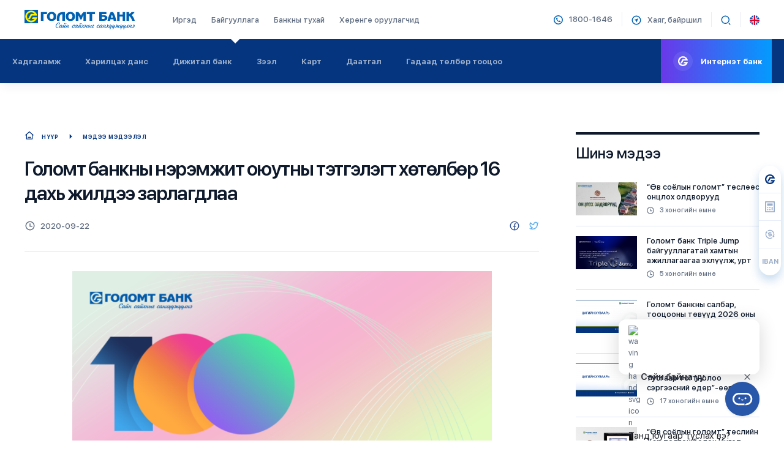

--- FILE ---
content_type: text/html; charset=utf-8
request_url: https://www.golomtbank.com/corporate/news/12783
body_size: 63818
content:
<!DOCTYPE html><html lang="mn"><head><script async="" src="https://www.googletagmanager.com/gtag/js?id=UA-744974-1"></script><script>
            window.dataLayer = window.dataLayer || [];
            function gtag(){dataLayer.push(arguments);}
            gtag('js', new Date());
            gtag('config', 'UA-744974-1', {
              page_path: window.location.pathname,
            });
          </script><script src="https://cmp.osano.com/gH9YSmYIe6FLJs/4734093f-f6e7-414d-a1f7-ede0ec4edc8f/osano.js"></script><meta name="viewport" content="width=device-width, initial-scale=1"/><meta charSet="utf-8"/><title>Голомт банкны нэрэмжит оюутны тэтгэлэгт хөтөлбөр 16 дахь жилдээ зарлагдлаа</title><link rel="icon" href="/favicon.ico"/><meta name="robots" content="max-snippet:-1, max-image-preview:large, max-video-preview:-1"/><meta property="og:locale" content="mn_MN"/><meta property="og:type" content="article"/><meta property="og:title" content="Голомт банкны нэрэмжит оюутны тэтгэлэгт хөтөлбөр 16 дахь жилдээ зарлагдлаа"/><meta property="og:description" content="Сайн сайхныг санхүүжүүлэгч, боловсролыг дэмжигч Голомт банк оюутны тэтгэлэгт хөтөлбөрөө 16 дахь жилдээ зарлалаа. Монгол Улсад анх удаа бизнесийн байгууллагуудаас нийгмийн хариуцлагын хүрээнд санаачилсан тус хөтөлбөр нь өдгөө 16 дахь жилийнхээ ойтой золгож буй бөгөөд энэ хугацаанд нийт 1300 оюутанд тэтгэлэг олгон сурах хүсэл эрмэлзэлд нь хөрөнгө оруулжээ. Голомт банкны оюутны тэтгэлэгт хөтөлбөрт шалгарсан оюутан …"/><meta property="og:url" content="https://www.golomtbank.com/news/12783/"/><meta property="og:site_name" content="Голомт банк"/><meta property="article:publisher" content="https://www.facebook.com/Golomtbank"/><meta property="og:image" content="https://www.golomtbank.com/wp-content/uploads/2020/09/FOR-WEB.png"/><meta property="og:image:secure_url" content="https://www.golomtbank.com/wp-content/uploads/2020/09/FOR-WEB.png"/><meta property="og:image:width" content="1920"/><meta property="og:image:height" content="1080"/><meta name="twitter:card" content="summary_large_image"/><meta name="twitter:description" content="Сайн сайхныг санхүүжүүлэгч, боловсролыг дэмжигч Голомт банк оюутны тэтгэлэгт хөтөлбөрөө 16 дахь жилдээ зарлалаа. Монгол Улсад анх удаа бизнесийн байгууллагуудаас нийгмийн хариуцлагын хүрээнд санаачилсан тус хөтөлбөр нь өдгөө 16 дахь жилийнхээ ойтой золгож буй бөгөөд энэ хугацаанд нийт 1300 оюутанд тэтгэлэг олгон сурах хүсэл эрмэлзэлд нь хөрөнгө оруулжээ. Голомт банкны оюутны тэтгэлэгт хөтөлбөрт шалгарсан оюутан […]"/><meta name="twitter:title" content="Голомт банкны нэрэмжит оюутны тэтгэлэгт хөтөлбөр 16 дахь жилдээ зарлагдлаа"/><meta name="twitter:site" content="@Golomtbank"/><meta name="twitter:image" content="https://www.golomtbank.com/wp-content/uploads/2020/09/FOR-WEB.png"/><meta name="twitter:creator" content="@Golomtbank"/><link rel="preload" href="/_next/static/css/845ed98c645c0ae4a113.css" as="style"/><link rel="stylesheet" href="/_next/static/css/845ed98c645c0ae4a113.css" data-n-g=""/><link rel="preload" href="/_next/static/css/811cc8055c07e3e6b101.css" as="style"/><link rel="stylesheet" href="/_next/static/css/811cc8055c07e3e6b101.css" data-n-g=""/><link rel="preload" href="/_next/static/css/0b38dd02835128341448.css" as="style"/><link rel="stylesheet" href="/_next/static/css/0b38dd02835128341448.css" data-n-g=""/><noscript data-n-css="true"></noscript><link rel="preload" href="/_next/static/chunks/main-93f5c3336b9e4fac5721.js" as="script"/><link rel="preload" href="/_next/static/chunks/webpack-e067438c4cf4ef2ef178.js" as="script"/><link rel="preload" href="/_next/static/chunks/framework.fd3d0bcef6d4eff464b7.js" as="script"/><link rel="preload" href="/_next/static/chunks/b637e9a5.99030506dd73ccf7f007.js" as="script"/><link rel="preload" href="/_next/static/chunks/6fd9e945.748f7f460fe4ac62566f.js" as="script"/><link rel="preload" href="/_next/static/chunks/5508c438.7b37a38a8911fc5fb44b.js" as="script"/><link rel="preload" href="/_next/static/chunks/commons.ad157fbff795f06a13aa.js" as="script"/><link rel="preload" href="/_next/static/chunks/3e18e1b57bcd7d1f4b879748da3cc84782836550.f31865d3f67afc879b8b.js" as="script"/><link rel="preload" href="/_next/static/chunks/pages/_app-974cffab9031b6f2e109.js" as="script"/><link rel="preload" href="/_next/static/chunks/4a3ea9cd.62dd5c1c6447b956313c.js" as="script"/><link rel="preload" href="/_next/static/chunks/a987ea44.c65f82697752a014b7d6.js" as="script"/><link rel="preload" href="/_next/static/chunks/75fc9c18.1b1df1b30b13b5a8487d.js" as="script"/><link rel="preload" href="/_next/static/chunks/8ed43d463fe77f2edad30269bef557d02fd3861d.508f9a3209095efa21cb.js" as="script"/><link rel="preload" href="/_next/static/chunks/3807c7be72fd09f6d2e22aed02540f6b5892110e.9a80ece039b34e631bdb.js" as="script"/><link rel="preload" href="/_next/static/chunks/pages/%5B%5B...slug%5D%5D-cb0f740caf14077ee388.js" as="script"/></head><body class="loading"><div id="__next"><div class="gt-preloader"><svg class="gt-svg-preloader"><path fill-rule="evenodd" clip-rule="evenodd" d="M9.63 1.44c4.321-.635 8.374 1.7 10.15 5.404.334.734.803 1.868.803 2.702h-8.575l-3.08 5.605h-3.15l4.489-8.307h6.23c-1.206-1.735-3.249-2.77-5.493-2.77-3.819 0-6.9 3.07-6.9 6.84s3.081 6.84 6.9 6.84a6.947 6.947 0 005.46-2.67h-4.489l1.54-2.769h7.068a8.585 8.585 0 01-.837 2.77c-1.374 2.802-4.12 4.87-7.37 5.337-5.291.734-10.215-2.902-10.952-8.14C.654 7.044 4.338 2.173 9.63 1.439z" fill="#FFF200"></path></svg><div class="preloader"></div></div><div class="%d0%b3%d0%be%d0%bb%d0%be%d0%bc%d1%82-%d0%b1%d0%b0%d0%bd%d0%ba%d0%bd%d1%8b-%d0%bd%d1%8d%d1%80%d1%8d%d0%bc%d0%b6%d0%b8%d1%82-%d0%be%d1%8e%d1%83%d1%82%d0%bd%d1%8b-%d1%82%d1%8d%d1%82%d0%b3%d1%8d%d0%bb"><div><style>.vc_custom_1588822827598{padding-top: 48px !important;}.vc_custom_1588820303977{border-right-width: 1px !important;padding-right: 30px !important;border-right-color: #e7ecf8 !important;border-right-style: solid !important;}.vc_custom_1588820316463{border-right-width: 1px !important;padding-right: 30px !important;border-right-color: #e7ecf8 !important;border-right-style: solid !important;}.vc_custom_1588820330279{border-right-width: 1px !important;padding-right: 30px !important;border-right-color: #e7ecf8 !important;border-right-style: solid !important;}.vc_custom_1684121100098{background-image: url(https://web-api.golomtbank.local/wp-content/uploads/2020/08/270x180.jpg?id=31931) !important;background-position: center !important;background-repeat: no-repeat !important;background-size: cover !important;}.vc_custom_1588822827598{padding-top: 48px !important;}.vc_custom_1588820303977{border-right-width: 1px !important;padding-right: 30px !important;border-right-color: #e7ecf8 !important;border-right-style: solid !important;}.vc_custom_1588822827598{padding-top: 48px !important;}.vc_custom_1588820303977{border-right-width: 1px !important;padding-right: 30px !important;border-right-color: #e7ecf8 !important;border-right-style: solid !important;}.vc_custom_1588820316463{border-right-width: 1px !important;padding-right: 30px !important;border-right-color: #e7ecf8 !important;border-right-style: solid !important;}.vc_custom_1588822827598{padding-top: 48px !important;}.vc_custom_1599815642653{border-right-width: 1px !important;padding-right: 30px !important;border-right-color: #e7ecf8 !important;border-right-style: solid !important;}.vc_custom_1588822827598{padding-top: 48px !important;}.vc_custom_1588820303977{border-right-width: 1px !important;padding-right: 30px !important;border-right-color: #e7ecf8 !important;border-right-style: solid !important;}.vc_custom_1588820316463{border-right-width: 1px !important;padding-right: 30px !important;border-right-color: #e7ecf8 !important;border-right-style: solid !important;}.vc_custom_1588820330279{border-right-width: 1px !important;padding-right: 30px !important;border-right-color: #e7ecf8 !important;border-right-style: solid !important;}.vc_custom_1683860737059{background-image: url(https://web-api.golomtbank.local/wp-content/uploads/2022/04/Golomt-Si-Card-SMD-SunikoPhotography-2022-2048px-100dpi-2-3-e1650958794495.jpg?id=24552) !important;background-position: center !important;background-repeat: no-repeat !important;background-size: cover !important;}.vc_custom_1651044555415{background-image: url(https://web-api.golomtbank.local/wp-content/uploads/2020/05/273995937_4826621084080451_5515370783892293869_n.jpg?id=24654) !important;background-position: center !important;background-repeat: no-repeat !important;background-size: cover !important;}.vc_custom_1588822827598{padding-top: 48px !important;}.vc_custom_1588820303977{border-right-width: 1px !important;padding-right: 30px !important;border-right-color: #e7ecf8 !important;border-right-style: solid !important;}.vc_custom_1588820316463{border-right-width: 1px !important;padding-right: 30px !important;border-right-color: #e7ecf8 !important;border-right-style: solid !important;}.vc_custom_1588822827598{padding-top: 48px !important;}.vc_custom_1588820303977{border-right-width: 1px !important;padding-right: 30px !important;border-right-color: #e7ecf8 !important;border-right-style: solid !important;}.vc_custom_1588822827598{padding-top: 48px !important;}.vc_custom_1687249161791{border-right-width: 1px !important;padding-right: 30px !important;border-right-color: #e7ecf8 !important;border-right-style: solid !important;}.vc_custom_1684980550627{border-right-width: 1px !important;padding-right: 30px !important;border-right-color: #e7ecf8 !important;border-right-style: solid !important;}.vc_custom_1684980792579{border-right-width: 1px !important;padding-right: 30px !important;border-right-color: #e7ecf8 !important;border-right-style: solid !important;}.vc_custom_1684980771387{border-right-width: 1px !important;padding-right: 30px !important;border-right-color: #e7ecf8 !important;}.vc_custom_1672805041466{padding-top: 48px !important;}.vc_custom_1687249251135{border-right-width: 1px !important;padding-right: 30px !important;}.vc_custom_1687249327271{border-right-width: 1px !important;padding-right: 30px !important;}.vc_custom_1687249350728{border-right-width: 1px !important;padding-right: 30px !important;}.vc_custom_1687249377192{border-right-width: 1px !important;padding-right: 30px !important;}.vc_custom_1588822827598{padding-top: 48px !important;}.vc_custom_1588820303977{border-right-width: 1px !important;padding-right: 30px !important;border-right-color: #e7ecf8 !important;border-right-style: solid !important;}.vc_custom_1588820316463{border-right-width: 1px !important;padding-right: 30px !important;border-right-color: #e7ecf8 !important;border-right-style: solid !important;}.vc_custom_1588820330279{border-right-width: 1px !important;padding-right: 30px !important;border-right-color: #e7ecf8 !important;border-right-style: solid !important;}.vc_custom_1588822827598{padding-top: 48px !important;}.vc_custom_1588820303977{border-right-width: 1px !important;padding-right: 30px !important;border-right-color: #e7ecf8 !important;border-right-style: solid !important;}.vc_custom_1588822827598{padding-top: 48px !important;}.vc_custom_1588820303977{border-right-width: 1px !important;padding-right: 30px !important;border-right-color: #e7ecf8 !important;border-right-style: solid !important;}.vc_custom_1588820330279{border-right-width: 1px !important;padding-right: 30px !important;border-right-color: #e7ecf8 !important;border-right-style: solid !important;}.vc_custom_1588822827598{padding-top: 48px !important;}.vc_custom_1588820316463{border-right-width: 1px !important;padding-right: 30px !important;border-right-color: #e7ecf8 !important;border-right-style: solid !important;}.vc_custom_1714379502401{border-right-width: 1px !important;padding-right: 30px !important;border-right-color: #e7ecf8 !important;border-right-style: solid !important;}</style><div class="gt-header-container" data-uk-sticky="media: 640; top: 150; animation: uk-animation-slide-top-medium; bottom: #gt-footer"><header class="uk-position-relative gt-z-index-medium"><div class="gt-topbar uk-background-default boundary-align"><div class="uk-container"><nav class="uk-navbar-container uk-navbar-transparent uk-navbar"><div class="uk-navbar-left"><a class="uk-navbar-item uk-logo uk-visible@m" href="/"><svg width="180" height="32" viewBox="0 0 180 32" fill="none" xmlns="http://www.w3.org/2000/svg"><path fill-rule="evenodd" clip-rule="evenodd" d="M179.631 3.843h-4.923c-.838 1.134-2.579 2.635-4.02 3.002V3.843h-4.153v14.179h4.153v-7.374l.704-.3c1.742 1.701 3.785 4.737 4.32 7.674H180a20.13 20.13 0 00-1.876-5.071c-.938-1.702-2.01-3.137-3.216-4.371 1.843-1.068 3.886-3.136 4.723-4.737zm-12.426 22.953a7.447 7.447 0 01-.938 1.034c-.301.267-.536.4-.67.4-.201 0-.301-.133-.301-.367 0-.1.033-.233.067-.4l-.938.467a1.11 1.11 0 00-.101.5c0 .234.101.4.235.567.167.167.368.234.67.234.301 0 .603-.1.904-.334.302-.2.603-.467.871-.8.234-.3.569-.701.904-1.135l.134.067c-.033.033-.067.134-.134.234-.335.5-.502.967-.502 1.3 0 .2.067.368.201.501.134.1.301.167.469.167.268 0 .77-.267 1.574-.767l.268-.834c-.134.1-.335.2-.57.3-.2.1-.368.167-.435.2h-.134c-.134-.033-.201-.133-.201-.267 0-.1.034-.334.168-.667.134-.367.268-.667.402-.967l.77-1.569-.837-.433c-.235.4-.536.8-.871 1.268-.302.466-.67.9-1.005 1.3zm-3.919 2.768c.469-1.034 1.206-2.468 2.244-4.303l-.837-.434c-.402.7-.838 1.268-1.206 1.735-.402.5-.77.834-1.072 1.068-.301.233-.502.367-.636.4h-.101c-.1 0-.134-.067-.134-.167s.168-.467.503-1.1l1.138-2.07-.87-.466c-.436.767-.871 1.568-1.34 2.435-.436.867-.637 1.468-.637 1.835 0 .267.034.434.168.567.1.1.235.167.368.167.537 0 1.307-.534 2.379-1.635l.067.067c-.168.267-.302.5-.436.7-.871 1.435-1.407 2.57-1.641 3.437l1.005.2c.201-.567.536-1.368 1.038-2.436zm-3.149-11.542h4.154V3.842h-4.154v4.004h-4.823V3.843h-4.153v14.179h4.153v-7.006h4.823v7.006zm-9.445 6.338c-.235 0-.502.067-.837.167-.302.133-.57.267-.838.467l.369.534c.067-.033.1-.067.167-.1.034 0 .067-.034.101-.067.301-.167.502-.233.602-.233.168 0 .269.1.269.3 0 .3-.235.8-.637 1.534-.569.968-1.038 1.468-1.44 1.468-.268 0-.369-.2-.369-.534 0-.166.034-.367.135-.567l-.972.4c-.033.134-.067.3-.067.468 0 .3.1.534.268.734.201.2.436.3.737.3.234 0 .503-.067.804-.2.268-.133.603-.334.971-.634.369-.3.804-.667 1.24-1.134.033-.034.1-.067.134-.134.066-.067.133-.1.167-.133.034-.067.1-.1.167-.167l.034.034-1.106 2.134.67.334c.235-.433.469-.767.67-1.034.168-.267.369-.467.503-.6a5.74 5.74 0 01.469-.4l.067-.068.067-.066.067.033c-.034.033-.034.033-.034.067l-.033.033c0 .034-.034.034-.034.067-.234.333-.335.634-.335.967 0 .6.268.901.804.901.502 0 1.105-.267 1.842-.767l.268-.834c-.201.133-.502.267-.904.467-.369.167-.603.267-.737.267-.167 0-.234-.167-.234-.5 0-.301.167-.668.502-1.102.368-.434.904-.834 1.675-1.267l-.369-.635c-.268.1-.636.3-1.105.6-.502.302-1.072.769-1.742 1.336-.134.1-.201.166-.201.166h-.067c.034-.067.134-.3.335-.667l.704-1.268-.536-.333c-.302.467-.704.9-1.106 1.3-.402.401-.77.735-1.038.935h-.067c.067-.1.1-.133.1-.167.034-.033.068-.066.068-.1l.066-.067c0-.033.034-.066.068-.133.335-.434.502-.867.502-1.234 0-.6-.268-.868-.804-.868zm-5.058-6.338h4.187a57.426 57.426 0 00-1.072-4.638c-.033-.133-.1-.367-.167-.667l-.536-1.702c-.268-.7-.502-1.368-.737-2.001-.268-.634-.502-1.201-.737-1.702a28.663 28.663 0 00-1.909-3.47h-3.952a17.844 17.844 0 00-1.072 1.802l-.335.667-.167.4c-.201.368-.335.768-.503 1.168a37.026 37.026 0 00-1.809 5.072c-.268.9-.502 1.7-.703 2.435-.201.734-.368 1.601-.57 2.636h4.187c.168-.868.335-1.669.536-2.402h4.924c.201.666.301 1.667.435 2.402zm-1.272-5.372h-3.283c.402-1.501 1.005-3.236 1.641-4.604.67 1.134 1.34 3.303 1.642 4.604zm-9.881-1.968c-1.474-2.002-5.494-2.136-8.173-1.768V7.012h7.47v-3.17h-11.657v14.18h6.733c1.473 0 3.181-.268 4.454-1.035 2.244-1.367 2.613-4.237 1.173-6.305zm-3.35 2.569c-.033 1.2-1.005 1.801-2.78 1.801h-2.043l-.033-3.336c1.339-.167 4.856-.5 4.856 1.535zm-8.842 12.077c0-.267-.067-.468-.201-.634-.134-.2-.335-.267-.637-.267-.368 0-.736.1-1.172.3a5.97 5.97 0 00-1.239.868 4.658 4.658 0 00-.972 1.2 2.38 2.38 0 00-.368 1.268c0 .768.402 1.168 1.172 1.168.234 0 .469-.033.704-.067.234-.066.502-.133.804-.233.301-.1.669-.267 1.105-.467l.268-.834c-1.106.5-1.876.734-2.311.734-.168 0-.302-.034-.402-.134a.538.538 0 01-.101-.3c0-.3.101-.634.335-1.067.201-.434.469-.801.804-1.101.302-.334.569-.468.804-.468.1 0 .134 0 .201.034.033.066.067.1.067.133 0 .067-.067.234-.168.434l.771.467c.167-.167.301-.334.402-.5.1-.2.134-.367.134-.534zm-11.79-18.316h4.588v-3.17h-13.33v3.17h4.588v11.01h4.154V7.012zm-9.982 19.483a5.705 5.705 0 00-.803.167l1.004-1.935-.837-.4-2.412 4.67.972.334.938-1.868a6.111 6.111 0 011.674-.367c-.268.5-.435.834-.502 1-.067.134-.101.301-.101.4 0 .235.067.402.235.535.134.133.301.2.536.2.267 0 .87-.267 1.775-.767l.234-.834c-.368.167-.536.267-.569.3-.402.2-.67.3-.804.3s-.201-.066-.201-.2c0-.1.067-.233.134-.4.033 0 .033-.067.067-.134.034-.066.034-.1.067-.133l1.105-2.269-.837-.367-.804 1.702c-.201 0-.502 0-.871.066zm-4.354-8.473h4.153V3.842h-4.153c-1.34 1.235-3.383 3.937-4.053 5.872h-.067c-.67-1.935-2.713-4.637-4.053-5.871h-4.153v14.179h4.153V9.214c1.106 1.368 2.244 4.403 2.713 6.439h2.747c.469-2.036 1.608-5.071 2.713-6.44v8.809zm-10.92 6.505c-.434 0-.904.2-1.473.567a5.87 5.87 0 00-1.44 1.435c-.402.533-.603 1.034-.603 1.468 0 .433.1.734.301.934.201.2.436.3.67.3.368 0 .77-.133 1.24-.467.435-.3.77-.6 1.004-.867l.134-.134h.067c0 .034-.033.1-.067.167-.067.067-.067.167-.1.2a1.615 1.615 0 00-.1.234c0 .1-.034.2-.034.3 0 .133.067.267.2.4.135.1.302.167.503.167.168 0 .436-.067.737-.234.335-.166.603-.333.837-.533l.268-.834a6.39 6.39 0 01-.703.367c-.302.133-.502.2-.57.2-.1 0-.167-.067-.167-.2 0-.134.1-.367.301-.734l1.072-2.102-.87-.467-.135.267c-.267-.3-.602-.434-1.071-.434zm-.736 1.068c.402-.267.737-.434 1.005-.434a.7.7 0 01.536.267l-.603 1.167c-.1.2-.302.434-.603.701-.268.267-.57.467-.871.667-.301.2-.502.3-.67.3-.235 0-.335-.166-.335-.533 0-.3.134-.668.469-1.068.301-.4.636-.767 1.072-1.067zM81.995 13.95c.335-.9.536-1.935.536-3.036 0-.3-.034-.634-.067-1-.067-.334-.134-.701-.201-1.035-.067-.334-.168-.634-.268-.934-.134-.3-.235-.567-.402-.867a6.83 6.83 0 00-2.613-2.636 8.37 8.37 0 00-1.876-.7c-1.34-.3-3.047-.3-4.387 0-.67.166-1.306.4-1.876.7-1.105.634-1.976 1.501-2.646 2.636-.134.3-.234.567-.369.867-.1.3-.2.6-.267.934-.068.334-.134.7-.201 1.035-.034.366-.067.7-.067 1 0 1.101.2 2.136.535 3.036a6.6 6.6 0 001.541 2.369 6.79 6.79 0 002.412 1.468c1.943.734 4.32.734 6.263 0a6.786 6.786 0 002.412-1.468 6.595 6.595 0 001.54-2.369zm-3.785-2.77l-.034.501-.134.868c-.167.6-.469 1.2-.971 1.735-.502.534-1.172.834-2.077.834h-.167c-.904 0-1.574-.3-2.077-.834a4.111 4.111 0 01-.971-1.735l-.134-.868-.033-.5v-.267c0-.667.1-1.334.301-2.001.2-.668.57-1.168 1.072-1.602a3.046 3.046 0 011.674-.567c.168-.033.335-.033.503 0 .67.033 1.206.233 1.675.567.502.434.87.934 1.071 1.602.201.667.302 1.334.302 2.001v.267zM66.654 22.827c-.435 0-.67-.3-.67-.835l-1.005.034c0 1 .436 1.468 1.307 1.468.736 0 1.373-.3 1.976-.968.034-.033.1-.133.234-.266l-.468-.401c-.537.634-.972.968-1.374.968zm-4.79-4.804h4.187V3.842c-2.143 0-4.019-.2-6.196.167-7.135 1.235-7.302 7.907-6.9 14.013h4.187c-.201-3.637-.268-7.674 1.54-9.575.938-1.001 1.943-1.068 3.183-1.068v10.643zm-7.402 3.202c-.636.334-1.206.8-1.775 1.368a7.242 7.242 0 00-1.34 2.002 5.445 5.445 0 00-.502 2.268c0 .5.067.935.268 1.302.167.366.435.667.77.867.302.167.67.267 1.072.267a3.56 3.56 0 001.273-.234c.435-.166.837-.367 1.139-.6l.268-.834c-.302.233-.67.4-1.072.567-.402.167-.77.233-1.105.233-.503 0-.872-.133-1.106-.367-.234-.266-.368-.667-.368-1.2 0-.601.167-1.235.435-1.869a6.518 6.518 0 011.105-1.768c.436-.534.904-.967 1.407-1.268.469-.333.905-.5 1.306-.5.201 0 .335.066.436.167.1.1.134.233.134.333 0 .234-.168.5-.469.834-.335.334-.636.6-.971.834l.87.5c.536-.333.938-.667 1.206-1.034.268-.333.402-.7.402-1.067s-.134-.668-.402-.934c-.301-.234-.67-.367-1.172-.367-.57 0-1.172.166-1.809.5zm-3.115-7.273c.369-.9.536-1.935.536-3.036 0-.3-.033-.634-.067-1-.034-.334-.1-.701-.201-1.035-.067-.334-.168-.634-.268-.934-.1-.3-.234-.567-.368-.867-.67-1.135-1.541-2.002-2.646-2.636a8.1 8.1 0 00-1.842-.7c-.603-.134-1.24-.2-1.91-.234h-.603c-.67.033-1.306.1-1.909.234-.67.166-1.273.4-1.842.7-1.105.634-1.976 1.501-2.646 2.636-.134.3-.268.567-.369.867-.133.3-.2.6-.3.934-.068.334-.135.7-.168 1.035-.068.366-.068.7-.068 1 0 1.101.168 2.136.503 3.036.368.9.871 1.702 1.54 2.369a6.645 6.645 0 002.446 1.468c.938.367 1.976.534 3.081.534h.067c1.105 0 2.144-.167 3.082-.534.971-.334 1.775-.834 2.412-1.468a6.186 6.186 0 001.54-2.369zm-3.751-2.77l-.067.501-.134.868c-.134.6-.469 1.2-.972 1.735-.468.534-1.172.834-2.043.834h-.2c-.872 0-1.575-.3-2.044-.834-.502-.534-.837-1.135-.971-1.735l-.168-.868-.033-.5v-.267c0-.667.1-1.334.335-2.001.2-.668.57-1.168 1.072-1.602.435-.334 1.004-.534 1.674-.567.134-.033.302-.033.47 0 .67.033 1.239.233 1.674.567.502.434.87.934 1.072 1.602.234.667.335 1.334.335 2.001v.267zm-16.68-4.17h5.794V3.844h-9.981v14.179h4.187V7.012zM0 21.853h21.915V0H0v21.852zM9.63 1.44c4.321-.634 8.374 1.702 10.15 5.405.334.734.803 1.868.803 2.702h-8.575l-3.08 5.605h-3.15l4.489-8.307h6.23c-1.206-1.735-3.249-2.77-5.493-2.77-3.819 0-6.9 3.07-6.9 6.84s3.081 6.84 6.9 6.84a6.947 6.947 0 005.46-2.67h-4.489l1.54-2.769h7.068a8.584 8.584 0 01-.837 2.77c-1.374 2.802-4.12 4.87-7.37 5.337-5.291.734-10.215-2.902-10.952-8.14C.654 7.044 4.338 2.173 9.63 1.439zm47.277 25.09c-.401.533-.602 1.034-.602 1.468 0 .433.1.734.334.934.201.2.402.3.637.3.368 0 .804-.133 1.24-.467.468-.3.803-.6 1.004-.867.067-.067.134-.1.167-.134h.034c0 .034-.034.1-.067.167-.034.067-.067.167-.1.2 0 .067-.034.134-.068.234-.033.1-.033.2-.033.3 0 .133.033.267.167.4.134.1.302.167.503.167.2 0 .435-.067.77-.234a7.19 7.19 0 00.838-.533l.267-.834c-.2.1-.435.233-.736.367-.269.133-.47.2-.536.2-.134 0-.168-.067-.168-.2 0-.134.1-.367.268-.734l1.072-2.102-.87-.467-.135.267c-.234-.3-.603-.434-1.038-.434-.436 0-.938.2-1.507.567a5.87 5.87 0 00-1.44 1.435zm.637 1.2c0-.3.167-.667.469-1.067a5.4 5.4 0 011.071-1.067c.402-.267.737-.434 1.005-.434.235 0 .402.1.57.267l-.637 1.167c-.1.2-.301.434-.57.701-.267.267-.569.467-.87.667-.302.2-.536.3-.67.3-.234 0-.368-.166-.368-.533zm4.656.234c-.135.267-.168.5-.168.634 0 .234.033.4.168.5.1.1.234.134.368.134.502 0 1.273-.5 2.311-1.535.301-.333.502-.5.502-.5l.067.033c-.435.6-.636 1.035-.67 1.301v.234c0 .134.067.267.201.334.101.1.201.133.335.133s.436-.1.804-.267c.402-.166.704-.334.938-.5l.302-.834c-.235.1-.436.2-.637.3-.268.167-.435.234-.536.234-.134 0-.2-.067-.2-.2 0-.067.033-.167.066-.234l1.34-2.502-.837-.4c-.235.433-.503.8-.77 1.067-.235.3-.637.667-1.14 1.134-.401.367-.67.6-.804.7-.133.1-.234.168-.335.168-.1 0-.133-.067-.133-.167v-.034c0-.033.033-.133.1-.267l1.44-2.702-.837-.433c-.603 1.1-1.038 1.901-1.306 2.468-.268.534-.47.934-.57 1.201zm7.335-3.636l-2.378 4.67.97.334.905-1.868a6.066 6.066 0 011.709-.367c-.268.5-.436.834-.503 1-.067.134-.1.301-.1.4 0 .235.066.402.2.535.168.133.336.2.537.2.3 0 .904-.267 1.775-.767l.268-.834c-.369.167-.536.267-.603.3-.369.2-.637.3-.77.3-.135 0-.202-.066-.202-.2 0-.1.067-.233.134-.4l.067-.134c0-.066.034-.1.034-.133l1.139-2.269-.838-.367-.803 1.702c-.201 0-.503 0-.905.066-.402.067-.67.134-.77.167l1.005-1.935-.871-.4zm8.24 2.469c-.235.433-.369.867-.369 1.267 0 .768.402 1.168 1.206 1.168.234 0 .469-.033.703-.067.235-.066.503-.133.804-.233.268-.1.67-.267 1.105-.467l.268-.834c-1.139.5-1.909.734-2.344.734-.168 0-.268-.034-.369-.134-.067-.1-.134-.2-.134-.3 0-.3.134-.634.335-1.067.235-.434.503-.801.804-1.101.335-.334.603-.468.837-.468.067 0 .134 0 .168.034.067.066.067.1.067.133 0 .067-.034.234-.168.434l.804.467c.134-.167.268-.334.369-.5.1-.2.167-.367.167-.534 0-.267-.067-.468-.2-.634-.135-.2-.37-.267-.637-.267-.369 0-.77.1-1.206.3-.402.234-.837.5-1.24.868a6.63 6.63 0 00-.97 1.2zm15.876-4.27l.268-.267-.503-.401c-.502.634-.971.968-1.34.968-.435 0-.67-.3-.67-.835l-1.004.034c0 1 .435 1.468 1.306 1.468.703 0 1.373-.3 1.943-.968zm-6.063 5.437c-.1.267-.167.5-.167.634 0 .234.067.4.167.5a.56.56 0 00.369.134c.502 0 1.273-.5 2.31-1.535.336-.333.503-.5.537-.5l.033.033c-.402.6-.636 1.035-.67 1.301v.234c.034.134.1.267.202.334.1.1.234.133.334.133.168 0 .435-.1.838-.267.234-.1.435-.2.603-.3.033.2.133.333.234.4.168.1.335.167.536.167.536 0 1.139-.4 1.775-1.201a.573.573 0 01.201-.2c.034-.067.067-.1.1-.167.202 1.034.537 1.568 1.073 1.568.2 0 .435-.067.703-.267.234-.166.469-.334.636-.5l.268-.834c-.134.1-.368.233-.636.367-.268.133-.436.2-.57.2-.368 0-.602-.367-.67-1.101.838-.834 1.675-1.568 2.513-2.169l-.77-.4c-.302.267-.537.5-.704.634-.134.133-.302.3-.503.467-.167.167-.402.367-.67.634 0-.5-.033-1.101-.033-1.768l-.904-.468c-.034.268-.034.5-.034.735 0 .633.067 1.367.168 2.168-.47.5-.804.834-1.005 1.034-.201.167-.335.267-.469.267-.168 0-.268-.133-.268-.367 0-.1 0-.233.067-.4l-.435.233v-.066c-.201.1-.436.2-.603.3-.268.167-.47.234-.57.234-.1 0-.167-.067-.167-.2 0-.067.033-.167.067-.234l1.306-2.502-.804-.4c-.268.433-.502.8-.77 1.067-.268.3-.637.667-1.139 1.134-.402.367-.67.6-.804.7-.134.1-.268.168-.368.168-.067 0-.135-.067-.135-.167v-.034c0-.033.034-.133.101-.267l1.44-2.702-.837-.433c-.57 1.1-1.005 1.901-1.273 2.468-.301.534-.502.934-.603 1.201zm16.279-1.434c-.335.634-.503 1.134-.503 1.568 0 .333.101.6.369.834.234.2.502.3.803.3.436 0 .871-.133 1.273-.434.369-.267.704-.6.938-.967.268-.367.402-.667.402-.901 0-.066 0-.1.034-.133.033 0 .134-.034.301-.067a2.53 2.53 0 00.603-.267c.134-.067.235-.134.301-.167l.068.067a9.202 9.202 0 00-.738 1.167c-.267.468-.401.868-.401 1.101 0 .4.234.601.67.601.234 0 .502-.067.803-.234.335-.133.603-.3.871-.533l.268-.834c-.569.433-1.005.634-1.206.634-.134 0-.201-.067-.201-.2 0-.067.034-.2.101-.368.1-.167.167-.333.234-.467l1.106-1.968-.771-.434c-.1.2-.301.434-.536.634a3.24 3.24 0 01-.804.5 3.1 3.1 0 01-.904.268c-.167-.134-.402-.234-.804-.234-.167 0-.368.1-.603.234-.201.133-.335.266-.335.4l.134.3c.034.067.067.1.134.1 0 0 .168 0 .47-.067h.066c.034.034.034.034.034.067v.033c0 .1-.1.267-.235.5-.167.268-.335.501-.569.702-.201.2-.402.3-.603.3-.101 0-.167-.067-.234-.134-.068-.066-.101-.166-.101-.3 0-.167.033-.3.067-.4.067-.134.134-.3.268-.534.469-.9.904-1.701 1.373-2.469l-.837-.4a30.627 30.627 0 00-1.306 2.202zm7.637-.267c-1.005.967-1.474 1.701-1.474 2.235 0 .2.067.367.2.5.168.167.403.234.704.234.268 0 .603-.067.971-.234a7.066 7.066 0 001.005-.533l.268-.834c-.234.167-.535.3-.904.467-.369.167-.603.233-.737.233-.101 0-.168 0-.201-.066-.067-.034-.067-.1-.067-.167 0-.234.402-.734 1.273-1.568.301-.267.536-.534.703-.734.134-.167.201-.4.201-.667 0-.4-.201-.601-.67-.601-.569 0-1.172.2-1.909.634l.302.534c.469-.234.736-.334.87-.367h.134c.067 0 .101.066.101.1 0 .067-.067.133-.134.233l-.302.3c-.1.1-.2.2-.334.3zm11.086.267c-.402.533-.603 1.034-.603 1.468 0 .433.101.734.302.934.234.2.435.3.669.3.369 0 .771-.133 1.24-.467.469-.3.804-.6 1.005-.867.067-.067.134-.1.167-.134h.034c0 .034-.034.1-.067.167-.034.067-.067.167-.101.2-.033.067-.033.134-.067.234-.033.1-.033.2-.033.3 0 .133.033.267.167.4.134.1.302.167.502.167.202 0 .436-.067.771-.234.302-.166.569-.333.838-.533l.234-.834c-.168.1-.402.233-.704.367-.301.133-.468.2-.569.2-.1 0-.134-.067-.134-.2 0-.134.1-.367.268-.734l1.072-2.102-.871-.467-.134.267c-.235-.3-.603-.434-1.038-.434-.436 0-.938.2-1.507.567-.57.4-1.039.867-1.441 1.435zm.637 1.2c0-.3.167-.667.469-1.067.301-.4.669-.767 1.071-1.067.402-.267.737-.434 1.005-.434.234 0 .402.1.569.267l-.636 1.167c-.1.2-.301.434-.569.701-.302.267-.57.467-.871.667-.302.2-.536.3-.67.3-.234 0-.368-.166-.368-.533zm6.598-3.402l-2.378 4.67.971.334.904-1.868a6.072 6.072 0 011.709-.367c-.268.5-.436.834-.503 1a1 1 0 00-.1.4c0 .235.067.402.201.535.167.133.335.2.536.2.268 0 .737-.167 1.407-.534.033.167.1.3.234.367.168.1.335.167.502.167.57 0 1.139-.4 1.809-1.201.067-.1.134-.167.168-.2.033-.067.1-.1.134-.167.167 1.034.536 1.568 1.071 1.568.201 0 .402-.067.67-.267.268-.166.469-.334.67-.5l.268-.834c-.167.1-.368.233-.636.367-.268.133-.469.2-.603.2-.369 0-.603-.367-.67-1.101.837-.834 1.675-1.568 2.512-2.169l-.77-.4c-.302.267-.503.5-.704.634l-.469.467c-.201.167-.402.367-.669.634-.034-.5-.068-1.101-.068-1.768l-.904-.468c0 .268-.033.5-.033.735 0 .633.067 1.367.167 2.168-.435.5-.77.834-.971 1.034-.201.167-.369.267-.469.267-.201 0-.302-.133-.302-.367 0-.1.034-.233.067-.4l-.402.2.034-.033c-.369.167-.569.267-.603.3-.368.2-.636.3-.77.3s-.201-.066-.201-.2c0-.1.033-.233.134-.4l.067-.134c0-.066.033-.1.033-.133l1.139-2.269-.871-.367-.77 1.702c-.201 0-.503 0-.905.066a6.085 6.085 0 00-.77.167l1.005-1.935-.871-.4zm8.977 2.335c-.436.867-.67 1.468-.67 1.835 0 .267.067.434.201.567.1.1.234.167.368.167.502 0 1.306-.534 2.378-1.635l.067.067c-.167.267-.301.5-.435.7-.871 1.435-1.44 2.57-1.675 3.437l1.038.2c.201-.567.536-1.368 1.005-2.436a78.049 78.049 0 012.278-4.303l-.838-.434c-.435.7-.837 1.268-1.239 1.735-.402.5-.737.834-1.038 1.068-.302.233-.503.367-.637.4h-.1c-.101 0-.134-.067-.134-.167s.167-.467.502-1.1l1.139-2.07-.871-.466c-.435.767-.904 1.568-1.339 2.435zm4.689 0c-.436.867-.637 1.468-.637 1.835 0 .267.034.434.168.567.1.1.234.167.368.167.503 0 1.306-.534 2.378-1.635l.067.067c-.167.267-.301.5-.435.7-.871 1.435-1.44 2.57-1.642 3.437l1.005.2c.202-.567.536-1.368 1.039-2.436.469-1.034 1.206-2.468 2.244-4.303l-.837-.434c-.402.7-.838 1.268-1.24 1.735a5.31 5.31 0 01-1.038 1.068c-.301.233-.503.367-.636.4h-.101c-.101 0-.134-.067-.134-.167s.168-.467.502-1.1l1.139-2.07-.87-.466c-.436.767-.871 1.568-1.34 2.435zm12.795 0c-.436.867-.67 1.468-.67 1.835 0 .267.067.434.201.567.1.1.234.167.368.167.503 0 1.306-.534 2.379-1.635l.066.067c-.167.267-.301.5-.435.7-.871 1.435-1.44 2.57-1.641 3.437l1.005.2c.201-.567.535-1.368 1.005-2.436a77.897 77.897 0 012.277-4.303l-.838-.434c-.435.7-.837 1.268-1.239 1.735-.402.5-.737.834-1.038 1.068-.301.233-.502.367-.636.4h-.101c-.1 0-.134-.067-.134-.167s.168-.467.502-1.1l1.139-2.07-.871-.466c-.435.767-.87 1.568-1.339 2.435zm15.809-2.335l-2.412 4.67 1.005.334.905-1.868a6.112 6.112 0 011.674-.367c-.234.5-.402.834-.468 1-.068.134-.134.301-.134.4 0 .235.1.402.234.535s.335.2.536.2c.301 0 .871-.267 1.742-.767.066.166.167.3.301.434.234.233.569.333.971.333.67 0 1.273-.167 1.809-.5.502-.334.905-.735 1.206-1.268.268-.5.402-1.001.402-1.502 0-.433-.101-.8-.335-1.134-.235-.3-.57-.467-1.005-.467-.536 0-1.072.267-1.608.768l.469.567c.436-.4.771-.6 1.005-.6a.7.7 0 01.368.133c.101.1.135.233.135.467 0 .233-.067.5-.168.8-.335-.133-.636-.167-1.005-.167-.335 0-.636.067-.871.234l.503.667c.201-.167.435-.267.737-.267.1 0 .234.034.402.067a3.778 3.778 0 01-.838 1.034c-.335.267-.67.4-1.004.4-.202 0-.369-.066-.436-.2a.666.666 0 01-.134-.433c0-.134.033-.3.067-.5l-.938.4v.033c-.201.1-.302.133-.335.167-.368.2-.636.3-.804.3-.1 0-.167-.066-.167-.2 0-.1.033-.233.134-.4 0 0 0-.067.033-.134.034-.066.067-.1.067-.133l1.139-2.269-.871-.367-.804 1.702c-.201 0-.468 0-.871.066-.435.067-.67.134-.803.167l1.004-1.935-.837-.4z" fill="#0061B3"></path><path fill-rule="evenodd" clip-rule="evenodd" d="M0 21.852h21.915V0H0v21.852z" fill="#0061B3"></path><path fill-rule="evenodd" clip-rule="evenodd" d="M9.63 1.44c4.321-.635 8.374 1.7 10.15 5.404.334.734.803 1.868.803 2.702h-8.575l-3.08 5.605h-3.15l4.489-8.307h6.23c-1.206-1.735-3.249-2.77-5.493-2.77-3.819 0-6.9 3.07-6.9 6.84s3.081 6.84 6.9 6.84a6.947 6.947 0 005.46-2.67h-4.489l1.54-2.769h7.068a8.585 8.585 0 01-.837 2.77c-1.374 2.802-4.12 4.87-7.37 5.337-5.291.734-10.215-2.902-10.952-8.14C.654 7.044 4.338 2.173 9.63 1.439z" fill="#FFF200"></path></svg></a><div class="uk-inline uk-height-1-1"><button class="uk-button uk-button-default uk-height-1-1 uk-hidden@m" type="button" data-aria-expanded="false">Байгууллага<svg width="10" height="6" viewBox="0 0 10 6" xmlns="http://www.w3.org/2000/svg"><path d="M5 6L.757 1.757 2.172.343 5 3.172 7.828.343l1.415 1.414z" fill="#616E82" fill-rule="nonzero"></path></svg></button><div class="gt-box-shadow-3 uk-dropdown" data-uk-dropdown="pos: bottom-justify; boundary: .boundary-align; boundary-align: true"><ul class="uk-nav uk-dropdown-nav"><li><a href="/">Иргэд</a></li><li class="uk-active"><a href="/corporate">Байгууллага</a></li><li><a href="/about-bank">Банкны тухай</a></li><li><a href="/investor-relations">Хөрөнгө оруулагчид</a></li></ul></div></div><ul class="uk-navbar-nav gt-navbar-nav uk-visible@m"><li class="uk-active"><a href="/">Иргэд</a></li><li class="uk-active"><a href="/corporate">Байгууллага</a></li><li><a href="/about-bank">Банкны тухай</a></li><li><a href="/investor-relations">Хөрөнгө оруулагчид</a></li></ul></div><div class="uk-navbar-right gt-widget"><ul class="uk-navbar-nav"><li><a class="uk-flex uk-flex-center" href="tel:1800-1646"><svg width="15" height="15" viewBox="0 0 15 15" fill="none" xmlns="http://www.w3.org/2000/svg"><path fill-rule="evenodd" clip-rule="evenodd" d="M7.5 15a7.5 7.5 0 110-15 7.5 7.5 0 010 15zm0-1.5a6 6 0 100-12 6 6 0 000 12zm3.5-2.906V9.219a.194.194 0 00-.175-.194 5.406 5.406 0 01-1.77-.493.18.18 0 00-.222.058l-.599.837a5.074 5.074 0 01-2.661-2.661l.84-.6a.177.177 0 00.056-.22 5.406 5.406 0 01-.494-1.771A.195.195 0 005.78 4H4.406a.389.389 0 00-.388.362A6.1 6.1 0 004 4.778 6.222 6.222 0 0010.222 11c.107 0 .246-.006.416-.018a.389.389 0 00.362-.388z" fill="#0061B3"></path></svg><span class="uk-visible@l">1800-1646</span></a></li><li><a class="uk-flex uk-flex-center" href="/location"><svg width="16" height="16" viewBox="0 0 16 16" fill="none" xmlns="http://www.w3.org/2000/svg"><path fill-rule="evenodd" clip-rule="evenodd" d="M8 15.5a7.5 7.5 0 110-15 7.5 7.5 0 010 15zM8 14A6 6 0 108 2a6 6 0 000 12zm3-9L4.25 7.625l3 1.125 1.125 3.002L11 5z" fill="#0061B3"></path></svg><span class="uk-visible@l"> <!-- -->Хаяг, байршил<!-- --> </span></a></li><li><a href="/search/" class="uk-flex uk-flex-center"><svg width="16" height="16" viewBox="0 0 16 16" fill="none" xmlns="http://www.w3.org/2000/svg" class="gt-mr-0"><path fill-rule="evenodd" clip-rule="evenodd" d="M7.25.5A6.752 6.752 0 0114 7.25 6.752 6.752 0 017.25 14 6.752 6.752 0 01.5 7.25 6.752 6.752 0 017.25.5zm0 12c2.9 0 5.25-2.35 5.25-5.25C12.5 4.349 10.15 2 7.25 2A5.248 5.248 0 002 7.25c0 2.9 2.349 5.25 5.25 5.25zm6.364.053l2.121 2.121-1.06 1.062-2.122-2.122 1.06-1.06z" fill="#0061B3"></path></svg></a></li><li><a class="uk-flex uk-flex-center" href="/en"><svg width="16" height="16" viewBox="0 0 16 16" fill="none" xmlns="http://www.w3.org/2000/svg" class="gt-mr-0"><path d="M8 16A8 8 0 108 0a8 8 0 000 16z" fill="#F0F0F0"></path><path d="M1.654 3.13A7.97 7.97 0 00.276 5.913h4.161L1.654 3.13zM15.725 5.913a7.971 7.971 0 00-1.379-2.783l-2.783 2.783h4.162zM.276 10.087a7.971 7.971 0 001.378 2.784l2.783-2.784H.276zM12.87 1.654A7.971 7.971 0 0010.088.276v4.161l2.784-2.783zM3.13 14.346a7.971 7.971 0 002.783 1.379v-4.162l-2.784 2.783zM5.913.276a7.972 7.972 0 00-2.784 1.378l2.784 2.783V.276zM10.087 15.725a7.97 7.97 0 002.784-1.379l-2.784-2.783v4.162zM11.563 10.087l2.783 2.784a7.971 7.971 0 001.379-2.784h-4.162z" fill="#0052B4"></path><path d="M15.932 6.957H9.044V.067a8.08 8.08 0 00-2.087 0v6.89H.067a8.08 8.08 0 000 2.086h6.89v6.89a8.074 8.074 0 002.086 0v-6.89h6.89a8.074 8.074 0 000-2.086z" fill="#D80027"></path><path d="M10.087 10.087l3.57 3.57c.164-.164.32-.336.47-.514l-3.056-3.056h-.984zM5.913 10.087l-3.57 3.57c.164.164.336.32.514.47l3.056-3.056v-.984zM5.913 5.913l-3.57-3.57c-.164.164-.32.336-.47.514l3.056 3.056h.984zM10.087 5.913l3.57-3.57a8 8 0 00-.514-.47l-3.056 3.056v.984z" fill="#D80027"></path></svg></a></li></ul></div></nav></div></div><div class="gt-main-menu uk-light uk-position-z-index uk-position-relative"><div class="uk-container"><nav class="uk-navbar-container uk-navbar-transparent" data-uk-navbar="true"><div class="uk-navbar-left"><a class="uk-navbar-item uk-logo uk-hidden@m" href="/"><svg width="180" height="32" viewBox="0 0 180 32" fill="none" xmlns="http://www.w3.org/2000/svg"><path fill-rule="evenodd" clip-rule="evenodd" d="M179.631 3.843h-4.923c-.838 1.134-2.579 2.635-4.02 3.002V3.843h-4.153v14.179h4.153v-7.374l.704-.3c1.742 1.701 3.785 4.737 4.32 7.674H180a20.13 20.13 0 00-1.876-5.071c-.938-1.702-2.01-3.137-3.216-4.371 1.843-1.068 3.886-3.136 4.723-4.737zm-12.426 22.953a7.447 7.447 0 01-.938 1.034c-.301.267-.536.4-.67.4-.201 0-.301-.133-.301-.367 0-.1.033-.233.067-.4l-.938.467a1.11 1.11 0 00-.101.5c0 .234.101.4.235.567.167.167.368.234.67.234.301 0 .603-.1.904-.334.302-.2.603-.467.871-.8.234-.3.569-.701.904-1.135l.134.067c-.033.033-.067.134-.134.234-.335.5-.502.967-.502 1.3 0 .2.067.368.201.501.134.1.301.167.469.167.268 0 .77-.267 1.574-.767l.268-.834c-.134.1-.335.2-.57.3-.2.1-.368.167-.435.2h-.134c-.134-.033-.201-.133-.201-.267 0-.1.034-.334.168-.667.134-.367.268-.667.402-.967l.77-1.569-.837-.433c-.235.4-.536.8-.871 1.268-.302.466-.67.9-1.005 1.3zm-3.919 2.768c.469-1.034 1.206-2.468 2.244-4.303l-.837-.434c-.402.7-.838 1.268-1.206 1.735-.402.5-.77.834-1.072 1.068-.301.233-.502.367-.636.4h-.101c-.1 0-.134-.067-.134-.167s.168-.467.503-1.1l1.138-2.07-.87-.466c-.436.767-.871 1.568-1.34 2.435-.436.867-.637 1.468-.637 1.835 0 .267.034.434.168.567.1.1.235.167.368.167.537 0 1.307-.534 2.379-1.635l.067.067c-.168.267-.302.5-.436.7-.871 1.435-1.407 2.57-1.641 3.437l1.005.2c.201-.567.536-1.368 1.038-2.436zm-3.149-11.542h4.154V3.842h-4.154v4.004h-4.823V3.843h-4.153v14.179h4.153v-7.006h4.823v7.006zm-9.445 6.338c-.235 0-.502.067-.837.167-.302.133-.57.267-.838.467l.369.534c.067-.033.1-.067.167-.1.034 0 .067-.034.101-.067.301-.167.502-.233.602-.233.168 0 .269.1.269.3 0 .3-.235.8-.637 1.534-.569.968-1.038 1.468-1.44 1.468-.268 0-.369-.2-.369-.534 0-.166.034-.367.135-.567l-.972.4c-.033.134-.067.3-.067.468 0 .3.1.534.268.734.201.2.436.3.737.3.234 0 .503-.067.804-.2.268-.133.603-.334.971-.634.369-.3.804-.667 1.24-1.134.033-.034.1-.067.134-.134.066-.067.133-.1.167-.133.034-.067.1-.1.167-.167l.034.034-1.106 2.134.67.334c.235-.433.469-.767.67-1.034.168-.267.369-.467.503-.6a5.74 5.74 0 01.469-.4l.067-.068.067-.066.067.033c-.034.033-.034.033-.034.067l-.033.033c0 .034-.034.034-.034.067-.234.333-.335.634-.335.967 0 .6.268.901.804.901.502 0 1.105-.267 1.842-.767l.268-.834c-.201.133-.502.267-.904.467-.369.167-.603.267-.737.267-.167 0-.234-.167-.234-.5 0-.301.167-.668.502-1.102.368-.434.904-.834 1.675-1.267l-.369-.635c-.268.1-.636.3-1.105.6-.502.302-1.072.769-1.742 1.336-.134.1-.201.166-.201.166h-.067c.034-.067.134-.3.335-.667l.704-1.268-.536-.333c-.302.467-.704.9-1.106 1.3-.402.401-.77.735-1.038.935h-.067c.067-.1.1-.133.1-.167.034-.033.068-.066.068-.1l.066-.067c0-.033.034-.066.068-.133.335-.434.502-.867.502-1.234 0-.6-.268-.868-.804-.868zm-5.058-6.338h4.187a57.426 57.426 0 00-1.072-4.638c-.033-.133-.1-.367-.167-.667l-.536-1.702c-.268-.7-.502-1.368-.737-2.001-.268-.634-.502-1.201-.737-1.702a28.663 28.663 0 00-1.909-3.47h-3.952a17.844 17.844 0 00-1.072 1.802l-.335.667-.167.4c-.201.368-.335.768-.503 1.168a37.026 37.026 0 00-1.809 5.072c-.268.9-.502 1.7-.703 2.435-.201.734-.368 1.601-.57 2.636h4.187c.168-.868.335-1.669.536-2.402h4.924c.201.666.301 1.667.435 2.402zm-1.272-5.372h-3.283c.402-1.501 1.005-3.236 1.641-4.604.67 1.134 1.34 3.303 1.642 4.604zm-9.881-1.968c-1.474-2.002-5.494-2.136-8.173-1.768V7.012h7.47v-3.17h-11.657v14.18h6.733c1.473 0 3.181-.268 4.454-1.035 2.244-1.367 2.613-4.237 1.173-6.305zm-3.35 2.569c-.033 1.2-1.005 1.801-2.78 1.801h-2.043l-.033-3.336c1.339-.167 4.856-.5 4.856 1.535zm-8.842 12.077c0-.267-.067-.468-.201-.634-.134-.2-.335-.267-.637-.267-.368 0-.736.1-1.172.3a5.97 5.97 0 00-1.239.868 4.658 4.658 0 00-.972 1.2 2.38 2.38 0 00-.368 1.268c0 .768.402 1.168 1.172 1.168.234 0 .469-.033.704-.067.234-.066.502-.133.804-.233.301-.1.669-.267 1.105-.467l.268-.834c-1.106.5-1.876.734-2.311.734-.168 0-.302-.034-.402-.134a.538.538 0 01-.101-.3c0-.3.101-.634.335-1.067.201-.434.469-.801.804-1.101.302-.334.569-.468.804-.468.1 0 .134 0 .201.034.033.066.067.1.067.133 0 .067-.067.234-.168.434l.771.467c.167-.167.301-.334.402-.5.1-.2.134-.367.134-.534zm-11.79-18.316h4.588v-3.17h-13.33v3.17h4.588v11.01h4.154V7.012zm-9.982 19.483a5.705 5.705 0 00-.803.167l1.004-1.935-.837-.4-2.412 4.67.972.334.938-1.868a6.111 6.111 0 011.674-.367c-.268.5-.435.834-.502 1-.067.134-.101.301-.101.4 0 .235.067.402.235.535.134.133.301.2.536.2.267 0 .87-.267 1.775-.767l.234-.834c-.368.167-.536.267-.569.3-.402.2-.67.3-.804.3s-.201-.066-.201-.2c0-.1.067-.233.134-.4.033 0 .033-.067.067-.134.034-.066.034-.1.067-.133l1.105-2.269-.837-.367-.804 1.702c-.201 0-.502 0-.871.066zm-4.354-8.473h4.153V3.842h-4.153c-1.34 1.235-3.383 3.937-4.053 5.872h-.067c-.67-1.935-2.713-4.637-4.053-5.871h-4.153v14.179h4.153V9.214c1.106 1.368 2.244 4.403 2.713 6.439h2.747c.469-2.036 1.608-5.071 2.713-6.44v8.809zm-10.92 6.505c-.434 0-.904.2-1.473.567a5.87 5.87 0 00-1.44 1.435c-.402.533-.603 1.034-.603 1.468 0 .433.1.734.301.934.201.2.436.3.67.3.368 0 .77-.133 1.24-.467.435-.3.77-.6 1.004-.867l.134-.134h.067c0 .034-.033.1-.067.167-.067.067-.067.167-.1.2a1.615 1.615 0 00-.1.234c0 .1-.034.2-.034.3 0 .133.067.267.2.4.135.1.302.167.503.167.168 0 .436-.067.737-.234.335-.166.603-.333.837-.533l.268-.834a6.39 6.39 0 01-.703.367c-.302.133-.502.2-.57.2-.1 0-.167-.067-.167-.2 0-.134.1-.367.301-.734l1.072-2.102-.87-.467-.135.267c-.267-.3-.602-.434-1.071-.434zm-.736 1.068c.402-.267.737-.434 1.005-.434a.7.7 0 01.536.267l-.603 1.167c-.1.2-.302.434-.603.701-.268.267-.57.467-.871.667-.301.2-.502.3-.67.3-.235 0-.335-.166-.335-.533 0-.3.134-.668.469-1.068.301-.4.636-.767 1.072-1.067zM81.995 13.95c.335-.9.536-1.935.536-3.036 0-.3-.034-.634-.067-1-.067-.334-.134-.701-.201-1.035-.067-.334-.168-.634-.268-.934-.134-.3-.235-.567-.402-.867a6.83 6.83 0 00-2.613-2.636 8.37 8.37 0 00-1.876-.7c-1.34-.3-3.047-.3-4.387 0-.67.166-1.306.4-1.876.7-1.105.634-1.976 1.501-2.646 2.636-.134.3-.234.567-.369.867-.1.3-.2.6-.267.934-.068.334-.134.7-.201 1.035-.034.366-.067.7-.067 1 0 1.101.2 2.136.535 3.036a6.6 6.6 0 001.541 2.369 6.79 6.79 0 002.412 1.468c1.943.734 4.32.734 6.263 0a6.786 6.786 0 002.412-1.468 6.595 6.595 0 001.54-2.369zm-3.785-2.77l-.034.501-.134.868c-.167.6-.469 1.2-.971 1.735-.502.534-1.172.834-2.077.834h-.167c-.904 0-1.574-.3-2.077-.834a4.111 4.111 0 01-.971-1.735l-.134-.868-.033-.5v-.267c0-.667.1-1.334.301-2.001.2-.668.57-1.168 1.072-1.602a3.046 3.046 0 011.674-.567c.168-.033.335-.033.503 0 .67.033 1.206.233 1.675.567.502.434.87.934 1.071 1.602.201.667.302 1.334.302 2.001v.267zM66.654 22.827c-.435 0-.67-.3-.67-.835l-1.005.034c0 1 .436 1.468 1.307 1.468.736 0 1.373-.3 1.976-.968.034-.033.1-.133.234-.266l-.468-.401c-.537.634-.972.968-1.374.968zm-4.79-4.804h4.187V3.842c-2.143 0-4.019-.2-6.196.167-7.135 1.235-7.302 7.907-6.9 14.013h4.187c-.201-3.637-.268-7.674 1.54-9.575.938-1.001 1.943-1.068 3.183-1.068v10.643zm-7.402 3.202c-.636.334-1.206.8-1.775 1.368a7.242 7.242 0 00-1.34 2.002 5.445 5.445 0 00-.502 2.268c0 .5.067.935.268 1.302.167.366.435.667.77.867.302.167.67.267 1.072.267a3.56 3.56 0 001.273-.234c.435-.166.837-.367 1.139-.6l.268-.834c-.302.233-.67.4-1.072.567-.402.167-.77.233-1.105.233-.503 0-.872-.133-1.106-.367-.234-.266-.368-.667-.368-1.2 0-.601.167-1.235.435-1.869a6.518 6.518 0 011.105-1.768c.436-.534.904-.967 1.407-1.268.469-.333.905-.5 1.306-.5.201 0 .335.066.436.167.1.1.134.233.134.333 0 .234-.168.5-.469.834-.335.334-.636.6-.971.834l.87.5c.536-.333.938-.667 1.206-1.034.268-.333.402-.7.402-1.067s-.134-.668-.402-.934c-.301-.234-.67-.367-1.172-.367-.57 0-1.172.166-1.809.5zm-3.115-7.273c.369-.9.536-1.935.536-3.036 0-.3-.033-.634-.067-1-.034-.334-.1-.701-.201-1.035-.067-.334-.168-.634-.268-.934-.1-.3-.234-.567-.368-.867-.67-1.135-1.541-2.002-2.646-2.636a8.1 8.1 0 00-1.842-.7c-.603-.134-1.24-.2-1.91-.234h-.603c-.67.033-1.306.1-1.909.234-.67.166-1.273.4-1.842.7-1.105.634-1.976 1.501-2.646 2.636-.134.3-.268.567-.369.867-.133.3-.2.6-.3.934-.068.334-.135.7-.168 1.035-.068.366-.068.7-.068 1 0 1.101.168 2.136.503 3.036.368.9.871 1.702 1.54 2.369a6.645 6.645 0 002.446 1.468c.938.367 1.976.534 3.081.534h.067c1.105 0 2.144-.167 3.082-.534.971-.334 1.775-.834 2.412-1.468a6.186 6.186 0 001.54-2.369zm-3.751-2.77l-.067.501-.134.868c-.134.6-.469 1.2-.972 1.735-.468.534-1.172.834-2.043.834h-.2c-.872 0-1.575-.3-2.044-.834-.502-.534-.837-1.135-.971-1.735l-.168-.868-.033-.5v-.267c0-.667.1-1.334.335-2.001.2-.668.57-1.168 1.072-1.602.435-.334 1.004-.534 1.674-.567.134-.033.302-.033.47 0 .67.033 1.239.233 1.674.567.502.434.87.934 1.072 1.602.234.667.335 1.334.335 2.001v.267zm-16.68-4.17h5.794V3.844h-9.981v14.179h4.187V7.012zM0 21.853h21.915V0H0v21.852zM9.63 1.44c4.321-.634 8.374 1.702 10.15 5.405.334.734.803 1.868.803 2.702h-8.575l-3.08 5.605h-3.15l4.489-8.307h6.23c-1.206-1.735-3.249-2.77-5.493-2.77-3.819 0-6.9 3.07-6.9 6.84s3.081 6.84 6.9 6.84a6.947 6.947 0 005.46-2.67h-4.489l1.54-2.769h7.068a8.584 8.584 0 01-.837 2.77c-1.374 2.802-4.12 4.87-7.37 5.337-5.291.734-10.215-2.902-10.952-8.14C.654 7.044 4.338 2.173 9.63 1.439zm47.277 25.09c-.401.533-.602 1.034-.602 1.468 0 .433.1.734.334.934.201.2.402.3.637.3.368 0 .804-.133 1.24-.467.468-.3.803-.6 1.004-.867.067-.067.134-.1.167-.134h.034c0 .034-.034.1-.067.167-.034.067-.067.167-.1.2 0 .067-.034.134-.068.234-.033.1-.033.2-.033.3 0 .133.033.267.167.4.134.1.302.167.503.167.2 0 .435-.067.77-.234a7.19 7.19 0 00.838-.533l.267-.834c-.2.1-.435.233-.736.367-.269.133-.47.2-.536.2-.134 0-.168-.067-.168-.2 0-.134.1-.367.268-.734l1.072-2.102-.87-.467-.135.267c-.234-.3-.603-.434-1.038-.434-.436 0-.938.2-1.507.567a5.87 5.87 0 00-1.44 1.435zm.637 1.2c0-.3.167-.667.469-1.067a5.4 5.4 0 011.071-1.067c.402-.267.737-.434 1.005-.434.235 0 .402.1.57.267l-.637 1.167c-.1.2-.301.434-.57.701-.267.267-.569.467-.87.667-.302.2-.536.3-.67.3-.234 0-.368-.166-.368-.533zm4.656.234c-.135.267-.168.5-.168.634 0 .234.033.4.168.5.1.1.234.134.368.134.502 0 1.273-.5 2.311-1.535.301-.333.502-.5.502-.5l.067.033c-.435.6-.636 1.035-.67 1.301v.234c0 .134.067.267.201.334.101.1.201.133.335.133s.436-.1.804-.267c.402-.166.704-.334.938-.5l.302-.834c-.235.1-.436.2-.637.3-.268.167-.435.234-.536.234-.134 0-.2-.067-.2-.2 0-.067.033-.167.066-.234l1.34-2.502-.837-.4c-.235.433-.503.8-.77 1.067-.235.3-.637.667-1.14 1.134-.401.367-.67.6-.804.7-.133.1-.234.168-.335.168-.1 0-.133-.067-.133-.167v-.034c0-.033.033-.133.1-.267l1.44-2.702-.837-.433c-.603 1.1-1.038 1.901-1.306 2.468-.268.534-.47.934-.57 1.201zm7.335-3.636l-2.378 4.67.97.334.905-1.868a6.066 6.066 0 011.709-.367c-.268.5-.436.834-.503 1-.067.134-.1.301-.1.4 0 .235.066.402.2.535.168.133.336.2.537.2.3 0 .904-.267 1.775-.767l.268-.834c-.369.167-.536.267-.603.3-.369.2-.637.3-.77.3-.135 0-.202-.066-.202-.2 0-.1.067-.233.134-.4l.067-.134c0-.066.034-.1.034-.133l1.139-2.269-.838-.367-.803 1.702c-.201 0-.503 0-.905.066-.402.067-.67.134-.77.167l1.005-1.935-.871-.4zm8.24 2.469c-.235.433-.369.867-.369 1.267 0 .768.402 1.168 1.206 1.168.234 0 .469-.033.703-.067.235-.066.503-.133.804-.233.268-.1.67-.267 1.105-.467l.268-.834c-1.139.5-1.909.734-2.344.734-.168 0-.268-.034-.369-.134-.067-.1-.134-.2-.134-.3 0-.3.134-.634.335-1.067.235-.434.503-.801.804-1.101.335-.334.603-.468.837-.468.067 0 .134 0 .168.034.067.066.067.1.067.133 0 .067-.034.234-.168.434l.804.467c.134-.167.268-.334.369-.5.1-.2.167-.367.167-.534 0-.267-.067-.468-.2-.634-.135-.2-.37-.267-.637-.267-.369 0-.77.1-1.206.3-.402.234-.837.5-1.24.868a6.63 6.63 0 00-.97 1.2zm15.876-4.27l.268-.267-.503-.401c-.502.634-.971.968-1.34.968-.435 0-.67-.3-.67-.835l-1.004.034c0 1 .435 1.468 1.306 1.468.703 0 1.373-.3 1.943-.968zm-6.063 5.437c-.1.267-.167.5-.167.634 0 .234.067.4.167.5a.56.56 0 00.369.134c.502 0 1.273-.5 2.31-1.535.336-.333.503-.5.537-.5l.033.033c-.402.6-.636 1.035-.67 1.301v.234c.034.134.1.267.202.334.1.1.234.133.334.133.168 0 .435-.1.838-.267.234-.1.435-.2.603-.3.033.2.133.333.234.4.168.1.335.167.536.167.536 0 1.139-.4 1.775-1.201a.573.573 0 01.201-.2c.034-.067.067-.1.1-.167.202 1.034.537 1.568 1.073 1.568.2 0 .435-.067.703-.267.234-.166.469-.334.636-.5l.268-.834c-.134.1-.368.233-.636.367-.268.133-.436.2-.57.2-.368 0-.602-.367-.67-1.101.838-.834 1.675-1.568 2.513-2.169l-.77-.4c-.302.267-.537.5-.704.634-.134.133-.302.3-.503.467-.167.167-.402.367-.67.634 0-.5-.033-1.101-.033-1.768l-.904-.468c-.034.268-.034.5-.034.735 0 .633.067 1.367.168 2.168-.47.5-.804.834-1.005 1.034-.201.167-.335.267-.469.267-.168 0-.268-.133-.268-.367 0-.1 0-.233.067-.4l-.435.233v-.066c-.201.1-.436.2-.603.3-.268.167-.47.234-.57.234-.1 0-.167-.067-.167-.2 0-.067.033-.167.067-.234l1.306-2.502-.804-.4c-.268.433-.502.8-.77 1.067-.268.3-.637.667-1.139 1.134-.402.367-.67.6-.804.7-.134.1-.268.168-.368.168-.067 0-.135-.067-.135-.167v-.034c0-.033.034-.133.101-.267l1.44-2.702-.837-.433c-.57 1.1-1.005 1.901-1.273 2.468-.301.534-.502.934-.603 1.201zm16.279-1.434c-.335.634-.503 1.134-.503 1.568 0 .333.101.6.369.834.234.2.502.3.803.3.436 0 .871-.133 1.273-.434.369-.267.704-.6.938-.967.268-.367.402-.667.402-.901 0-.066 0-.1.034-.133.033 0 .134-.034.301-.067a2.53 2.53 0 00.603-.267c.134-.067.235-.134.301-.167l.068.067a9.202 9.202 0 00-.738 1.167c-.267.468-.401.868-.401 1.101 0 .4.234.601.67.601.234 0 .502-.067.803-.234.335-.133.603-.3.871-.533l.268-.834c-.569.433-1.005.634-1.206.634-.134 0-.201-.067-.201-.2 0-.067.034-.2.101-.368.1-.167.167-.333.234-.467l1.106-1.968-.771-.434c-.1.2-.301.434-.536.634a3.24 3.24 0 01-.804.5 3.1 3.1 0 01-.904.268c-.167-.134-.402-.234-.804-.234-.167 0-.368.1-.603.234-.201.133-.335.266-.335.4l.134.3c.034.067.067.1.134.1 0 0 .168 0 .47-.067h.066c.034.034.034.034.034.067v.033c0 .1-.1.267-.235.5-.167.268-.335.501-.569.702-.201.2-.402.3-.603.3-.101 0-.167-.067-.234-.134-.068-.066-.101-.166-.101-.3 0-.167.033-.3.067-.4.067-.134.134-.3.268-.534.469-.9.904-1.701 1.373-2.469l-.837-.4a30.627 30.627 0 00-1.306 2.202zm7.637-.267c-1.005.967-1.474 1.701-1.474 2.235 0 .2.067.367.2.5.168.167.403.234.704.234.268 0 .603-.067.971-.234a7.066 7.066 0 001.005-.533l.268-.834c-.234.167-.535.3-.904.467-.369.167-.603.233-.737.233-.101 0-.168 0-.201-.066-.067-.034-.067-.1-.067-.167 0-.234.402-.734 1.273-1.568.301-.267.536-.534.703-.734.134-.167.201-.4.201-.667 0-.4-.201-.601-.67-.601-.569 0-1.172.2-1.909.634l.302.534c.469-.234.736-.334.87-.367h.134c.067 0 .101.066.101.1 0 .067-.067.133-.134.233l-.302.3c-.1.1-.2.2-.334.3zm11.086.267c-.402.533-.603 1.034-.603 1.468 0 .433.101.734.302.934.234.2.435.3.669.3.369 0 .771-.133 1.24-.467.469-.3.804-.6 1.005-.867.067-.067.134-.1.167-.134h.034c0 .034-.034.1-.067.167-.034.067-.067.167-.101.2-.033.067-.033.134-.067.234-.033.1-.033.2-.033.3 0 .133.033.267.167.4.134.1.302.167.502.167.202 0 .436-.067.771-.234.302-.166.569-.333.838-.533l.234-.834c-.168.1-.402.233-.704.367-.301.133-.468.2-.569.2-.1 0-.134-.067-.134-.2 0-.134.1-.367.268-.734l1.072-2.102-.871-.467-.134.267c-.235-.3-.603-.434-1.038-.434-.436 0-.938.2-1.507.567-.57.4-1.039.867-1.441 1.435zm.637 1.2c0-.3.167-.667.469-1.067.301-.4.669-.767 1.071-1.067.402-.267.737-.434 1.005-.434.234 0 .402.1.569.267l-.636 1.167c-.1.2-.301.434-.569.701-.302.267-.57.467-.871.667-.302.2-.536.3-.67.3-.234 0-.368-.166-.368-.533zm6.598-3.402l-2.378 4.67.971.334.904-1.868a6.072 6.072 0 011.709-.367c-.268.5-.436.834-.503 1a1 1 0 00-.1.4c0 .235.067.402.201.535.167.133.335.2.536.2.268 0 .737-.167 1.407-.534.033.167.1.3.234.367.168.1.335.167.502.167.57 0 1.139-.4 1.809-1.201.067-.1.134-.167.168-.2.033-.067.1-.1.134-.167.167 1.034.536 1.568 1.071 1.568.201 0 .402-.067.67-.267.268-.166.469-.334.67-.5l.268-.834c-.167.1-.368.233-.636.367-.268.133-.469.2-.603.2-.369 0-.603-.367-.67-1.101.837-.834 1.675-1.568 2.512-2.169l-.77-.4c-.302.267-.503.5-.704.634l-.469.467c-.201.167-.402.367-.669.634-.034-.5-.068-1.101-.068-1.768l-.904-.468c0 .268-.033.5-.033.735 0 .633.067 1.367.167 2.168-.435.5-.77.834-.971 1.034-.201.167-.369.267-.469.267-.201 0-.302-.133-.302-.367 0-.1.034-.233.067-.4l-.402.2.034-.033c-.369.167-.569.267-.603.3-.368.2-.636.3-.77.3s-.201-.066-.201-.2c0-.1.033-.233.134-.4l.067-.134c0-.066.033-.1.033-.133l1.139-2.269-.871-.367-.77 1.702c-.201 0-.503 0-.905.066a6.085 6.085 0 00-.77.167l1.005-1.935-.871-.4zm8.977 2.335c-.436.867-.67 1.468-.67 1.835 0 .267.067.434.201.567.1.1.234.167.368.167.502 0 1.306-.534 2.378-1.635l.067.067c-.167.267-.301.5-.435.7-.871 1.435-1.44 2.57-1.675 3.437l1.038.2c.201-.567.536-1.368 1.005-2.436a78.049 78.049 0 012.278-4.303l-.838-.434c-.435.7-.837 1.268-1.239 1.735-.402.5-.737.834-1.038 1.068-.302.233-.503.367-.637.4h-.1c-.101 0-.134-.067-.134-.167s.167-.467.502-1.1l1.139-2.07-.871-.466c-.435.767-.904 1.568-1.339 2.435zm4.689 0c-.436.867-.637 1.468-.637 1.835 0 .267.034.434.168.567.1.1.234.167.368.167.503 0 1.306-.534 2.378-1.635l.067.067c-.167.267-.301.5-.435.7-.871 1.435-1.44 2.57-1.642 3.437l1.005.2c.202-.567.536-1.368 1.039-2.436.469-1.034 1.206-2.468 2.244-4.303l-.837-.434c-.402.7-.838 1.268-1.24 1.735a5.31 5.31 0 01-1.038 1.068c-.301.233-.503.367-.636.4h-.101c-.101 0-.134-.067-.134-.167s.168-.467.502-1.1l1.139-2.07-.87-.466c-.436.767-.871 1.568-1.34 2.435zm12.795 0c-.436.867-.67 1.468-.67 1.835 0 .267.067.434.201.567.1.1.234.167.368.167.503 0 1.306-.534 2.379-1.635l.066.067c-.167.267-.301.5-.435.7-.871 1.435-1.44 2.57-1.641 3.437l1.005.2c.201-.567.535-1.368 1.005-2.436a77.897 77.897 0 012.277-4.303l-.838-.434c-.435.7-.837 1.268-1.239 1.735-.402.5-.737.834-1.038 1.068-.301.233-.502.367-.636.4h-.101c-.1 0-.134-.067-.134-.167s.168-.467.502-1.1l1.139-2.07-.871-.466c-.435.767-.87 1.568-1.339 2.435zm15.809-2.335l-2.412 4.67 1.005.334.905-1.868a6.112 6.112 0 011.674-.367c-.234.5-.402.834-.468 1-.068.134-.134.301-.134.4 0 .235.1.402.234.535s.335.2.536.2c.301 0 .871-.267 1.742-.767.066.166.167.3.301.434.234.233.569.333.971.333.67 0 1.273-.167 1.809-.5.502-.334.905-.735 1.206-1.268.268-.5.402-1.001.402-1.502 0-.433-.101-.8-.335-1.134-.235-.3-.57-.467-1.005-.467-.536 0-1.072.267-1.608.768l.469.567c.436-.4.771-.6 1.005-.6a.7.7 0 01.368.133c.101.1.135.233.135.467 0 .233-.067.5-.168.8-.335-.133-.636-.167-1.005-.167-.335 0-.636.067-.871.234l.503.667c.201-.167.435-.267.737-.267.1 0 .234.034.402.067a3.778 3.778 0 01-.838 1.034c-.335.267-.67.4-1.004.4-.202 0-.369-.066-.436-.2a.666.666 0 01-.134-.433c0-.134.033-.3.067-.5l-.938.4v.033c-.201.1-.302.133-.335.167-.368.2-.636.3-.804.3-.1 0-.167-.066-.167-.2 0-.1.033-.233.134-.4 0 0 0-.067.033-.134.034-.066.067-.1.067-.133l1.139-2.269-.871-.367-.804 1.702c-.201 0-.468 0-.871.066-.435.067-.67.134-.803.167l1.004-1.935-.837-.4z" fill="#0061B3"></path><path fill-rule="evenodd" clip-rule="evenodd" d="M0 21.852h21.915V0H0v21.852z" fill="#0061B3"></path><path fill-rule="evenodd" clip-rule="evenodd" d="M9.63 1.44c4.321-.635 8.374 1.7 10.15 5.404.334.734.803 1.868.803 2.702h-8.575l-3.08 5.605h-3.15l4.489-8.307h6.23c-1.206-1.735-3.249-2.77-5.493-2.77-3.819 0-6.9 3.07-6.9 6.84s3.081 6.84 6.9 6.84a6.947 6.947 0 005.46-2.67h-4.489l1.54-2.769h7.068a8.585 8.585 0 01-.837 2.77c-1.374 2.802-4.12 4.87-7.37 5.337-5.291.734-10.215-2.902-10.952-8.14C.654 7.044 4.338 2.173 9.63 1.439z" fill="#FFF200"></path></svg></a><ul class="uk-navbar-nav gt-navbar-nav uk-visible@m"><li><a href="/retail/savings">Хадгаламж</a><div class="gt-mega-menu uk-preserve-color uk-navbar-dropdown" data-uk-drop="boundary: !.gt-main-menu; boundary-align: true; pos: bottom-justify;delay-hide: 0;"><section  class="gt-row uk-section  vc_custom_1588822827598"><div class="uk-container  "><div class=" uk-grid-medium" data-uk-grid><div  class="gt-column uk-width-1-1 uk-width-1-4@m uk-width-1-2@s  vc_custom_1588820303977"><div  class="vc_wp_custommenu wpb_content_element"><div class="widget widget_nav_menu"><h2 class="widgettitle">Хугацаатай хадгаламж</h2><div class="menu-%d1%85%d1%83%d0%b3%d0%b0%d1%86%d0%b0%d0%b0%d1%82%d0%b0%d0%b9-%d1%85%d0%b0%d0%b4%d0%b3%d0%b0%d0%bb%d0%b0%d0%bc%d0%b6-%d0%bc%d0%bc-container"><ul id="menu-%d1%85%d1%83%d0%b3%d0%b0%d1%86%d0%b0%d0%b0%d1%82%d0%b0%d0%b9-%d1%85%d0%b0%d0%b4%d0%b3%d0%b0%d0%bb%d0%b0%d0%bc%d0%b6-%d0%bc%d0%bc" class="menu"><li id="menu-item-7617" class="menu-item menu-item-type-post_type menu-item-object-savings menu-item-7617"><a href="/retail/savings/2047/">Үндэсний хуримтлалын хөтөлбөр</a></li>
<li id="menu-item-20167" class="menu-item menu-item-type-post_type menu-item-object-savings menu-item-20167"><a href="/retail/savings/440/">Алтантүлхүүр хадгаламж</a></li>
<li id="menu-item-7726" class="menu-item menu-item-type-post_type menu-item-object-savings menu-item-7726"><a href="/retail/savings/415/">Энгийн хугацаатай хадгаламж</a></li>
<li id="menu-item-7613" class="menu-item menu-item-type-post_type menu-item-object-savings menu-item-7613"><a href="/retail/savings/2069/">Хадгаламжийн сертификат</a></li>
<li id="menu-item-7616" class="menu-item menu-item-type-post_type menu-item-object-savings menu-item-7616"><a href="/retail/savings/2072/">Орлого авдаггүй хугацаатай хадгаламж</a></li>
<li id="menu-item-10940" class="menu-item menu-item-type-post_type menu-item-object-savings menu-item-10940"><a href="/retail/savings/421/">Уян хадгаламж</a></li>
<li id="menu-item-37137" class="menu-item menu-item-type-post_type menu-item-object-savings menu-item-37137"><a href="/retail/savings/37042/">Дижитал хугацаатай хадгаламж</a></li>
<li id="menu-item-13822" class="menu-item menu-item-type-post_type menu-item-object-savings menu-item-13822"><a href="/retail/savings/3661/">Гадаадад оршин суугаа иргэдэд зориулсан хадгаламж</a></li>
<li id="menu-item-14559" class="menu-item menu-item-type-post_type menu-item-object-savings menu-item-14559"><a href="/retail/savings/2081/">Урьдчилсан хүүт хугацаатай хадгаламж</a></li>
</ul></div></div></div></div><div  class="gt-column uk-width-1-1 uk-width-1-4@m uk-width-1-2@s  vc_custom_1588820316463"><div  class="vc_wp_custommenu wpb_content_element"><div class="widget widget_nav_menu"><h2 class="widgettitle">Хугацаагүй хадгаламж</h2><div class="menu-%d1%85%d1%83%d0%b3%d0%b0%d1%86%d0%b0%d0%b0%d0%b3%d2%af%d0%b9-%d1%85%d0%b0%d0%b4%d0%b3%d0%b0%d0%bb%d0%b0%d0%bc%d0%b6-%d0%bc%d0%bc-container"><ul id="menu-%d1%85%d1%83%d0%b3%d0%b0%d1%86%d0%b0%d0%b0%d0%b3%d2%af%d0%b9-%d1%85%d0%b0%d0%b4%d0%b3%d0%b0%d0%bb%d0%b0%d0%bc%d0%b6-%d0%bc%d0%bc" class="menu"><li id="menu-item-7623" class="menu-item menu-item-type-post_type menu-item-object-savings menu-item-7623"><a href="/retail/savings/3764/">Хугацаагүй хадгаламж /Жилээр хүү олгодог/</a></li>
<li id="menu-item-10937" class="menu-item menu-item-type-post_type menu-item-object-savings menu-item-10937"><a href="/retail/savings/10911/">Хугацаагүй хадгаламж /Сараар хүү олгодог/</a></li>
<li id="menu-item-14558" class="menu-item menu-item-type-post_type menu-item-object-savings menu-item-14558"><a href="/retail/savings/2079/">Урьдчилсан хүүт хугацаагүй хадгаламж</a></li>
</ul></div></div></div></div><div  class="gt-column uk-width-1-1 uk-width-1-4@m uk-width-1-2@s  vc_custom_1588820330279"><div  class="vc_wp_custommenu wpb_content_element"><div class="widget widget_nav_menu"><h2 class="widgettitle">Нэмэлт үйлчилгээ</h2><div class="menu-%d0%bd%d1%8d%d0%bc%d1%8d%d0%bb%d1%82-%d2%af%d0%b9%d0%bb%d1%87%d0%b8%d0%bb%d0%b3%d1%8d%d1%8d-container"><ul id="menu-%d0%bd%d1%8d%d0%bc%d1%8d%d0%bb%d1%82-%d2%af%d0%b9%d0%bb%d1%87%d0%b8%d0%bb%d0%b3%d1%8d%d1%8d" class="menu"><li id="menu-item-13821" class="menu-item menu-item-type-post_type menu-item-object-savings menu-item-13821"><a href="/retail/savings/10590/">Үнэт зүйл хадгалах үйлчилгээ</a></li>
<li id="menu-item-21128" class="menu-item menu-item-type-post_type menu-item-object-savings menu-item-21128"><a href="/retail/savings/21573/">Гибрид хадгаламж</a></li>
<li id="menu-item-37911" class="menu-item menu-item-type-post_type menu-item-object-savings menu-item-37911"><a href="/retail/savings/37906/">Иргэний дансны тодорхойлолт, хуулга</a></li>
</ul></div></div></div><div  class="gt-element gt-text gt-box"></div><div  class="vc_wp_custommenu wpb_content_element"><div class="widget widget_nav_menu"><h2 class="widgettitle">Багц бүтээгдэхүүн</h2><div class="menu-%d0%b1%d0%b0%d0%b3%d1%86-%d0%b1%d2%af%d1%82%d1%8d%d1%8d%d0%b3%d0%b4%d1%8d%d1%85%d2%af%d2%af%d0%bd-%d1%85%d0%b0%d0%b4%d0%b3%d0%b0%d0%bb%d0%b0%d0%bc%d0%b6-container"><ul id="menu-%d0%b1%d0%b0%d0%b3%d1%86-%d0%b1%d2%af%d1%82%d1%8d%d1%8d%d0%b3%d0%b4%d1%8d%d1%85%d2%af%d2%af%d0%bd-%d1%85%d0%b0%d0%b4%d0%b3%d0%b0%d0%bb%d0%b0%d0%bc%d0%b6" class="menu"><li id="menu-item-19885" class="menu-item menu-item-type-post_type menu-item-object-savings menu-item-19885"><a href="/retail/savings/16519/">JUNIOR багц бүтээгдэхүүн</a></li>
<li id="menu-item-19884" class="menu-item menu-item-type-post_type menu-item-object-savings menu-item-19884"><a href="/retail/savings/19349/">Малчны багц бүтээгдэхүүн</a></li>
</ul></div></div></div></div><div  class="gt-column uk-width-1-1 uk-width-1-4@m uk-width-1-2@s uk-position-relative"><div  class="gt-element gt-heading uk-text-left title_full"><h2 style="" class="heading-title gt-text-bold">Үндэсний хуримтлалын хөтөлбөр</h2></div><div  data-uk-scrollspy="target:; cls:animated pull; delay:300" class="gt-element gt-slideshow uk-margin-remove-bottom" data-uk-slideshow="animation:pull; autoplay:false; finite:false; min-height:180; max-height:180;" data-dots="true" data-nav="" data-autoplay=""><div class="uk-slideshow-items"><div  class="gt-row-inner  vc_custom_1684121100098"><div class="uk-container "><div class="uk-grid-medium" data-uk-grid><div  class="gt-column-inner uk-width-1-1"><div  class="gt-element gt-text gt-box uk-transition-slide-left-small uk-position-bottom-right"></div></div></div></div></div></div><div class="uk-container uk-position-relative gt-slider-dot"><div class="uk-position-bottom-left uk-position-large"><ul class="uk-slideshow-nav uk-dotnav uk-flex-left uk-margin"></ul></div></div></div><div  class="gt-row-inner uk-padding-remove-vertical uk-position-absolute uk-position-top-right"><div class="uk-grid-collapse" data-uk-grid><div  class="gt-column-inner uk-width-1-1 gt-lh-1"><a href="https://digital.golomtbank.com/product/saving"  title="" class="uk-button gt-button-text-hide@s uk-button-default gt-box-shadow uk-button-normal uk-border-circle gt-icon-customicons" style=""><span></span><svg width="12" height="12" viewBox="0 0 12 12" fill="none" xmlns="http://www.w3.org/2000/svg">
<path fill-rule="evenodd" clip-rule="evenodd" d="M8.78132 5.33336L5.20532 1.75736L6.14799 0.814697L11.3333 6.00003L6.14799 11.1854L5.20532 10.2427L8.78132 6.6667H0.666656V5.33336H8.78132Z" fill="#05357E"/>
</svg>
</a></a></div></div></div></div></div></div></section>
</div></li><li><a href="/retail/account">Харилцах данс</a><div class="gt-mega-menu uk-preserve-color uk-navbar-dropdown" data-uk-drop="boundary: !.gt-main-menu; boundary-align: true; pos: bottom-justify;delay-hide: 0;"><section  class="gt-row uk-section  vc_custom_1588822827598"><div class="uk-container  "><div class=" uk-grid-medium" data-uk-grid><div  class="gt-column uk-width-1-1 uk-width-1-4@m uk-width-1-2@s  vc_custom_1588820303977"><div  class="vc_wp_custommenu wpb_content_element"><div class="widget widget_nav_menu"><h2 class="widgettitle">Харилцах</h2><div class="menu-%d1%85%d0%b0%d1%80%d0%b8%d0%bb%d1%86%d0%b0%d1%85-%d0%bc%d0%bc-container"><ul id="menu-%d1%85%d0%b0%d1%80%d0%b8%d0%bb%d1%86%d0%b0%d1%85-%d0%bc%d0%bc" class="menu"><li id="menu-item-10494" class="menu-item menu-item-type-post_type menu-item-object-account menu-item-10494"><a href="/retail/account/412/">Иргэдийн харилцах</a></li>
<li id="menu-item-10495" class="menu-item menu-item-type-post_type menu-item-object-account menu-item-10495"><a href="/retail/account/410/">Цалингийн харилцах</a></li>
<li id="menu-item-10496" class="menu-item menu-item-type-post_type menu-item-object-account menu-item-10496"><a href="/retail/account/408/">Хүүхдийн мөнгө харилцах</a></li>
<li id="menu-item-10497" class="menu-item menu-item-type-post_type menu-item-object-account menu-item-10497"><a href="/retail/account/406/">Дебит картын харилцах</a></li>
</ul></div></div></div></div><div  class="gt-column uk-width-1-1 uk-width-1-4@m uk-width-1-2@s"><div  class="vc_wp_custommenu wpb_content_element"><div class="widget widget_nav_menu"><h2 class="widgettitle">Нэмэлт үйлчилгээ</h2><div class="menu-%d0%bd%d1%8d%d0%bc%d1%8d%d0%bb%d1%82-%d2%af%d0%b9%d0%bb%d1%87%d0%b8%d0%bb%d0%b3%d1%8d%d1%8d-%d0%b8-container"><ul id="menu-%d0%bd%d1%8d%d0%bc%d1%8d%d0%bb%d1%82-%d2%af%d0%b9%d0%bb%d1%87%d0%b8%d0%bb%d0%b3%d1%8d%d1%8d-%d0%b8" class="menu"><li id="menu-item-37918" class="menu-item menu-item-type-post_type menu-item-object-savings menu-item-37918"><a href="/savings/37906/">Иргэний дансны тодорхойлолт, хуулга</a></li>
</ul></div></div></div></div><div  class="gt-column uk-width-1-1 uk-width-1-4@m uk-width-1-2@s"></div><div  class="gt-column uk-width-1-1 uk-width-1-4@m uk-width-1-2@s"></div></div></div></section>
</div></li><li><a href="/retail/digital-bank/internet-bank">Дижитал банк</a><div class="gt-mega-menu uk-preserve-color uk-navbar-dropdown" data-uk-drop="boundary: !.gt-main-menu; boundary-align: true; pos: bottom-justify;delay-hide: 0;"><section  class="gt-row uk-section  vc_custom_1588822827598"><div class="uk-container  "><div class=" uk-grid-medium" data-uk-grid><div  class="gt-column uk-width-1-1 uk-width-1-4@m uk-width-1-2@s"><div  class="vc_wp_custommenu wpb_content_element"><div class="widget widget_nav_menu"><h2 class="widgettitle">Дижитал бүтээгдэхүүн үйлчилгээ</h2><div class="menu-%d0%b4%d0%b8%d0%b6%d0%b8%d1%82%d0%b0%d0%bb-%d0%b1%d2%af%d1%82%d1%8d%d1%8d%d0%b3%d0%b4%d1%8d%d1%85%d2%af%d2%af%d0%bd-%d2%af%d0%b9%d0%bb%d1%87%d0%b8%d0%bb%d0%b3%d1%8d%d1%8d-%d0%b8-container"><ul id="menu-%d0%b4%d0%b8%d0%b6%d0%b8%d1%82%d0%b0%d0%bb-%d0%b1%d2%af%d1%82%d1%8d%d1%8d%d0%b3%d0%b4%d1%8d%d1%85%d2%af%d2%af%d0%bd-%d2%af%d0%b9%d0%bb%d1%87%d0%b8%d0%bb%d0%b3%d1%8d%d1%8d-%d0%b8" class="menu"><li id="menu-item-37927" class="menu-item menu-item-type-post_type menu-item-object-page menu-item-37927"><a href="/retail/digital-bank/internet-bank/">Интернэт банк</a></li>
<li id="menu-item-37322" class="menu-item menu-item-type-post_type menu-item-object-page menu-item-37322"><a href="/retail/digital-bank/smart-bank/">Смарт банк</a></li>
<li id="menu-item-37323" class="menu-item menu-item-type-post_type menu-item-object-page menu-item-37323"><a href="/retail/digital-bank/social-pay/">SocialPay</a></li>
<li id="menu-item-44917" class="menu-item menu-item-type-post_type menu-item-object-page menu-item-44917"><a href="/retail/digital-bank/social-pay-junior/">SocialPay Junior</a></li>
</ul></div></div></div></div><div  class="gt-column uk-width-1-1 uk-width-1-4@m uk-width-1-2@s  vc_custom_1588820303977"><div  class="vc_wp_custommenu wpb_content_element"><div class="widget widget_nav_menu"><h2 class="widgettitle">Бусад үйлчилгээ</h2><div class="menu-%d0%b4%d0%b8%d0%b6%d0%b8%d1%82%d0%b0%d0%bb-%d0%b1%d0%b0%d0%bd%d0%ba-%d0%bc%d0%bc-container"><ul id="menu-%d0%b4%d0%b8%d0%b6%d0%b8%d1%82%d0%b0%d0%bb-%d0%b1%d0%b0%d0%bd%d0%ba-%d0%bc%d0%bc" class="menu"><li id="menu-item-4699" class="menu-item menu-item-type-post_type menu-item-object-page menu-item-4699"><a href="/retail/digital-bank/mobile-bank/">Мобайл банк</a></li>
<li id="menu-item-39410" class="menu-item menu-item-type-post_type menu-item-object-page menu-item-39410"><a href="/retail/digital-bank/atm/">АТМ</a></li>
<li id="menu-item-4700" class="menu-item menu-item-type-post_type menu-item-object-page menu-item-4700"><a href="/retail/digital-bank/easy-info/">Easy Info</a></li>
<li id="menu-item-4701" class="menu-item menu-item-type-post_type menu-item-object-page menu-item-4701"><a href="/retail/digital-bank/online-registration/">Онлайн бүртгэл</a></li>
<li id="menu-item-22450" class="menu-item menu-item-type-post_type menu-item-object-page menu-item-22450"><a href="/retail/digital-bank/spnft/">SocialPay NFT</a></li>
</ul></div></div></div></div><div  class="gt-column uk-width-1-1 uk-width-1-4@m uk-width-1-2@s  vc_custom_1588820316463"></div><div  class="gt-column uk-width-1-1 uk-width-1-4@m uk-width-1-2@s"></div></div></div></section>
</div></li><li><a href="/retail/loans">Зээл</a><div class="gt-mega-menu uk-preserve-color uk-navbar-dropdown" data-uk-drop="boundary: !.gt-main-menu; boundary-align: true; pos: bottom-justify;delay-hide: 0;"><section  class="gt-row uk-section  vc_custom_1588822827598"><div class="uk-container  "><div class=" uk-grid-medium" data-uk-grid><div  class="gt-column uk-width-1-1 uk-width-1-5@m uk-width-1-2@s  vc_custom_1599815642653"><div  class="gt-element gt-label style-1 loans-menu"><div class="gt-label-container uk-grid-collapse uk-height-1-1 uk-child-width-1-1@m" data-uk-grid><div class="gt-label-item "><div class="uk-flex  uk-flex-bottom gt-label-item-inner uk-height-1-1 " style="background-image:url(https://web-api.golomtbank.local/wp-content/uploads/2020/05/tsalingiin-zeel.png)"><div class="gt-content"><h4 class="heading-title">Цалингийн зээл</h4></div></div><a href="/retail/loans/400/"></a></div><div class="gt-label-item "><div class="uk-flex  uk-flex-bottom gt-label-item-inner uk-height-1-1 " style="background-image:url(https://web-api.golomtbank.local/wp-content/uploads/2020/05/546A6604-scaled-e1599817272462.jpg)"><div class="gt-content"><h4 class="heading-title">Дижитал цалингийн зээл</h4></div></div><a href="/retail/loans/397/" target=" _blank"></a></div><div class="gt-label-item "><div class="uk-flex  uk-flex-bottom gt-label-item-inner uk-height-1-1 " style="background-image:url(https://web-api.golomtbank.local/wp-content/uploads/2020/05/banner-mob-e1599816105727.png)"><div class="gt-content"><h4 class="heading-title">Автомашины зээл</h4></div></div><a href="/retail/loans/845/"></a></div></div></div></div><div  class="gt-column uk-width-1-1 uk-width-1-5@m uk-width-1-2@s"><div  class="vc_wp_custommenu wpb_content_element"><div class="widget widget_nav_menu"><h2 class="widgettitle">Орон сууцны зээл</h2><div class="menu-%d0%be%d1%80%d0%be%d0%bd-%d1%81%d1%83%d1%83%d1%86%d0%bd%d1%8b-%d0%b7%d1%8d%d1%8d%d0%bb-%d1%86%d1%8d%d1%81-container"><ul id="menu-%d0%be%d1%80%d0%be%d0%bd-%d1%81%d1%83%d1%83%d1%86%d0%bd%d1%8b-%d0%b7%d1%8d%d1%8d%d0%bb-%d1%86%d1%8d%d1%81" class="menu"><li id="menu-item-833" class="menu-item menu-item-type-post_type menu-item-object-loans menu-item-833"><a href="/retail/loans/784/">6% хүүтэй орон сууцны зээл</a></li>
<li id="menu-item-834" class="menu-item menu-item-type-post_type menu-item-object-loans menu-item-834"><a href="/retail/loans/404/">Голомт банкны орон сууцны зээл</a></li>
<li id="menu-item-837" class="menu-item menu-item-type-post_type menu-item-object-loans menu-item-837"><a href="/retail/loans/788/">Хувийн сууц худалдан авах зээл</a></li>
<li id="menu-item-838" class="menu-item menu-item-type-post_type menu-item-object-loans menu-item-838"><a href="/retail/loans/790/">Luxury орон сууц худалдаж авах зээл</a></li>
<li id="menu-item-28054" class="menu-item menu-item-type-post_type menu-item-object-loans menu-item-28054"><a href="/retail/loans/786/">Амины орон сууц худалдан авах зээл</a></li>
<li id="menu-item-28055" class="menu-item menu-item-type-post_type menu-item-object-loans menu-item-28055"><a href="/retail/loans/792/">Амины орон сууц барьж дуусгах зээл</a></li>
<li id="menu-item-47202" class="menu-item menu-item-type-post_type menu-item-object-loans menu-item-47202"><a href="/retail/loans/47139/">Дулаан зогсоолын зээл</a></li>
</ul></div></div></div></div><div  class="gt-column uk-width-1-1 uk-width-1-5@m uk-width-1-2@s"><div  class="vc_wp_custommenu wpb_content_element gt-mb-32"><div class="widget widget_nav_menu"><h2 class="widgettitle">Хэрэглээний зээл</h2><div class="menu-%d1%85%d1%8d%d1%80%d1%8d%d0%b3%d0%bb%d1%8d%d1%8d%d0%bd%d0%b8%d0%b9-%d0%b7%d1%8d%d1%8d%d0%bb-container"><ul id="menu-%d1%85%d1%8d%d1%80%d1%8d%d0%b3%d0%bb%d1%8d%d1%8d%d0%bd%d0%b8%d0%b9-%d0%b7%d1%8d%d1%8d%d0%bb" class="menu"><li id="menu-item-831" class="menu-item menu-item-type-post_type menu-item-object-loans menu-item-831"><a href="/retail/loans/797/">Хадгаламж барьцаалсан зээл</a></li>
<li id="menu-item-17207" class="menu-item menu-item-type-post_type menu-item-object-loans menu-item-17207"><a href="/retail/loans/400/">Цалингийн зээл</a></li>
<li id="menu-item-12460" class="menu-item menu-item-type-post_type menu-item-object-loans menu-item-12460"><a href="/retail/loans/6488/">Хэрэглээний зээл</a></li>
<li id="menu-item-19901" class="menu-item menu-item-type-post_type menu-item-object-loans menu-item-19901"><a href="/retail/loans/19376/">Малчны зээл</a></li>
<li id="menu-item-40931" class="menu-item menu-item-type-post_type menu-item-object-loans menu-item-40931"><a href="/retail/loans/22342/">Автомашины зээл</a></li>
<li id="menu-item-46199" class="menu-item menu-item-type-post_type menu-item-object-loans menu-item-46199"><a href="/retail/loans/6472/">Тэтгэврийн зээл</a></li>
</ul></div></div></div><div  class="gt-element gt-text gt-box"></div><div  class="gt-element gt-text gt-box"></div><div  class="vc_wp_custommenu wpb_content_element"><div class="widget widget_nav_menu"><h2 class="widgettitle">Дижитал зээл</h2><div class="menu-%d0%b4%d0%b8%d0%b6%d0%b8%d1%82%d0%b0%d0%bb-%d0%b7%d1%8d%d1%8d%d0%bb-container"><ul id="menu-%d0%b4%d0%b8%d0%b6%d0%b8%d1%82%d0%b0%d0%bb-%d0%b7%d1%8d%d1%8d%d0%bb" class="menu"><li id="menu-item-39600" class="menu-item menu-item-type-post_type menu-item-object-loans menu-item-39600"><a href="/retail/loans/39596/">Дижитал хэрэглээний зээл</a></li>
<li id="menu-item-39602" class="menu-item menu-item-type-post_type menu-item-object-loans menu-item-39602"><a href="/retail/loans/39585/">Дижитал цалингийн зээл</a></li>
<li id="menu-item-42462" class="menu-item menu-item-type-post_type menu-item-object-loans menu-item-42462"><a href="/retail/loans/35900/">ПОС-ын орлого барьцаалсан дижитал зээл</a></li>
<li id="menu-item-44318" class="menu-item menu-item-type-post_type menu-item-object-loans menu-item-44318"><a href="/retail/loans/44311/">QPay мерчантын дижитал зээл</a></li>
<li id="menu-item-46201" class="menu-item menu-item-type-post_type menu-item-object-loans menu-item-46201"><a href="/retail/loans/39590/">Дижитал тэтгэврийн зээл</a></li>
</ul></div></div></div></div><div  class="gt-column uk-width-1-1 uk-width-1-5@m uk-width-1-2@s"><div  class="vc_wp_custommenu wpb_content_element"><div class="widget widget_nav_menu"><h2 class="widgettitle">Бизнесийн зээл</h2><div class="menu-%d0%b1%d0%b8%d0%b7%d0%bd%d0%b5%d1%81%d0%b8%d0%b9%d0%bd-%d0%b7%d1%8d%d1%8d%d0%bb-container"><ul id="menu-%d0%b1%d0%b8%d0%b7%d0%bd%d0%b5%d1%81%d0%b8%d0%b9%d0%bd-%d0%b7%d1%8d%d1%8d%d0%bb" class="menu"><li id="menu-item-12368" class="menu-item menu-item-type-post_type menu-item-object-loans menu-item-12368"><a href="/retail/loans/6542/">ПОС-ын орлого барьцаалсан зээл</a></li>
<li id="menu-item-822" class="menu-item menu-item-type-post_type menu-item-object-loans menu-item-822"><a href="/retail/loans/817/">Худалдаа үйлчилгээний талбайн зээл</a></li>
<li id="menu-item-14038" class="menu-item menu-item-type-post_type menu-item-object-loans menu-item-14038"><a href="/retail/loans/14016/">Оффисын зээл</a></li>
<li id="menu-item-48860" class="menu-item menu-item-type-custom menu-item-object-custom menu-item-48860"><a href="https://golomtbank.com/loans/48855">Шуурхай зээл</a></li>
<li id="menu-item-19719" class="menu-item menu-item-type-post_type menu-item-object-loans menu-item-19719"><a href="/retail/loans/19705/">Бизнес эрхлэгч эмэгтэйчүүдийг дэмжих зээл</a></li>
<li id="menu-item-38734" class="menu-item menu-item-type-post_type menu-item-object-loans menu-item-38734"><a href="/retail/loans/38731/">Сүлжээ дэлгүүрийн ханган нийлүүлэгч нарт зориулсан авлага барьцаалсан зээл, зээлийн шугам</a></li>
<li id="menu-item-41259" class="menu-item menu-item-type-post_type menu-item-object-loans menu-item-41259"><a href="/retail/loans/41255/">Хүү хуваах нөхцөлтэй тогтвортой, ногоон бизнесийн зээл</a></li>
</ul></div></div></div><div  class="gt-element gt-text gt-box"></div><div  class="vc_wp_custommenu wpb_content_element"><div class="widget widget_nav_menu"><h2 class="widgettitle">Санхүүгийн түрээс</h2><div class="menu-%d1%81%d0%b0%d0%bd%d1%85%d2%af%d2%af%d0%b3%d0%b8%d0%b9%d0%bd-%d1%82%d2%af%d1%80%d1%8d%d1%8d%d1%81-container"><ul id="menu-%d1%81%d0%b0%d0%bd%d1%85%d2%af%d2%af%d0%b3%d0%b8%d0%b9%d0%bd-%d1%82%d2%af%d1%80%d1%8d%d1%8d%d1%81" class="menu"><li id="menu-item-42010" class="menu-item menu-item-type-post_type menu-item-object-loans menu-item-42010"><a href="/retail/loans/41998/">Шинэ автомашины санхүүгийн түрээс</a></li>
</ul></div></div></div></div><div  class="gt-column uk-width-1-1 uk-width-1-5@m uk-width-1-2@s"><div  class="vc_wp_custommenu wpb_content_element"><div class="widget widget_nav_menu"><h2 class="widgettitle">Ногоон зээл</h2><div class="menu-%d0%bd%d0%be%d0%b3%d0%be%d0%be%d0%bd-%d0%b7%d1%8d%d1%8d%d0%bb-container"><ul id="menu-%d0%bd%d0%be%d0%b3%d0%be%d0%be%d0%bd-%d0%b7%d1%8d%d1%8d%d0%bb" class="menu"><li id="menu-item-40923" class="menu-item menu-item-type-post_type menu-item-object-loans menu-item-40923"><a href="/retail/loans/40917/">Ногоон хэрэглээний зээл</a></li>
<li id="menu-item-41167" class="menu-item menu-item-type-post_type menu-item-object-loans menu-item-41167"><a href="/retail/loans/26834/">Тогтвортой, Ногоон бизнесийн зээл</a></li>
<li id="menu-item-41258" class="menu-item menu-item-type-post_type menu-item-object-loans menu-item-41258"><a href="/retail/loans/41255/">Хүү хуваах нөхцөлтэй тогтвортой, ногоон бизнесийн зээл</a></li>
<li id="menu-item-35867" class="menu-item menu-item-type-post_type menu-item-object-loans menu-item-35867"><a href="/retail/loans/25398/">Ногоон амины орон сууцны зээл</a></li>
<li id="menu-item-35868" class="menu-item menu-item-type-post_type menu-item-object-loans menu-item-35868"><a href="/retail/loans/845/">Автомашины ногоон зээл</a></li>
<li id="menu-item-47203" class="menu-item menu-item-type-post_type menu-item-object-loans menu-item-47203"><a href="/retail/loans/47197/">Эрчим хүчний хэмнэлттэй зээл</a></li>
</ul></div></div></div><div  class="gt-element gt-text gt-box"></div><div  class="gt-element gt-text gt-box"></div><div  class="vc_wp_custommenu wpb_content_element"><div class="widget widget_nav_menu"><h2 class="widgettitle">Засгийн газрын төсөл, хөтөлбөрийн зээл</h2></div></div></div></div></div></section>
</div></li><li><a href="/retail/cards">Карт</a><div class="gt-mega-menu uk-preserve-color uk-navbar-dropdown" data-uk-drop="boundary: !.gt-main-menu; boundary-align: true; pos: bottom-justify;delay-hide: 0;"><section  class="gt-row uk-section  vc_custom_1588822827598"><div class="uk-container  "><div class=" uk-grid-medium" data-uk-grid><div  class="gt-column uk-width-1-1 uk-width-1-4@m uk-width-1-2@s  vc_custom_1588820303977"><div  class="vc_wp_custommenu wpb_content_element"><div class="widget widget_nav_menu"><h2 class="widgettitle">Кредит карт</h2><div class="menu-%d0%ba%d1%80%d0%b5%d0%b4%d0%b8%d1%82-%d0%ba%d0%b0%d1%80%d1%82-%d1%86%d1%8d%d1%81-mm-container"><ul id="menu-%d0%ba%d1%80%d0%b5%d0%b4%d0%b8%d1%82-%d0%ba%d0%b0%d1%80%d1%82-%d1%86%d1%8d%d1%81-mm" class="menu"><li id="menu-item-10486" class="menu-item menu-item-type-post_type menu-item-object-cards menu-item-10486"><a href="/retail/cards/4896/">Зэс кредит карт</a></li>
<li id="menu-item-7588" class="menu-item menu-item-type-post_type menu-item-object-cards menu-item-7588"><a href="/retail/cards/168/">Ган кредит карт</a></li>
<li id="menu-item-22417" class="menu-item menu-item-type-post_type menu-item-object-cards menu-item-22417"><a href="/retail/cards/22822/">Si кредит карт</a></li>
<li id="menu-item-7590" class="menu-item menu-item-type-post_type menu-item-object-cards menu-item-7590"><a href="/retail/cards/167/">Алтан кредит карт</a></li>
<li id="menu-item-736" class="menu-item menu-item-type-post_type menu-item-object-cards menu-item-736"><a href="/retail/cards/720/">Американ экспресс Ногоон карт</a></li>
<li id="menu-item-7589" class="menu-item menu-item-type-post_type menu-item-object-cards menu-item-7589"><a href="/retail/cards/165/">Американ Экспресс Алтан карт</a></li>
<li id="menu-item-10487" class="menu-item menu-item-type-post_type menu-item-object-cards menu-item-10487"><a href="/retail/cards/7044/">Платинум кредит карт</a></li>
<li id="menu-item-48445" class="menu-item menu-item-type-post_type menu-item-object-cards menu-item-48445"><a href="/retail/cards/48438/">Ворлд кредит карт</a></li>
</ul></div></div></div></div><div  class="gt-column uk-width-1-1 uk-width-1-4@m uk-width-1-2@s  vc_custom_1588820316463"><div  class="vc_wp_custommenu wpb_content_element"><div class="widget widget_nav_menu"><h2 class="widgettitle">Дебит карт</h2><div class="menu-%d0%b4%d0%b5%d0%b1%d0%b8%d1%82-%d0%ba%d0%b0%d1%80%d1%82-%d1%86%d1%8d%d1%81-mm-container"><ul id="menu-%d0%b4%d0%b5%d0%b1%d0%b8%d1%82-%d0%ba%d0%b0%d1%80%d1%82-%d1%86%d1%8d%d1%81-mm" class="menu"><li id="menu-item-741" class="menu-item menu-item-type-post_type menu-item-object-cards menu-item-741"><a href="/retail/cards/728/">Классик дебит карт – Виза</a></li>
<li id="menu-item-7586" class="menu-item menu-item-type-post_type menu-item-object-cards menu-item-7586"><a href="/retail/cards/3800/">Классик дебит карт – Mастеркарт</a></li>
<li id="menu-item-7587" class="menu-item menu-item-type-post_type menu-item-object-cards menu-item-7587"><a href="/retail/cards/3798/">Классик дебит карт – ЮнионПэй</a></li>
<li id="menu-item-37872" class="menu-item menu-item-type-post_type menu-item-object-cards menu-item-37872"><a href="/retail/cards/21360/">Классик дебит карт – Т</a></li>
<li id="menu-item-742" class="menu-item menu-item-type-post_type menu-item-object-cards menu-item-742"><a href="/retail/cards/730/">“Si” дебит карт</a></li>
<li id="menu-item-740" class="menu-item menu-item-type-post_type menu-item-object-cards menu-item-740"><a href="/retail/cards/726/">Алтан дебит карт</a></li>
<li id="menu-item-19737" class="menu-item menu-item-type-post_type menu-item-object-cards menu-item-19737"><a href="/retail/cards/19233/">Премьер дебит карт</a></li>
</ul></div></div></div></div><div  class="gt-column uk-width-1-1 uk-width-1-4@m uk-width-1-2@s  vc_custom_1588820330279"><div  class="vc_wp_custommenu wpb_content_element"><div class="widget widget_nav_menu"><h2 class="widgettitle">Виртуал карт</h2><div class="menu-%d0%b2%d0%b8%d1%80%d1%82%d1%83%d0%b0%d0%bb-%d0%ba%d0%b0%d1%80%d1%82-%d1%86%d1%8d%d1%81-container"><ul id="menu-%d0%b2%d0%b8%d1%80%d1%82%d1%83%d0%b0%d0%bb-%d0%ba%d0%b0%d1%80%d1%82-%d1%86%d1%8d%d1%81" class="menu"><li id="menu-item-48640" class="menu-item menu-item-type-custom menu-item-object-custom menu-item-48640"><a href="https://golomtbank.com/cards/48638">Unionpay виртуал кредит карт</a></li>
<li id="menu-item-48627" class="menu-item menu-item-type-custom menu-item-object-custom menu-item-48627"><a href="https://golomtbank.com/retail/cards/40872">Amex виртуал кредит карт</a></li>
<li id="menu-item-40887" class="menu-item menu-item-type-post_type menu-item-object-cards menu-item-40887"><a href="/retail/cards/40855/">Виртуал дебит карт</a></li>
</ul></div></div></div><div  class="gt-element gt-text gt-box"></div><div  class="vc_wp_custommenu wpb_content_element"><div class="widget widget_nav_menu"><h2 class="widgettitle">Колор карт</h2><div class="menu-%d0%ba%d0%be%d0%bb%d0%be%d1%80-%d0%ba%d0%b0%d1%80%d1%82-%d1%86%d1%8d%d1%81-container"><ul id="menu-%d0%ba%d0%be%d0%bb%d0%be%d1%80-%d0%ba%d0%b0%d1%80%d1%82-%d1%86%d1%8d%d1%81" class="menu"><li id="menu-item-48630" class="menu-item menu-item-type-post_type menu-item-object-cards menu-item-48630"><a href="/retail/cards/22397/">The Color card</a></li>
<li id="menu-item-50893" class="menu-item menu-item-type-post_type menu-item-object-cards menu-item-50893"><a href="/retail/cards/50876/">Skate card</a></li>
</ul></div></div></div><div  class="gt-element gt-text gt-box"></div><div  class="vc_wp_custommenu wpb_content_element"><div class="widget widget_nav_menu"><h2 class="widgettitle">Мерчант</h2><div class="menu-%d0%bc%d0%b5%d1%80%d1%87%d0%b0%d0%bd%d1%82-container"><ul id="menu-%d0%bc%d0%b5%d1%80%d1%87%d0%b0%d0%bd%d1%82" class="menu"><li id="menu-item-33775" class="menu-item menu-item-type-post_type menu-item-object-cards menu-item-33775"><a href="/retail/cards/3749/">И мерчант</a></li>
<li id="menu-item-34405" class="menu-item menu-item-type-post_type menu-item-object-cards menu-item-34405"><a href="/retail/cards/33776/">ПОС мерчант</a></li>
</ul></div></div></div></div><div  class="gt-column uk-width-1-1 uk-width-1-4@m uk-width-1-2@s uk-position-relative"><div  class="gt-element gt-text gt-box uk-transition-slide-left-small uk-position-bottom-left"></div><div  class="gt-element gt-heading uk-text-left title_full"><h2 style="" class="heading-title gt-text-bold">Голомт Лояалти</h2></div><div  data-uk-scrollspy="target:; cls:animated pull; delay:300" class="gt-element gt-slideshow uk-margin-remove-bottom" data-uk-slideshow="animation:pull; autoplay:true; autoplay-interval:6000; pause-on-hover:false; finite:false; min-height:180; max-height:180;" data-dots="true" data-nav="" data-autoplay="true"><div class="uk-slideshow-items"><div  class="gt-row-inner  vc_custom_1683860737059"><div class="uk-container "><div class="uk-grid-medium" data-uk-grid><div  class="gt-column-inner uk-width-1-1"></div></div></div></div><div  class="gt-row-inner  vc_custom_1651044555415"><div class="uk-container "><div class="" data-uk-grid><div  class="gt-column-inner uk-width-1-1"><div  class="gt-element gt-text gt-box uk-transition-slide-left-small uk-position-bottom-left"></div></div></div></div></div></div><div class="uk-container uk-position-relative gt-slider-dot"><div class="uk-position-bottom-left uk-position-large"><ul class="uk-slideshow-nav uk-dotnav uk-flex-left uk-margin"></ul></div></div></div><div  class="gt-row-inner uk-padding-remove-vertical uk-position-absolute uk-position-top-right"><div class="uk-grid-collapse" data-uk-grid><div  class="gt-column-inner uk-width-1-1 gt-lh-1"><a href="https://loyalty.golomtbank.com/" target="_blank" title="" class="uk-button uk-button-default uk-button-normal uk-width-1-1 uk-border-pill gt-icon-customicons" style=""><span></span><svg width="30" height="12" viewBox="0 0 30 12" fill="none" xmlns="http://www.w3.org/2000/svg">
<path fill-rule="evenodd" clip-rule="evenodd" d="M26.7812 5.33333L23.2052 1.75733L24.1478 0.814667L29.3332 6L24.1478 11.1853L23.2052 10.2427L26.7812 6.66667H0.666504V5.33333H26.7812Z" fill="#05357E"/>
</svg>
</a></a></div></div></div></div></div></div></section>
</div></li><li><a href="/retail/insurance">Даатгал</a><div class="gt-mega-menu uk-preserve-color uk-navbar-dropdown" data-uk-drop="boundary: !.gt-main-menu; boundary-align: true; pos: bottom-justify;delay-hide: 0;"><section  class="gt-row uk-section  vc_custom_1588822827598"><div class="uk-container  "><div class=" uk-grid-medium" data-uk-grid><div  class="gt-column uk-width-1-1 uk-width-1-4@m uk-width-1-2@s  vc_custom_1588820303977"><div  class="vc_wp_custommenu wpb_content_element"><div class="widget widget_nav_menu"><h2 class="widgettitle">Зээлтэй холбоотой даатгал</h2><div class="menu-%d0%b7%d1%8d%d1%8d%d0%bb%d1%82%d1%8d%d0%b9-%d1%85%d0%be%d0%bb%d0%b1%d0%be%d0%be%d1%82%d0%be%d0%b9-%d0%b4%d0%b0%d0%b0%d1%82%d0%b3%d0%b0%d0%bb-%d0%bc%d0%bc-container"><ul id="menu-%d0%b7%d1%8d%d1%8d%d0%bb%d1%82%d1%8d%d0%b9-%d1%85%d0%be%d0%bb%d0%b1%d0%be%d0%be%d1%82%d0%be%d0%b9-%d0%b4%d0%b0%d0%b0%d1%82%d0%b3%d0%b0%d0%bb-%d0%bc%d0%bc" class="menu"><li id="menu-item-11589" class="menu-item menu-item-type-post_type menu-item-object-insurance menu-item-11589"><a href="/retail/insurance/428/">Ипотекийн даатгал</a></li>
<li id="menu-item-11590" class="menu-item menu-item-type-post_type menu-item-object-insurance menu-item-11590"><a href="/retail/insurance/426/">Тээврийн хэрэгслийн даатгал</a></li>
<li id="menu-item-11591" class="menu-item menu-item-type-post_type menu-item-object-insurance menu-item-11591"><a href="/retail/insurance/419/">Цалингийн зээлдэгчийн гэнэтийн ослын даатгал</a></li>
<li id="menu-item-12329" class="menu-item menu-item-type-post_type menu-item-object-insurance menu-item-12329"><a href="/retail/insurance/417/">Хөрөнгийн даатгал</a></li>
<li id="menu-item-11592" class="menu-item menu-item-type-post_type menu-item-object-insurance menu-item-11592"><a href="/retail/insurance/414/">Хүнд болон тусгай зориулалтын машин механизмын даатгал</a></li>
</ul></div></div></div></div><div  class="gt-column uk-width-1-1 uk-width-1-4@m uk-width-1-2@s  vc_custom_1588820316463"><div  class="vc_wp_custommenu wpb_content_element"><div class="widget widget_nav_menu"><h2 class="widgettitle">Сайн дурын даатгал</h2><div class="menu-%d1%81%d0%b0%d0%b9%d0%bd-%d0%b4%d1%83%d1%80%d1%8b%d0%bd-%d0%b4%d0%b0%d0%b0%d1%82%d0%b3%d0%b0%d0%bb-%d0%bc%d0%bc-container"><ul id="menu-%d1%81%d0%b0%d0%b9%d0%bd-%d0%b4%d1%83%d1%80%d1%8b%d0%bd-%d0%b4%d0%b0%d0%b0%d1%82%d0%b3%d0%b0%d0%bb-%d0%bc%d0%bc" class="menu"><li id="menu-item-11593" class="menu-item menu-item-type-post_type menu-item-object-insurance menu-item-11593"><a href="/retail/insurance/4118/">Аяллын даатгал</a></li>
<li id="menu-item-11594" class="menu-item menu-item-type-post_type menu-item-object-insurance menu-item-11594"><a href="/retail/insurance/430/">Гэнэтийн ослын даатгал</a></li>
</ul></div></div></div></div></div></div></section>
</div></li><li><a href="/retail/foreign-fransfer">Гадаад төлбөр тооцоо</a><div class="gt-mega-menu uk-preserve-color uk-navbar-dropdown" data-uk-drop="boundary: !.gt-main-menu; boundary-align: true; pos: bottom-justify;delay-hide: 0;"><section  class="gt-row uk-section  vc_custom_1588822827598"><div class="uk-container  "><div class=" uk-grid-medium" data-uk-grid><div  class="gt-column uk-width-1-1 uk-width-1-2@m  vc_custom_1588820303977"><div  class="vc_wp_custommenu wpb_content_element"><div class="widget widget_nav_menu"><h2 class="widgettitle">Гадаад төлбөр тооцоо</h2><div class="menu-%d0%b3%d0%b0%d0%b4%d0%b0%d0%b0%d0%b4-%d1%82%d3%a9%d0%bb%d0%b1%d3%a9%d1%80-%d1%82%d0%be%d0%be%d1%86%d0%be%d0%be-%d0%b8%d1%80%d0%b3%d1%8d%d0%b4-container"><ul id="menu-%d0%b3%d0%b0%d0%b4%d0%b0%d0%b0%d0%b4-%d1%82%d3%a9%d0%bb%d0%b1%d3%a9%d1%80-%d1%82%d0%be%d0%be%d1%86%d0%be%d0%be-%d0%b8%d1%80%d0%b3%d1%8d%d0%b4" class="menu"><li id="menu-item-13224" class="menu-item menu-item-type-post_type menu-item-object-remittance menu-item-13224"><a href="/remittance/8134/">Валют арилжаа</a></li>
<li id="menu-item-33005" class="menu-item menu-item-type-post_type menu-item-object-remittance menu-item-33005"><a href="/remittance/31564/">Western Union</a></li>
<li id="menu-item-13225" class="menu-item menu-item-type-post_type menu-item-object-remittance menu-item-13225"><a href="/remittance/1439/">Гадаад гуйвуулга</a></li>
<li id="menu-item-33840" class="menu-item menu-item-type-post_type menu-item-object-remittance menu-item-33840"><a href="/remittance/25766/">Корреспондент банкууд</a></li>
</ul></div></div></div></div><div  class="gt-column uk-width-1-1 uk-width-1-2@m"></div></div></div></section>
</div></li></ul></div><div class="uk-navbar-right"><ul class="uk-navbar-nav uk-visible@m"><li><a style="min-width:auto;white-space:nowrap;padding-left:65px;padding-right:15px" class="uk-button uk-button-default uk-flex uk-flex-center gt-icon-customicons gt-internet-bank-button" href="#" data-uk-toggle="target: #internetBankLogin; animation: uk-animation-slide-top-medium"><span class="icon-container" style="left:20px"><svg width="32" height="32" viewBox="0 0 32 32" fill="none" xmlns="http://www.w3.org/2000/svg"><path opacity=".084" fill-rule="evenodd" clip-rule="evenodd" d="M16 32c8.837 0 16-7.163 16-16S24.837 0 16 0 0 7.163 0 16s7.163 16 16 16z" fill="#fff"></path><path fill-rule="evenodd" clip-rule="evenodd" d="M14.902 8.086c3.589-.528 6.956 1.42 8.43 4.508.278.612.668 1.558.668 2.254H16.877l-2.56 4.674h-2.615l3.728-6.928h5.176c-1.002-1.447-2.7-2.31-4.564-2.31-3.172 0-5.732 2.56-5.732 5.704 0 3.144 2.56 5.704 5.732 5.704a5.764 5.764 0 004.536-2.226h-3.729l1.28-2.31H24a7.186 7.186 0 01-.696 2.31 8.13 8.13 0 01-6.12 4.452c-4.397.612-8.487-2.42-9.1-6.789-.64-4.368 2.422-8.43 6.818-9.043" fill="#fff"></path></svg> <svg width="32" height="32" viewBox="0 0 32 32" fill="none" xmlns="http://www.w3.org/2000/svg"><path opacity=".084" fill-rule="evenodd" clip-rule="evenodd" d="M16 32c8.837 0 16-7.163 16-16S24.837 0 16 0 0 7.163 0 16s7.163 16 16 16z" fill="#fff"></path><path fill-rule="evenodd" clip-rule="evenodd" d="M14.902 8.086c3.589-.528 6.956 1.42 8.43 4.508.278.612.668 1.558.668 2.254H16.877l-2.56 4.674h-2.615l3.728-6.928h5.176c-1.002-1.447-2.7-2.31-4.564-2.31-3.172 0-5.732 2.56-5.732 5.704 0 3.144 2.56 5.704 5.732 5.704a5.764 5.764 0 004.536-2.226h-3.729l1.28-2.31H24a7.186 7.186 0 01-.696 2.31 8.13 8.13 0 01-6.12 4.452c-4.397.612-8.487-2.42-9.1-6.789-.64-4.368 2.422-8.43 6.818-9.043" fill="#fff"></path></svg></span>Интернэт банк</a></li></ul><div class="gt-navbartoggle uk-hidden@m" data-uk-toggle="target: #modal-overflow-0"><span></span><span></span><span></span></div><div id="modal-overflow-0" class="gt-mobile-menu-modal uk-modal" data-uk-modal="true"><div class="uk-modal-dialog uk-height-1-1 uk-width-1-1"><div class="uk-modal-body uk-height-1-1"><div class="uk-modal-body-inner uk-height-1-1"><ul class="uk-nav-default uk-nav-parent-icon uk-nav" data-uk-nav="true"><li><a href="/retail/savings">Хадгаламж</a></li><li><a href="/retail/account">Харилцах данс</a></li><li><a href="/retail/digital-bank/internet-bank">Дижитал банк</a></li><li><a href="/retail/loans">Зээл</a></li><li><a href="/retail/cards">Карт</a></li><li><a href="/retail/insurance">Даатгал</a></li><li><a href="/retail/foreign-fransfer">Гадаад төлбөр тооцоо</a></li></ul><a rel="noopener noreferrer" class="uk-button uk-button-primary uk-button-normal uk-border-pill gt-icon-customicons uk-width-1-1 uk-flex-center gt-button-icon-rev gt-button-show-login" href="#" title="Интернэт банк" data-uk-toggle="target: #internetBankLogin; animation: uk-animation-slide-top-medium"><svg width="32" height="32" viewBox="0 0 32 32" fill="none" xmlns="http://www.w3.org/2000/svg"><path opacity=".084" fill-rule="evenodd" clip-rule="evenodd" d="M16 32c8.837 0 16-7.163 16-16S24.837 0 16 0 0 7.163 0 16s7.163 16 16 16z" fill="#fff"></path><path fill-rule="evenodd" clip-rule="evenodd" d="M14.902 8.086c3.589-.528 6.956 1.42 8.43 4.508.278.612.668 1.558.668 2.254H16.877l-2.56 4.674h-2.615l3.728-6.928h5.176c-1.002-1.447-2.7-2.31-4.564-2.31-3.172 0-5.732 2.56-5.732 5.704 0 3.144 2.56 5.704 5.732 5.704a5.764 5.764 0 004.536-2.226h-3.729l1.28-2.31H24a7.186 7.186 0 01-.696 2.31 8.13 8.13 0 01-6.12 4.452c-4.397.612-8.487-2.42-9.1-6.789-.64-4.368 2.422-8.43 6.818-9.043" fill="#fff"></path></svg>Интернэт банк</a></div></div></div></div></div></nav></div></div><div id="internetBankLogin" class="gt-internet-bank-login" hidden=""><div class="gt-internet-bank-close uk-hidden@m" data-uk-toggle="target: #internetBankLogin; animation: uk-animation-slide-top-medium">X</div><iframe width="100%" height="100%" src="https://egolomt.mn/login/iframe/mn" title="Голомт банк - Интернэт банк"></iframe></div></header></div></div><section class="gt-row uk-section gt-post-single"><div class="uk-container"><div class="uk-grid uk-grid-collapse"><div class="uk-width-1-1 uk-width-expand@m"><div class="gt-pr-60"><article class="gt-article"><div class="entry-post"><div class="title-container"><ul class="uk-breadcrumb"><li><a href="/">Нүүр</a></li><li><a href="/rnews">Мэдээ мэдээлэл</a></li></ul><h2 class="entry-title">Голомт банкны нэрэмжит оюутны тэтгэлэгт хөтөлбөр 16 дахь жилдээ зарлагдлаа</h2><div class="gt-news-single-meta entry-meta uk-flex uk-flex-between"><div class="entry-date gt-meta uk-flex-center"><svg width="18" height="18" viewBox="0 0 18 18" fill="none" xmlns="http://www.w3.org/2000/svg" class="gt-mr-8"><path d="M9 16.5a7.5 7.5 0 110-15 7.5 7.5 0 010 15zM9 15A6 6 0 109 3a6 6 0 000 12zm.75-6h3v1.5h-4.5V5.25h1.5V9z" fill="#616E82"></path></svg><span>2020-09-22</span></div><div class="entry-share"><button aria-label="facebook" class="react-share__ShareButton entry-share-item" style="background-color:transparent;border:none;padding:0;font:inherit;color:inherit;cursor:pointer"><svg width="16" height="16" viewBox="0 0 16 16" fill="none" xmlns="http://www.w3.org/2000/svg"><path fill-rule="evenodd" clip-rule="evenodd" d="M.5 8a7.5 7.5 0 1015 0 7.5 7.5 0 00-15 0zm13.482-.375a6 6 0 01-5.232 6.329V9.5h1.5l.375-1.5H8.75V6.759c0-.689.033-.857.123-1.026a.545.545 0 01.236-.236c.169-.09.453-.123 1.141-.123h.376V3.95a4.844 4.844 0 00-.959-.06c-.622.04-.979.132-1.265.286-.363.192-.66.488-.852.851-.195.367-.3.73-.3 1.734V8h-1.5v1.5h1.5v4.454a6 6 0 116.732-6.329z" fill="#3D5B97"></path></svg></button><button aria-label="twitter" class="react-share__ShareButton entry-share-item" style="background-color:transparent;border:none;padding:0;font:inherit;color:inherit;cursor:pointer"><svg width="16" height="14" viewBox="0 0 16 14" fill="none" xmlns="http://www.w3.org/2000/svg"><path fill-rule="evenodd" clip-rule="evenodd" d="M9.11.924A3.675 3.675 0 006.8 4.27l-.138-.017c-.321-.04-.578-.073-1.341-.386C4.016 3.332 2.728 2.322 1.459.84c-2.624 6.316 1.167 8.785 2.343 9.55l.102.068C2.682 11.35.567 11.579.046 11.619 1.068 12.686 4.632 13.49 7.083 13c3.574-.713 7.097-3.5 7.097-9.232.536-.734.66-1.268.91-2.498-.857.52-1.313.504-1.756.489-.082-.003-.162-.006-.245-.005a3.675 3.675 0 00-3.98-.83zM8.3 4.298a2.175 2.175 0 012.175-2.136c1.446 0 2.205 1.248 2.205 1.606 0 4.392-2.353 7.055-5.891 7.761-.56.111-1.234.143-1.944.098l1.194-.872a.45.45 0 00-.026-.745l-1.31-.823C2.593 7.86 1.717 6.14 2.166 3.658c1.416 1.18 2.892 1.89 4.432 2.1l1.171.158a.45.45 0 00.51-.437L8.3 4.298z" fill="#5AADEC"></path></svg></button></div></div><hr/></div><div class="entry-content"><p><img class="wp-image-12784 aligncenter" src="https://www.golomtbank.com/wp-content/uploads/2020/09/FOR-WEB-300x169.png" alt="" width="685" height="386" srcset="https://www.golomtbank.com/wp-content/uploads/2020/09/FOR-WEB-300x169.png 300w, https://www.golomtbank.com/wp-content/uploads/2020/09/FOR-WEB-1024x576.png 1024w, https://www.golomtbank.com/wp-content/uploads/2020/09/FOR-WEB-768x432.png 768w, https://www.golomtbank.com/wp-content/uploads/2020/09/FOR-WEB-1536x864.png 1536w, https://www.golomtbank.com/wp-content/uploads/2020/09/FOR-WEB.png 1920w" sizes="(max-width: 685px) 100vw, 685px" /></p>
<p>Сайн сайхныг санхүүжүүлэгч, боловсролыг дэмжигч Голомт банк оюутны тэтгэлэгт хөтөлбөрөө 16 дахь жилдээ зарлалаа.</p>
<p>Монгол Улсад анх удаа бизнесийн байгууллагуудаас нийгмийн хариуцлагын хүрээнд санаачилсан тус хөтөлбөр нь өдгөө 16 дахь жилийнхээ ойтой золгож буй бөгөөд энэ хугацаанд нийт 1300 оюутанд тэтгэлэг олгон сурах хүсэл эрмэлзэлд нь хөрөнгө оруулжээ. Голомт банкны оюутны тэтгэлэгт хөтөлбөрт шалгарсан оюутан бүтэн жилийн турш тэтгэлэг авахаас гадна Голомт банкны судлаач оюутны багт ажиллах, цаашлаад сургуулиа төгсөөд тус банканд ажиллах боломжтой болдгоороо томоохон ач холбогдолтой юм.</p>
<p>Тэтгэлэгт хамрагдахын тулд Магадлан итгэмжлэгдсэн их, дээд сургуулийн өдрийн ангийн 3 болон 4 дүгээр курсын суралцагч байх үндсэн шаардлагыг тавьж байгаа ба оюутнуудын материалыг Голомт банкны Төв оффист болон цахим хаягаар хүлээн авч байна.</p>
<p><strong>Бүрдүүлэх материал:</strong></p>
<ul>
<li>Сургуулийн тодорхойлолт</li>
<li>Дүнгийн тодорхойлолт</li>
<li>1 хувь цээж зураг</li>
<li>Албан шугамаар өөрийгөө сайн мэдэх 2 хүний тодорхойлолт</li>
<li>“Тогтвортой хөгжилд залуусын оролцоо” сэдвээр 200-аас доошгүй үгтэй эсээ бичих</li>
<li>Гаргасан амжилт болон олон нийтийн үйл ажиллагаанд оролцож байсныг гэрчлэх баримтуудын хуулбар /нотариатаар баталгаажуулсан байх/</li>
</ul>
<p><strong>Өргөдөл хүлээн авах:</strong></p>
<ul>
<li>Цаасаар: Голомт банкны төв байрны 1 давхарт харилцагчийн зөвлөхөд хүлээлгэн өгнө.</li>
<li>Цахим хэлбэрээр: <a href="https://l.facebook.com/l.php?u=https%3A%2F%2Fstudent.golomtbank.com%2F%3Ffbclid%3DIwAR0650j2IYiCFkmmzGn5nzqlPj57flrdeNoNSAjty5lNscGU7aqmamZ8nuE%23%2F&amp;h=AT0UH5bUsVwto5dMie_Z0HTvaE7w9HsIMyQNDYvQLpVcB6ap-TNEbE1lSfkNJXc1gf1gJISDOanLhYVPeujHv5V9yVcwFWzhCHV4J-HTrmEQ_xwtiwkpxqP1ntSez-Y4k5-y&amp;__tn__=-UK-R&amp;c%5b0%5d=AT383-C6Maad-rBFbS9UV6AnJ_nsY5NStZDPqEXTqhTDWBGxat39Sf8gAWgxCJQ07BdAfbOXM-jzVCgySZCiY7zJ1nQWvUqAInjdwak41u9bWnD92c8Wxv-iCp0LHLyMvBVk6aqwUDd7uddO773-xm3sdVPTIOS8nXjZOwJmoQwUgGrnUETJ3jhMAnBF">https://student.golomtbank.com/#/</a> холбоосоор орж анкет бөглөнө.</li>
</ul>
<p><strong> </strong></p>
<p><strong>Шалгаруулалт хэрхэн явагдах:</strong></p>
<p>1-р үе шат: Материал хүлээн авах</p>
<p>2-р үе шат: Бүлгийн сонгон шалгаруулалт</p>
<p>3-р үе шат: Ганцаарчилсан ярилцлага</p>
<p>4-р үе шат: Ёслолын арга хэмжээ</p>
<p><strong>Материал хүлээн авах хугацаа: </strong>2020.09.21-2020.10.02</p>
</div><div class="entry-tags gt-meta"></div><div class="gt-news-single-meta entry-meta uk-flex uk-flex-between"><div class="entry-share style-2"><button aria-label="facebook" class="react-share__ShareButton entry-share-item facebook" style="background-color:transparent;border:none;padding:0;font:inherit;color:inherit;cursor:pointer"><svg width="16" height="16" viewBox="0 0 16 16" fill="none" xmlns="http://www.w3.org/2000/svg"><path fill-rule="evenodd" clip-rule="evenodd" d="M.5 8a7.5 7.5 0 1015 0 7.5 7.5 0 00-15 0zm13.482-.375a6 6 0 01-5.232 6.329V9.5h1.5l.375-1.5H8.75V6.759c0-.689.033-.857.123-1.026a.545.545 0 01.236-.236c.169-.09.453-.123 1.141-.123h.376V3.95a4.844 4.844 0 00-.959-.06c-.622.04-.979.132-1.265.286-.363.192-.66.488-.852.851-.195.367-.3.73-.3 1.734V8h-1.5v1.5h1.5v4.454a6 6 0 116.732-6.329z" fill="#3D5B97"></path></svg></button><button aria-label="twitter" class="react-share__ShareButton entry-share-item twitter" style="background-color:transparent;border:none;padding:0;font:inherit;color:inherit;cursor:pointer"><svg width="16" height="14" viewBox="0 0 16 14" fill="none" xmlns="http://www.w3.org/2000/svg"><path fill-rule="evenodd" clip-rule="evenodd" d="M9.11.924A3.675 3.675 0 006.8 4.27l-.138-.017c-.321-.04-.578-.073-1.341-.386C4.016 3.332 2.728 2.322 1.459.84c-2.624 6.316 1.167 8.785 2.343 9.55l.102.068C2.682 11.35.567 11.579.046 11.619 1.068 12.686 4.632 13.49 7.083 13c3.574-.713 7.097-3.5 7.097-9.232.536-.734.66-1.268.91-2.498-.857.52-1.313.504-1.756.489-.082-.003-.162-.006-.245-.005a3.675 3.675 0 00-3.98-.83zM8.3 4.298a2.175 2.175 0 012.175-2.136c1.446 0 2.205 1.248 2.205 1.606 0 4.392-2.353 7.055-5.891 7.761-.56.111-1.234.143-1.944.098l1.194-.872a.45.45 0 00-.026-.745l-1.31-.823C2.593 7.86 1.717 6.14 2.166 3.658c1.416 1.18 2.892 1.89 4.432 2.1l1.171.158a.45.45 0 00.51-.437L8.3 4.298z" fill="#5AADEC"></path></svg></button></div></div></div></article></div></div><div class="uk-width-1-1 uk-width-medium@m gt-sidebar"><div class="gt-latest-posts"><div class="widget-item"><aside class="widget gt-post-widget"><h3 class="widget-title"><span>Шинэ мэдээ</span></h3><ul><li><div class="recent-thumb"><a href="/news/51662"><img src="https://www.golomtbank.com/wp-content/uploads/2026/01/medeee-100x54.jpg" alt="“Өв соёлын голомт” төслөөс онцлох олдворууд"/></a></div><div class="recent-content"><h6><a href="/news/51662">“Өв соёлын голомт” төслөөс онцлох олдворууд</a></h6><div class="gt-meta uk-flex uk-flex-middle"><svg width="12" height="12" viewBox="0 0 12 12" fill="none" xmlns="http://www.w3.org/2000/svg"><path d="M6 11.833A5.833 5.833 0 116 .167a5.833 5.833 0 010 11.666zm0-1.166a4.666 4.666 0 100-9.333 4.666 4.666 0 000 9.333zM6.583 6h2.334v1.167h-3.5V3.083h1.166V6z" fill="#616E82"></path></svg>3 хоногийн өмнө</div></div></li><li><div class="recent-thumb"><a href="/news/51625"><img src="https://www.golomtbank.com/wp-content/uploads/2026/01/20260106-Triple-Jump-Medee-MN-100x54.png" alt="Голомт банк Triple Jump байгууллагатай хамтын ажиллагаагаа эхлүүлж, урт хугацаат санхүүжилтийг амжилттай татлаа"/></a></div><div class="recent-content"><h6><a href="/news/51625">Голомт банк Triple Jump байгууллагатай хамтын ажиллагаагаа эхлүүлж, урт хугацаат санхүүжилтийг амжилттай татлаа</a></h6><div class="gt-meta uk-flex uk-flex-middle"><svg width="12" height="12" viewBox="0 0 12 12" fill="none" xmlns="http://www.w3.org/2000/svg"><path d="M6 11.833A5.833 5.833 0 116 .167a5.833 5.833 0 010 11.666zm0-1.166a4.666 4.666 0 100-9.333 4.666 4.666 0 000 9.333zM6.583 6h2.334v1.167h-3.5V3.083h1.166V6z" fill="#616E82"></path></svg>5 хоногийн өмнө</div></div></li><li><div class="recent-thumb"><a href="/news/51588"><img src="https://www.golomtbank.com/wp-content/uploads/2025/11/Цагийн-хуваарь-100x54.png" alt="Голомт банкны салбар, тооцооны төвүүд 2026 оны 1-р сарын 1,2-ны өдрүүдэд дараах цагийн хуваарийн дагуу ажиллана"/></a></div><div class="recent-content"><h6><a href="/news/51588">Голомт банкны салбар, тооцооны төвүүд 2026 оны 1-р сарын 1,2-ны өдрүүдэд дараах цагийн хуваарийн дагуу ажиллана</a></h6><div class="gt-meta uk-flex uk-flex-middle"><svg width="12" height="12" viewBox="0 0 12 12" fill="none" xmlns="http://www.w3.org/2000/svg"><path d="M6 11.833A5.833 5.833 0 116 .167a5.833 5.833 0 010 11.666zm0-1.166a4.666 4.666 0 100-9.333 4.666 4.666 0 000 9.333zM6.583 6h2.334v1.167h-3.5V3.083h1.166V6z" fill="#616E82"></path></svg>12 хоногийн өмнө</div></div></li><li><div class="recent-thumb"><a href="/news/51560"><img src="https://www.golomtbank.com/wp-content/uploads/2025/11/Цагийн-хуваарь-100x54.png" alt="“Үндэсний эрх чөлөө, тусгаар тогтнолоо сэргээсний өдөр”-өөр Голомт банкны салбар, тооцооны төвүүд дараах цагийн хуваарийн дагуу ажиллана"/></a></div><div class="recent-content"><h6><a href="/news/51560">“Үндэсний эрх чөлөө, тусгаар тогтнолоо сэргээсний өдөр”-өөр Голомт банкны салбар, тооцооны төвүүд дараах цагийн хуваарийн дагуу ажиллана</a></h6><div class="gt-meta uk-flex uk-flex-middle"><svg width="12" height="12" viewBox="0 0 12 12" fill="none" xmlns="http://www.w3.org/2000/svg"><path d="M6 11.833A5.833 5.833 0 116 .167a5.833 5.833 0 010 11.666zm0-1.166a4.666 4.666 0 100-9.333 4.666 4.666 0 000 9.333zM6.583 6h2.334v1.167h-3.5V3.083h1.166V6z" fill="#616E82"></path></svg>17 хоногийн өмнө</div></div></li><li><div class="recent-thumb"><a href="/news/51549"><img src="https://www.golomtbank.com/wp-content/uploads/2025/12/Uw-soyol-shagnal-nuur-100x54.jpg" alt="“Өв соёлын голомт” төслийн Хар толгой болон Ингэт толгойн судалгааг “Оны шилдэг” археологийн судалгаагаар нэрлэлээ"/></a></div><div class="recent-content"><h6><a href="/news/51549">“Өв соёлын голомт” төслийн Хар толгой болон Ингэт толгойн судалгааг “Оны шилдэг” археологийн судалгаагаар нэрлэлээ</a></h6><div class="gt-meta uk-flex uk-flex-middle"><svg width="12" height="12" viewBox="0 0 12 12" fill="none" xmlns="http://www.w3.org/2000/svg"><path d="M6 11.833A5.833 5.833 0 116 .167a5.833 5.833 0 010 11.666zm0-1.166a4.666 4.666 0 100-9.333 4.666 4.666 0 000 9.333zM6.583 6h2.334v1.167h-3.5V3.083h1.166V6z" fill="#616E82"></path></svg>17 хоногийн өмнө</div></div></li><li><div class="recent-thumb"><a href="/news/51538"><img src="https://www.golomtbank.com/wp-content/uploads/2025/11/Цагийн-хуваарь-100x54.png" alt="2025.12.20-ны өдөр Голомт банкны салбар, тооцооны төвүүд дараах цагийн хуваарийн дагуу ажиллана"/></a></div><div class="recent-content"><h6><a href="/news/51538">2025.12.20-ны өдөр Голомт банкны салбар, тооцооны төвүүд дараах цагийн хуваарийн дагуу ажиллана</a></h6><div class="gt-meta uk-flex uk-flex-middle"><svg width="12" height="12" viewBox="0 0 12 12" fill="none" xmlns="http://www.w3.org/2000/svg"><path d="M6 11.833A5.833 5.833 0 116 .167a5.833 5.833 0 010 11.666zm0-1.166a4.666 4.666 0 100-9.333 4.666 4.666 0 000 9.333zM6.583 6h2.334v1.167h-3.5V3.083h1.166V6z" fill="#616E82"></path></svg>24 хоногийн өмнө</div></div></li><li><div class="recent-thumb"><a href="/news/51496"><img src="https://www.golomtbank.com/wp-content/uploads/2025/12/1-100x54.png" alt="Голомт банк “Оны онцлох хүүхэд” арга хэмжээг дэмжин ажиллаа"/></a></div><div class="recent-content"><h6><a href="/news/51496">Голомт банк “Оны онцлох хүүхэд” арга хэмжээг дэмжин ажиллаа</a></h6><div class="gt-meta uk-flex uk-flex-middle"><svg width="12" height="12" viewBox="0 0 12 12" fill="none" xmlns="http://www.w3.org/2000/svg"><path d="M6 11.833A5.833 5.833 0 116 .167a5.833 5.833 0 010 11.666zm0-1.166a4.666 4.666 0 100-9.333 4.666 4.666 0 000 9.333zM6.583 6h2.334v1.167h-3.5V3.083h1.166V6z" fill="#616E82"></path></svg>24 хоногийн өмнө</div></div></li></ul></aside></div></div></div><div class="uk-width-1-1"></div></div></div></section><ul class="gt-fixed-menu uk-visible@m"><li><a href="/contact-us"><svg width="20" height="20" viewBox="0 0 20 20" fill="none" xmlns="http://www.w3.org/2000/svg"><path fill-rule="evenodd" clip-rule="evenodd" d="M8.627.108c4.486-.66 8.694 1.774 10.538 5.634.348.765.834 1.948.834 2.817H11.096l-3.2 5.843H4.627l4.66-8.66h6.47c-1.252-1.808-3.374-2.887-5.704-2.887-3.965 0-7.165 3.2-7.165 7.13 0 3.93 3.2 7.13 7.165 7.13a7.204 7.204 0 005.669-2.782h-4.66l1.599-2.887h7.338a8.986 8.986 0 01-.87 2.887 10.163 10.163 0 01-7.65 5.564C5.984 20.662.87 16.871.106 11.411-.694 5.95 3.132.873 8.626.108z" fill="#05357E"></path></svg></a></li><li><a data-uk-toggle="target: #gt-calculator; animation: uk-animation-fade" data-uk-tooltip="title: Тооцоолуур; pos: left"><svg width="18" height="20" viewBox="0 0 18 20" fill="none" xmlns="http://www.w3.org/2000/svg"><path fill-rule="evenodd" clip-rule="evenodd" d="M17 0H1a1 1 0 00-1 1v18a1 1 0 001 1h16a1 1 0 001-1V1a1 1 0 00-1-1zM2 18V2h14v16H2zM4 4h10v4H4V4zm2 6H4v2h2v-2zm-2 4h2v2H4v-2zm6-4H8v2h2v-2zm-2 4h2v2H8v-2zm6-4h-2v6h2v-6z" fill="#05357E"></path></svg></a></li><li><a data-uk-toggle="target: #gt-exchange; animation: uk-animation-fade" data-uk-tooltip="title: Валютын ханш; pos: left"><svg width="22" height="22" viewBox="0 0 22 22" fill="none" xmlns="http://www.w3.org/2000/svg"><path fill-rule="evenodd" clip-rule="evenodd" d="M18.375 14.103A8 8 0 007.03 4.053l-.992-1.737A9.996 9.996 0 0116 2.34c4.49 2.592 6.21 8.142 4.117 12.77l1.342.774-4.165 2.214-.165-4.714 1.246.719zM5.695 16.99a8 8 0 01-2.07-9.092l1.245.719-.165-4.714L.54 6.117l1.343.773C-.21 11.518 1.51 17.068 6 19.66a9.996 9.996 0 009.962.024l-.992-1.737a8 8 0 01-9.276-.957zM13 13H7.5v2H10v1h2v-1h1a2.5 2.5 0 100-5H9a.5.5 0 010-1h5.5V7H12V6h-2v1H9a2.5 2.5 0 100 5h4a.5.5 0 110 1z" fill="#05357E"></path></svg></a></li><li><a data-uk-toggle="target: #gt-iban; animation: uk-animation-fade" data-uk-tooltip="title: Iban шалгах; pos: left" class="IBAN-Text">IBAN</a></li></ul><div id="gt-calculator" class="uk-flex-top" data-uk-modal="true"><div class="uk-modal-dialog uk-margin-auto-vertical gt-modal-dialog"><button class="uk-close uk-modal-close-default" type="button" data-uk-close="true"></button><div class="uk-modal-body"><div class="gt-element gt-tab style-2"><ul class="uk-tab uk-tab-top" data-uk-tab="connect: #gt-calc-tab;animation: uk-animation-fade;"><li><a href="#">Зээлийн тооцоолуур</a></li><li><a href="#">Хадгаламжийн тооцоолуур</a></li></ul><ul id="gt-calc-tab" class="uk-switcher uk-margin"><li><form class="uk-form-stacked gt-form uk-grid-medium" data-uk-grid="true"><div class="uk-width-7-12@m"><div class="uk-margin gt-range-container"><label class="uk-form-label" for="gt-loancalc-total-value">Зээлийн дүн</label><div class="uk-form-controls"><input type="text" inputMode="numeric" class="uk-input" id="gt-loancalc-total-value" name="loanCalcTotalValue" required="" value="100,000,000 төг"/><div class="gt-form-field-bg"></div></div><div aria-disabled="false" class="input-range"><span class="input-range__label input-range__label--min"><span class="input-range__label-container">0</span></span><div class="input-range__track input-range__track--background"><div style="left:0%;width:5%" class="input-range__track input-range__track--active"></div><span class="input-range__slider-container" style="position:absolute;left:5%"><span class="input-range__label input-range__label--value"><span class="input-range__label-container">100000000</span></span><div aria-valuemax="2000000000" aria-valuemin="0" aria-valuenow="100000000" class="input-range__slider" draggable="false" role="slider" tabindex="0"></div></span></div><span class="input-range__label input-range__label--max"><span class="input-range__label-container">2000000000</span></span><input type="hidden" name="loanCalcTotalRangeValue" value="100000000"/></div></div><div class="uk-margin gt-range-container gt-range-value-symbol gt-range-value-symbol-percent"><label class="uk-form-label" for="gt-loancalc-percent-value">Урьдчилгаа хувь</label><div class="uk-form-controls"><span style="position:relative;display:inline-block" class="react-numeric-input"><input type="text" style="padding-right:3ex;box-sizing:border-box;font-size:inherit;border:1px solid #ccc;border-radius:2px;padding-left:4px;display:block;-webkit-appearance:none;line-height:normal" class="uk-input" id="gt-loancalc-percent-value" name="loanCalcPercentValue" inputMode="numeric" placeholder="Урьдчилгаа хувь..." required="" value="20.8 %"/><b style="position:absolute;right:2px;width:2.26ex;border-color:rgba(0,0,0,.1);border-style:solid;text-align:center;cursor:default;transition:all 0.1s;background:rgba(0,0,0,.1);box-shadow:-1px -1px 3px rgba(0,0,0,.1) inset,1px 1px 3px rgba(255,255,255,.7) inset;top:2px;bottom:50%;border-radius:2px 2px 0 0;border-width:1px 1px 0 1px"><i style="position:absolute;top:50%;left:50%;width:0;height:0;border-width:0 0.6ex 0.6ex 0.6ex;border-color:transparent transparent rgba(0, 0, 0, 0.7);border-style:solid;margin:-0.3ex 0 0 -0.56ex"></i></b><b style="position:absolute;right:2px;width:2.26ex;border-color:rgba(0,0,0,.1);border-style:solid;text-align:center;cursor:default;transition:all 0.1s;background:rgba(0,0,0,.1);box-shadow:-1px -1px 3px rgba(0,0,0,.1) inset,1px 1px 3px rgba(255,255,255,.7) inset;top:50%;bottom:2px;border-radius:0 0 2px 2px;border-width:0 1px 1px 1px"><i style="position:absolute;top:50%;left:50%;width:0;height:0;border-width:0.6ex 0.6ex 0 0.6ex;border-color:rgba(0, 0, 0, 0.7) transparent transparent;border-style:solid;margin:-0.3ex 0 0 -0.56ex"></i></b></span><div class="gt-form-field-bg"></div></div><div aria-disabled="false" class="input-range"><span class="input-range__label input-range__label--min"><span class="input-range__label-container">0</span></span><div class="input-range__track input-range__track--background"><div style="left:0%;width:29.714285714285715%" class="input-range__track input-range__track--active"></div><span class="input-range__slider-container" style="position:absolute;left:29.714285714285715%"><span class="input-range__label input-range__label--value"><span class="input-range__label-container">20.8</span></span><div aria-valuemax="70" aria-valuemin="0" aria-valuenow="20.8" class="input-range__slider" draggable="false" role="slider" tabindex="0"></div></span></div><span class="input-range__label input-range__label--max"><span class="input-range__label-container">70</span></span></div></div><div class="uk-margin gt-range-container gt-range-value-symbol gt-range-value-symbol-percent"><label class="uk-form-label" for="gt-loancalc-percent-value">Зээлийн хүү /жилээр/</label><div class="uk-form-controls"><span style="position:relative;display:inline-block" class="react-numeric-input"><input type="text" style="padding-right:3ex;box-sizing:border-box;font-size:inherit;border:1px solid #ccc;border-radius:2px;padding-left:4px;display:block;-webkit-appearance:none;line-height:normal" class="uk-input" id="gt-loancalc-loan-percent-value" name="loanCalcLoanPercentValue" inputMode="numeric" placeholder="Зээлийн хүү /жилээр/" required="" value="8.0 %"/><b style="position:absolute;right:2px;width:2.26ex;border-color:rgba(0,0,0,.1);border-style:solid;text-align:center;cursor:default;transition:all 0.1s;background:rgba(0,0,0,.1);box-shadow:-1px -1px 3px rgba(0,0,0,.1) inset,1px 1px 3px rgba(255,255,255,.7) inset;top:2px;bottom:50%;border-radius:2px 2px 0 0;border-width:1px 1px 0 1px"><i style="position:absolute;top:50%;left:50%;width:0;height:0;border-width:0 0.6ex 0.6ex 0.6ex;border-color:transparent transparent rgba(0, 0, 0, 0.7);border-style:solid;margin:-0.3ex 0 0 -0.56ex"></i></b><b style="position:absolute;right:2px;width:2.26ex;border-color:rgba(0,0,0,.1);border-style:solid;text-align:center;cursor:default;transition:all 0.1s;background:rgba(0,0,0,.1);box-shadow:-1px -1px 3px rgba(0,0,0,.1) inset,1px 1px 3px rgba(255,255,255,.7) inset;top:50%;bottom:2px;border-radius:0 0 2px 2px;border-width:0 1px 1px 1px"><i style="position:absolute;top:50%;left:50%;width:0;height:0;border-width:0.6ex 0.6ex 0 0.6ex;border-color:rgba(0, 0, 0, 0.7) transparent transparent;border-style:solid;margin:-0.3ex 0 0 -0.56ex"></i></b></span><div class="gt-form-field-bg"></div></div><div aria-disabled="false" class="input-range"><span class="input-range__label input-range__label--min"><span class="input-range__label-container">0</span></span><div class="input-range__track input-range__track--background"><div style="left:0%;width:26.666666666666668%" class="input-range__track input-range__track--active"></div><span class="input-range__slider-container" style="position:absolute;left:26.666666666666668%"><span class="input-range__label input-range__label--value"><span class="input-range__label-container">8</span></span><div aria-valuemax="30" aria-valuemin="0" aria-valuenow="8" class="input-range__slider" draggable="false" role="slider" tabindex="0"></div></span></div><span class="input-range__label input-range__label--max"><span class="input-range__label-container">30</span></span></div></div><div class="uk-margin gt-range-container gt-range-value-symbol gt-range-value-symbol-month"><label class="uk-form-label" for="gt-loancalc-month-value">Зээлийн хугацаа</label><div class="uk-form-controls"><span style="position:relative;display:inline-block" class="react-numeric-input"><input type="text" style="padding-right:3ex;box-sizing:border-box;font-size:inherit;border:1px solid #ccc;border-radius:2px;padding-left:4px;display:block;-webkit-appearance:none;line-height:normal" class="uk-input" id="gt-loancalc-month-value" name="loanCalcMonthValue" inputMode="numeric" placeholder="Зээлийн хугацаа..." required="" value="12 сар"/><b style="position:absolute;right:2px;width:2.26ex;border-color:rgba(0,0,0,.1);border-style:solid;text-align:center;cursor:default;transition:all 0.1s;background:rgba(0,0,0,.1);box-shadow:-1px -1px 3px rgba(0,0,0,.1) inset,1px 1px 3px rgba(255,255,255,.7) inset;top:2px;bottom:50%;border-radius:2px 2px 0 0;border-width:1px 1px 0 1px"><i style="position:absolute;top:50%;left:50%;width:0;height:0;border-width:0 0.6ex 0.6ex 0.6ex;border-color:transparent transparent rgba(0, 0, 0, 0.7);border-style:solid;margin:-0.3ex 0 0 -0.56ex"></i></b><b style="position:absolute;right:2px;width:2.26ex;border-color:rgba(0,0,0,.1);border-style:solid;text-align:center;cursor:default;transition:all 0.1s;background:rgba(0,0,0,.1);box-shadow:-1px -1px 3px rgba(0,0,0,.1) inset,1px 1px 3px rgba(255,255,255,.7) inset;top:50%;bottom:2px;border-radius:0 0 2px 2px;border-width:0 1px 1px 1px"><i style="position:absolute;top:50%;left:50%;width:0;height:0;border-width:0.6ex 0.6ex 0 0.6ex;border-color:rgba(0, 0, 0, 0.7) transparent transparent;border-style:solid;margin:-0.3ex 0 0 -0.56ex"></i></b></span><div class="gt-form-field-bg"></div></div><div aria-disabled="false" class="input-range"><span class="input-range__label input-range__label--min"><span class="input-range__label-container">1</span></span><div class="input-range__track input-range__track--background"><div style="left:0%;width:3.064066852367688%" class="input-range__track input-range__track--active"></div><span class="input-range__slider-container" style="position:absolute;left:3.064066852367688%"><span class="input-range__label input-range__label--value"><span class="input-range__label-container">12</span></span><div aria-valuemax="360" aria-valuemin="1" aria-valuenow="12" class="input-range__slider" draggable="false" role="slider" tabindex="0"></div></span></div><span class="input-range__label input-range__label--max"><span class="input-range__label-container">360</span></span></div></div></div><div class="uk-width-5-12@m"><div class="uk-card uk-width-1-1"><div class="uk-card-header"><div class="uk-grid-small uk-flex-middle" data-uk-grid="true"><div class="uk-width-expand"><h3 class="uk-card-title uk-margin-remove-bottom">Таны зээлийн тооцоолол</h3></div></div></div><div class="uk-card-body"><p>Сар бүрийн төлбөр (Нийт төлбөр тэнцүү)</p><span style="position:relative;display:inline-block" class="react-numeric-input"><input type="text" style="padding-right:3ex;box-sizing:border-box;font-size:inherit;border:1px solid #ccc;border-radius:2px;padding-left:4px;display:block;-webkit-appearance:none;line-height:normal;color:rgba(0, 0, 0, 0.3);text-shadow:0 1px 0 rgba(255, 255, 255, 0.8)" class="uk-input gt-loancalc-input-range-item gt-loancalc-one-month-value" id="gt-loancalc-one-month-value" name="loanCalcOneMonthValue" inputMode="numeric" disabled="" required="" value="826,738.03 төг"/><b style="position:absolute;right:2px;width:2.26ex;border-color:rgba(0,0,0,.1);border-style:solid;text-align:center;cursor:not-allowed;transition:all 0.1s;background:rgba(0,0,0,.1);box-shadow:none;top:2px;bottom:50%;border-radius:2px 2px 0 0;border-width:1px 1px 0 1px;opacity:0.5"><i style="position:absolute;top:50%;left:50%;width:0;height:0;border-width:0 0.6ex 0.6ex 0.6ex;border-color:transparent transparent rgba(0, 0, 0, 0.7);border-style:solid;margin:-0.3ex 0 0 -0.56ex"></i></b><b style="position:absolute;right:2px;width:2.26ex;border-color:rgba(0,0,0,.1);border-style:solid;text-align:center;cursor:not-allowed;transition:all 0.1s;background:rgba(0,0,0,.1);box-shadow:none;top:50%;bottom:2px;border-radius:0 0 2px 2px;border-width:0 1px 1px 1px;opacity:0.5"><i style="position:absolute;top:50%;left:50%;width:0;height:0;border-width:0.6ex 0.6ex 0 0.6ex;border-color:rgba(0, 0, 0, 0.7) transparent transparent;border-style:solid;margin:-0.3ex 0 0 -0.56ex"></i></b></span><p>Цалингийн хэмжээ<!-- --> (45%)</p><span style="position:relative;display:inline-block" class="react-numeric-input"><input type="text" style="padding-right:3ex;box-sizing:border-box;font-size:inherit;border:1px solid #ccc;border-radius:2px;padding-left:4px;display:block;-webkit-appearance:none;line-height:normal;color:rgba(0, 0, 0, 0.3);text-shadow:0 1px 0 rgba(255, 255, 255, 0.8)" class="uk-input gt-loancalc-input-range-item gt-loancalc-salary-value" id="gt-loancalc-salary-value" name="loanCalcSalaryValue" inputMode="numeric" disabled="" required="" value="1,837,195.62 төг"/><b style="position:absolute;right:2px;width:2.26ex;border-color:rgba(0,0,0,.1);border-style:solid;text-align:center;cursor:not-allowed;transition:all 0.1s;background:rgba(0,0,0,.1);box-shadow:none;top:2px;bottom:50%;border-radius:2px 2px 0 0;border-width:1px 1px 0 1px;opacity:0.5"><i style="position:absolute;top:50%;left:50%;width:0;height:0;border-width:0 0.6ex 0.6ex 0.6ex;border-color:transparent transparent rgba(0, 0, 0, 0.7);border-style:solid;margin:-0.3ex 0 0 -0.56ex"></i></b><b style="position:absolute;right:2px;width:2.26ex;border-color:rgba(0,0,0,.1);border-style:solid;text-align:center;cursor:not-allowed;transition:all 0.1s;background:rgba(0,0,0,.1);box-shadow:none;top:50%;bottom:2px;border-radius:0 0 2px 2px;border-width:0 1px 1px 1px;opacity:0.5"><i style="position:absolute;top:50%;left:50%;width:0;height:0;border-width:0.6ex 0.6ex 0 0.6ex;border-color:rgba(0, 0, 0, 0.7) transparent transparent;border-style:solid;margin:-0.3ex 0 0 -0.56ex"></i></b></span><hr class="uk-divider-small"/><div class="uk-grid-collapse" data-uk-grid="true"><div class="uk-width-1-2"><p class="uk-text-small">Урьдчилгаа төлбөр</p></div><div class="uk-width-1-2"><span style="position:relative;display:inline-block" class="react-numeric-input"><input type="text" style="padding-right:3ex;box-sizing:border-box;font-size:inherit;border:1px solid #ccc;border-radius:2px;padding-left:4px;display:block;-webkit-appearance:none;line-height:normal;color:rgba(0, 0, 0, 0.3);text-shadow:0 1px 0 rgba(255, 255, 255, 0.8)" class="uk-input gt-loancalc-input-range-item gt-loancalc-uridchilgaa-value uk-text-small" id="gt-loancalc-uridchilgaa-value" name="loanCalcUridchilgaaValue" inputMode="numeric" disabled="" required="" value="2,496,000.00 төг"/><b style="position:absolute;right:2px;width:2.26ex;border-color:rgba(0,0,0,.1);border-style:solid;text-align:center;cursor:not-allowed;transition:all 0.1s;background:rgba(0,0,0,.1);box-shadow:none;top:2px;bottom:50%;border-radius:2px 2px 0 0;border-width:1px 1px 0 1px;opacity:0.5"><i style="position:absolute;top:50%;left:50%;width:0;height:0;border-width:0 0.6ex 0.6ex 0.6ex;border-color:transparent transparent rgba(0, 0, 0, 0.7);border-style:solid;margin:-0.3ex 0 0 -0.56ex"></i></b><b style="position:absolute;right:2px;width:2.26ex;border-color:rgba(0,0,0,.1);border-style:solid;text-align:center;cursor:not-allowed;transition:all 0.1s;background:rgba(0,0,0,.1);box-shadow:none;top:50%;bottom:2px;border-radius:0 0 2px 2px;border-width:0 1px 1px 1px;opacity:0.5"><i style="position:absolute;top:50%;left:50%;width:0;height:0;border-width:0.6ex 0.6ex 0 0.6ex;border-color:rgba(0, 0, 0, 0.7) transparent transparent;border-style:solid;margin:-0.3ex 0 0 -0.56ex"></i></b></span></div><div class="uk-width-1-2"><p class="uk-text-small">Зээлийн хэмжээ</p></div><div class="uk-width-1-2"><span style="position:relative;display:inline-block" class="react-numeric-input"><input type="text" style="padding-right:3ex;box-sizing:border-box;font-size:inherit;border:1px solid #ccc;border-radius:2px;padding-left:4px;display:block;-webkit-appearance:none;line-height:normal;color:rgba(0, 0, 0, 0.3);text-shadow:0 1px 0 rgba(255, 255, 255, 0.8)" class="uk-input gt-loancalc-input-range-item gt-loancalc-loan-total-value uk-text-small" id="gt-loancalc-loan-total-value" name="loanCalcTotalValue" inputMode="numeric" disabled="" required="" value="9,504,000.00 төг"/><b style="position:absolute;right:2px;width:2.26ex;border-color:rgba(0,0,0,.1);border-style:solid;text-align:center;cursor:not-allowed;transition:all 0.1s;background:rgba(0,0,0,.1);box-shadow:none;top:2px;bottom:50%;border-radius:2px 2px 0 0;border-width:1px 1px 0 1px;opacity:0.5"><i style="position:absolute;top:50%;left:50%;width:0;height:0;border-width:0 0.6ex 0.6ex 0.6ex;border-color:transparent transparent rgba(0, 0, 0, 0.7);border-style:solid;margin:-0.3ex 0 0 -0.56ex"></i></b><b style="position:absolute;right:2px;width:2.26ex;border-color:rgba(0,0,0,.1);border-style:solid;text-align:center;cursor:not-allowed;transition:all 0.1s;background:rgba(0,0,0,.1);box-shadow:none;top:50%;bottom:2px;border-radius:0 0 2px 2px;border-width:0 1px 1px 1px;opacity:0.5"><i style="position:absolute;top:50%;left:50%;width:0;height:0;border-width:0.6ex 0.6ex 0 0.6ex;border-color:rgba(0, 0, 0, 0.7) transparent transparent;border-style:solid;margin:-0.3ex 0 0 -0.56ex"></i></b></span></div></div></div><div class="uk-card-footer"><p class="gt-warning-icon"><strong>Анхаар:</strong> Та утгыг гараас оруулах боломжтой</p></div></div></div></form></li><li><form class="uk-form-stacked gt-form uk-grid-medium" data-uk-grid="true"><div class="uk-width-3-5@m"><div class="uk-margin gt-range-container"><label class="uk-form-label" for="had-ehnii-orlogo">Эхний орлого</label><div class="uk-form-controls"><input type="text" inputMode="numeric" placeholder="Эхний орлого..." class="uk-input" id="had-ehnii-orlogo" name="hadEhniiOrlogo" required="" value="1,000,000 төг"/><div class="gt-form-field-bg"></div></div><div aria-disabled="false" class="input-range"><span class="input-range__label input-range__label--min"><span class="input-range__label-container">10000</span></span><div class="input-range__track input-range__track--background"><div style="left:0%;width:0.04950024750123751%" class="input-range__track input-range__track--active"></div><span class="input-range__slider-container" style="position:absolute;left:0.04950024750123751%"><span class="input-range__label input-range__label--value"><span class="input-range__label-container">1000000</span></span><div aria-valuemax="2000000000" aria-valuemin="10000" aria-valuenow="1000000" class="input-range__slider" draggable="false" role="slider" tabindex="0"></div></span></div><span class="input-range__label input-range__label--max"><span class="input-range__label-container">2000000000</span></span><input type="hidden" name="value" value="1000000"/></div></div><div class="uk-margin gt-range-container"><label class="uk-form-label" for="had-sar-orlogo">Сар бүр хийх орлого</label><div class="uk-form-controls"><input type="text" inputMode="numeric" placeholder="Сар бүр хийх орлого..." class="uk-input" id="had-sar-orlogo" name="hadSarOrlogo" required="" value="10,000 төг"/><div class="gt-form-field-bg"></div></div><div aria-disabled="false" class="input-range"><span class="input-range__label input-range__label--min"><span class="input-range__label-container">0</span></span><div class="input-range__track input-range__track--background"><div style="left:0%;width:0.2%" class="input-range__track input-range__track--active"></div><span class="input-range__slider-container" style="position:absolute;left:0.2%"><span class="input-range__label input-range__label--value"><span class="input-range__label-container">10000</span></span><div aria-valuemax="5000000" aria-valuemin="0" aria-valuenow="10000" class="input-range__slider" draggable="false" role="slider" tabindex="0"></div></span></div><span class="input-range__label input-range__label--max"><span class="input-range__label-container">5000000</span></span></div></div><div class="uk-margin gt-range-container gt-range-value-symbol gt-range-value-symbol-percent"><label class="uk-form-label" for="had-percent">Хадгаламжийн жилийн хүү</label><div class="uk-form-controls"><span style="position:relative;display:inline-block" class="react-numeric-input"><input type="text" style="padding-right:3ex;box-sizing:border-box;font-size:inherit;border:1px solid #ccc;border-radius:2px;padding-left:4px;display:block;-webkit-appearance:none;line-height:normal" class="uk-input" inputMode="numeric" id="had-percent" name="hadPercent" placeholder="Хадгаламжийн жилийн хүү ..." required="" value="12.4 %"/><b style="position:absolute;right:2px;width:2.26ex;border-color:rgba(0,0,0,.1);border-style:solid;text-align:center;cursor:default;transition:all 0.1s;background:rgba(0,0,0,.1);box-shadow:-1px -1px 3px rgba(0,0,0,.1) inset,1px 1px 3px rgba(255,255,255,.7) inset;top:2px;bottom:50%;border-radius:2px 2px 0 0;border-width:1px 1px 0 1px"><i style="position:absolute;top:50%;left:50%;width:0;height:0;border-width:0 0.6ex 0.6ex 0.6ex;border-color:transparent transparent rgba(0, 0, 0, 0.7);border-style:solid;margin:-0.3ex 0 0 -0.56ex"></i></b><b style="position:absolute;right:2px;width:2.26ex;border-color:rgba(0,0,0,.1);border-style:solid;text-align:center;cursor:default;transition:all 0.1s;background:rgba(0,0,0,.1);box-shadow:-1px -1px 3px rgba(0,0,0,.1) inset,1px 1px 3px rgba(255,255,255,.7) inset;top:50%;bottom:2px;border-radius:0 0 2px 2px;border-width:0 1px 1px 1px"><i style="position:absolute;top:50%;left:50%;width:0;height:0;border-width:0.6ex 0.6ex 0 0.6ex;border-color:rgba(0, 0, 0, 0.7) transparent transparent;border-style:solid;margin:-0.3ex 0 0 -0.56ex"></i></b></span><div class="gt-form-field-bg"></div></div><div aria-disabled="false" class="input-range"><span class="input-range__label input-range__label--min"><span class="input-range__label-container">1</span></span><div class="input-range__track input-range__track--background"><div style="left:0%;width:39.310344827586206%" class="input-range__track input-range__track--active"></div><span class="input-range__slider-container" style="position:absolute;left:39.310344827586206%"><span class="input-range__label input-range__label--value"><span class="input-range__label-container">12.4</span></span><div aria-valuemax="30" aria-valuemin="1" aria-valuenow="12.4" class="input-range__slider" draggable="false" role="slider" tabindex="0"></div></span></div><span class="input-range__label input-range__label--max"><span class="input-range__label-container">30</span></span></div></div><div class="uk-margin gt-range-container gt-range-value-symbol gt-range-value-symbol-month"><label class="uk-form-label" for="had-month">Хадгаламжийн хугацаа</label><div class="uk-form-controls"><span style="position:relative;display:inline-block" class="react-numeric-input"><input type="text" style="padding-right:3ex;box-sizing:border-box;font-size:inherit;border:1px solid #ccc;border-radius:2px;padding-left:4px;display:block;-webkit-appearance:none;line-height:normal" class="uk-input" inputMode="numeric" id="had-month" name="hadMonth" placeholder="Хадгаламжийн хугацаа..." required="" value="12 сар"/><b style="position:absolute;right:2px;width:2.26ex;border-color:rgba(0,0,0,.1);border-style:solid;text-align:center;cursor:default;transition:all 0.1s;background:rgba(0,0,0,.1);box-shadow:-1px -1px 3px rgba(0,0,0,.1) inset,1px 1px 3px rgba(255,255,255,.7) inset;top:2px;bottom:50%;border-radius:2px 2px 0 0;border-width:1px 1px 0 1px"><i style="position:absolute;top:50%;left:50%;width:0;height:0;border-width:0 0.6ex 0.6ex 0.6ex;border-color:transparent transparent rgba(0, 0, 0, 0.7);border-style:solid;margin:-0.3ex 0 0 -0.56ex"></i></b><b style="position:absolute;right:2px;width:2.26ex;border-color:rgba(0,0,0,.1);border-style:solid;text-align:center;cursor:default;transition:all 0.1s;background:rgba(0,0,0,.1);box-shadow:-1px -1px 3px rgba(0,0,0,.1) inset,1px 1px 3px rgba(255,255,255,.7) inset;top:50%;bottom:2px;border-radius:0 0 2px 2px;border-width:0 1px 1px 1px"><i style="position:absolute;top:50%;left:50%;width:0;height:0;border-width:0.6ex 0.6ex 0 0.6ex;border-color:rgba(0, 0, 0, 0.7) transparent transparent;border-style:solid;margin:-0.3ex 0 0 -0.56ex"></i></b></span><div class="gt-form-field-bg"></div></div><div aria-disabled="false" class="input-range"><span class="input-range__label input-range__label--min"><span class="input-range__label-container">1</span></span><div class="input-range__track input-range__track--background"><div style="left:0%;width:37.93103448275862%" class="input-range__track input-range__track--active"></div><span class="input-range__slider-container" style="position:absolute;left:37.93103448275862%"><span class="input-range__label input-range__label--value"><span class="input-range__label-container">12</span></span><div aria-valuemax="30" aria-valuemin="1" aria-valuenow="12" class="input-range__slider" draggable="false" role="slider" tabindex="0"></div></span></div><span class="input-range__label input-range__label--max"><span class="input-range__label-container">30</span></span></div></div></div><div class="uk-width-2-5@m"><div class="uk-card uk-width-1-1"><div class="uk-card-header"><div class="uk-grid-small uk-flex-middle" data-uk-grid="true"><div class="uk-width-expand"><h3 class="uk-card-title uk-margin-remove-bottom">Таны хадгаламжийн тооцоолол</h3></div></div></div><div class="uk-card-body"><p>Таны хадгалсан мөнгө</p><span style="position:relative;display:inline-block" class="react-numeric-input"><input type="text" style="padding-right:3ex;box-sizing:border-box;font-size:inherit;border:1px solid #ccc;border-radius:2px;padding-left:4px;display:block;-webkit-appearance:none;line-height:normal;color:rgba(0, 0, 0, 0.3);text-shadow:0 1px 0 rgba(255, 255, 255, 0.8)" class="uk-input gt-loancalc-input-range-item gt-savings-niit-huu" id="gt-savings-niit" name="hadNiit" inputMode="numeric" disabled="" required="" value="27,400,000.00 төг"/><b style="position:absolute;right:2px;width:2.26ex;border-color:rgba(0,0,0,.1);border-style:solid;text-align:center;cursor:not-allowed;transition:all 0.1s;background:rgba(0,0,0,.1);box-shadow:none;top:2px;bottom:50%;border-radius:2px 2px 0 0;border-width:1px 1px 0 1px;opacity:0.5"><i style="position:absolute;top:50%;left:50%;width:0;height:0;border-width:0 0.6ex 0.6ex 0.6ex;border-color:transparent transparent rgba(0, 0, 0, 0.7);border-style:solid;margin:-0.3ex 0 0 -0.56ex"></i></b><b style="position:absolute;right:2px;width:2.26ex;border-color:rgba(0,0,0,.1);border-style:solid;text-align:center;cursor:not-allowed;transition:all 0.1s;background:rgba(0,0,0,.1);box-shadow:none;top:50%;bottom:2px;border-radius:0 0 2px 2px;border-width:0 1px 1px 1px;opacity:0.5"><i style="position:absolute;top:50%;left:50%;width:0;height:0;border-width:0.6ex 0.6ex 0 0.6ex;border-color:rgba(0, 0, 0, 0.7) transparent transparent;border-style:solid;margin:-0.3ex 0 0 -0.56ex"></i></b></span><p>Нийт хүү</p><span style="position:relative;display:inline-block" class="react-numeric-input"><input type="text" style="padding-right:3ex;box-sizing:border-box;font-size:inherit;border:1px solid #ccc;border-radius:2px;padding-left:4px;display:block;-webkit-appearance:none;line-height:normal;color:rgba(0, 0, 0, 0.3);text-shadow:0 1px 0 rgba(255, 255, 255, 0.8)" class="uk-input gt-loancalc-input-range-item gt-savings-niit-huu" id="gt-savings-niit-huu" name="hadNiitHuu" inputMode="numeric" disabled="" required="" value="0.00 төг"/><b style="position:absolute;right:2px;width:2.26ex;border-color:rgba(0,0,0,.1);border-style:solid;text-align:center;cursor:not-allowed;transition:all 0.1s;background:rgba(0,0,0,.1);box-shadow:none;top:2px;bottom:50%;border-radius:2px 2px 0 0;border-width:1px 1px 0 1px;opacity:0.5"><i style="position:absolute;top:50%;left:50%;width:0;height:0;border-width:0 0.6ex 0.6ex 0.6ex;border-color:transparent transparent rgba(0, 0, 0, 0.7);border-style:solid;margin:-0.3ex 0 0 -0.56ex"></i></b><b style="position:absolute;right:2px;width:2.26ex;border-color:rgba(0,0,0,.1);border-style:solid;text-align:center;cursor:not-allowed;transition:all 0.1s;background:rgba(0,0,0,.1);box-shadow:none;top:50%;bottom:2px;border-radius:0 0 2px 2px;border-width:0 1px 1px 1px;opacity:0.5"><i style="position:absolute;top:50%;left:50%;width:0;height:0;border-width:0.6ex 0.6ex 0 0.6ex;border-color:rgba(0, 0, 0, 0.7) transparent transparent;border-style:solid;margin:-0.3ex 0 0 -0.56ex"></i></b></span><p>Нийт дүн</p><span style="position:relative;display:inline-block" class="react-numeric-input"><input type="text" style="padding-right:3ex;box-sizing:border-box;font-size:inherit;border:1px solid #ccc;border-radius:2px;padding-left:4px;display:block;-webkit-appearance:none;line-height:normal;color:rgba(0, 0, 0, 0.3);text-shadow:0 1px 0 rgba(255, 255, 255, 0.8)" class="uk-input gt-loancalc-input-range-item gt-savings-niit-dun" id="gt-savings-niit-dun" name="hadNiitDun" inputMode="numeric" disabled="" required="" value="121,540,000.00 төг"/><b style="position:absolute;right:2px;width:2.26ex;border-color:rgba(0,0,0,.1);border-style:solid;text-align:center;cursor:not-allowed;transition:all 0.1s;background:rgba(0,0,0,.1);box-shadow:none;top:2px;bottom:50%;border-radius:2px 2px 0 0;border-width:1px 1px 0 1px;opacity:0.5"><i style="position:absolute;top:50%;left:50%;width:0;height:0;border-width:0 0.6ex 0.6ex 0.6ex;border-color:transparent transparent rgba(0, 0, 0, 0.7);border-style:solid;margin:-0.3ex 0 0 -0.56ex"></i></b><b style="position:absolute;right:2px;width:2.26ex;border-color:rgba(0,0,0,.1);border-style:solid;text-align:center;cursor:not-allowed;transition:all 0.1s;background:rgba(0,0,0,.1);box-shadow:none;top:50%;bottom:2px;border-radius:0 0 2px 2px;border-width:0 1px 1px 1px;opacity:0.5"><i style="position:absolute;top:50%;left:50%;width:0;height:0;border-width:0.6ex 0.6ex 0 0.6ex;border-color:rgba(0, 0, 0, 0.7) transparent transparent;border-style:solid;margin:-0.3ex 0 0 -0.56ex"></i></b></span></div><div class="uk-card-footer"><p class="gt-warning-icon"><strong>Анхаар:</strong> Та утгыг гараас оруулах боломжтой</p></div></div></div></form></li></ul></div></div></div></div><div id="gt-exchange" class="uk-flex-top" data-uk-modal="true"><div class="uk-modal-dialog uk-margin-auto-vertical gt-modal-dialog"><button class="uk-close uk-modal-close-default" type="button" data-uk-close="true"></button><div class="uk-modal-body gt-pb-40"><div class="gt-element gt-exchange"><div class="gt-exchange-title uk-flex uk-flex-between uk-flex-middle"><h5>Валютын ханшийн мэдээ</h5><div class="gt-exchange-filter uk-flex uk-flex-middle uk-flex-center"><div class="react-datepicker-wrapper"><div class="react-datepicker__input-container"><input type="text" value="01/12/2026" class=""/></div></div></div></div><div class="gt-exchange-body gt-element gt-table style-2"><div class="gt-preloader" style="opacity:1;visibility:visible;position:relative;top:0;right:0;width:30px;height:30px;display:block;margin:40px auto"><div data-uk-spinner="true"></div></div></div><div class="gt-exchange-footer"><div class="uk-flex uk-flex-right"><a href="/exchange/" class="gt-exchange-filter-button uk-button uk-button-primary uk-button-normal uk-border-pill gt-box-shadow-6 uk-button-small">Ханшийн график харах</a></div><div><p>Дээрх ханш нь зөвхөн мэдээллийн зорилготой бөгөөд салбар, тооцооны төвүүд, интернэт банкны тухайн мөчид мөрдөгдөж буй ханшаар валют арилжааны гүйлгээ хийгдэхийг анхаарна уу.</p><p>Валютын ханш болон валют арилжааны хэлцэлтэй холбоотой асуудлаар дараах хаягаар холбогдож дэлгэрэнгүй мэдээлэл авна уу.<br/>Утас: 75553434/<br/>И-мэйл: dealers@golomtbank.com</p><p>Алтны ханш болон алтны арилжаатай холбоотой асуудлаар дараах хаягаар холбогдож дэлгэрэнгүй мэдээлэл авна уу.<br/>Утас: 75701000/<br/>И-мэйл: goldtraders@golomtbank.com</p></div></div></div></div><div class="uk-modal-footer"><div class="uk-grid"><div class="uk-width-1-1"><form class="gt-element gt-exchange gt-form"><div class="gt-exchange-title"><div class="uk-grid-medium" data-uk-grid="true"><div class="uk-width-1-1 uk-width-auto@s"><h5>Ханш хөрвүүлэгч</h5></div><div class="uk-width-1-1 uk-width-expand@s uk-flex uk-flex-right@s"><div class="uk-flex uk-flex-middle gt-radio"><label><input type="radio" class="uk-radio" name="type" value="cash_buy" checked=""/> <span>Бэлэн Авах</span></label><label><input type="radio" class="uk-radio" name="type" value="cash_sell"/> <span>Бэлэн Зарах</span></label><label><input type="radio" class="uk-radio" name="type" value="buy"/> <span>Бэлэн бус Авах</span></label><label><input type="radio" class="uk-radio" name="type" value="sell"/> <span>Бэлэн бус Зарах</span></label><label><input type="radio" class="uk-radio" name="type" value="default"/> <span>Албан ханш</span></label></div></div></div></div></form></div></div></div></div></div><div id="gt-iban" class="uk-flex-top" data-uk-modal="true"><div class="uk-modal-dialog uk-margin-auto-vertical gt-modal-dialog" style="width:1100px;max-width:95vw;height:400px;transition:width 0.3s ease, height 0.3s ease;overflow:hidden"><button class="uk-close uk-modal-close-default" type="button" data-uk-close="true"></button><iframe width="100%" height="100%" src="https://egolomt.mn/cam/check" title="Голомт банк - Интернэт банк" style="border:none"></iframe></div></div><footer class="gt-footer uk-light gt-z-index-large uk-position-relative" id="gt-footer"><div class="gt-footer-top-container"><div class="uk-container"><div class="gt-footer-top uk-flex uk-flex-middle"><svg width="180" height="32" viewBox="0 0 180 32" xmlns="http://www.w3.org/2000/svg" class="gt-footer-logo"><path d="M179.631 3.843h-4.923c-.838 1.134-2.58 2.635-4.02 3.002V3.843h-4.153v14.179h4.153v-7.374l.704-.3c1.742 1.702 3.785 4.738 4.32 7.674H180a20.134 20.134 0 00-1.876-5.071c-.938-1.702-2.01-3.137-3.216-4.371 1.843-1.068 3.886-3.136 4.723-4.737zm-12.426 22.953a7.42 7.42 0 01-.938 1.034c-.301.267-.536.4-.67.4-.201 0-.301-.133-.301-.367 0-.1.033-.233.067-.4l-.938.467c-.067.133-.1.3-.1.5 0 .234.1.4.234.567.167.167.368.234.67.234.301 0 .603-.1.904-.334.302-.2.603-.467.87-.8.235-.3.57-.701.905-1.135l.134.067c-.033.033-.067.134-.134.234-.335.5-.502.967-.502 1.3 0 .2.067.368.2.501.135.1.302.167.47.167.268 0 .77-.267 1.574-.767l.268-.834c-.134.1-.335.2-.57.3-.2.1-.368.167-.435.2h-.134c-.134-.033-.201-.134-.201-.267 0-.1.034-.334.168-.667.134-.367.268-.667.402-.967l.77-1.569-.837-.433c-.235.4-.536.8-.871 1.268-.302.466-.67.9-1.005 1.3zm-3.92 2.768c.47-1.034 1.207-2.468 2.245-4.303l-.837-.434c-.402.7-.838 1.268-1.206 1.735-.402.5-.77.834-1.072 1.068-.301.233-.502.366-.636.4h-.1c-.101 0-.135-.067-.135-.167s.168-.467.503-1.1l1.138-2.07-.87-.466c-.436.767-.871 1.568-1.34 2.435-.436.867-.637 1.468-.637 1.835 0 .267.034.434.168.567.1.1.235.167.368.167.537 0 1.307-.534 2.379-1.635l.067.067c-.168.267-.302.5-.436.7-.87 1.435-1.407 2.57-1.641 3.437l1.005.2c.2-.567.536-1.368 1.038-2.436zm-3.148-11.542h4.154V3.842h-4.154v4.004h-4.823V3.843h-4.153v14.179h4.153v-7.007h4.823v7.007zm-9.445 6.338c-.235 0-.502.067-.837.167-.302.133-.57.267-.838.467l.369.534c.067-.033.1-.067.167-.1.034 0 .067-.034.1-.067.302-.167.503-.233.603-.233.168 0 .269.1.269.3 0 .3-.235.8-.637 1.534-.57.968-1.038 1.468-1.44 1.468-.268 0-.369-.2-.369-.533 0-.167.034-.368.135-.567l-.972.4c-.033.133-.067.3-.067.467 0 .3.1.534.268.734.201.2.436.3.737.3.234 0 .503-.067.804-.2.268-.134.603-.334.971-.634.369-.3.804-.667 1.24-1.134.033-.034.1-.067.134-.134.066-.067.133-.1.167-.133.034-.067.1-.1.167-.167l.034.033-1.106 2.135.67.334c.235-.434.47-.767.67-1.034.168-.267.369-.467.503-.6a5.81 5.81 0 01.469-.4l.067-.068.067-.066.067.033c-.034.033-.034.033-.034.067l-.033.033c0 .034-.034.034-.034.067-.234.333-.335.633-.335.967 0 .6.268.901.804.901.502 0 1.105-.267 1.842-.767l.268-.834c-.2.133-.502.267-.904.467-.369.167-.603.267-.737.267-.167 0-.234-.167-.234-.5 0-.301.167-.668.502-1.102.368-.433.904-.834 1.675-1.267l-.369-.635c-.268.1-.636.3-1.105.6-.502.302-1.072.769-1.742 1.336-.134.1-.2.166-.2.166h-.068c.034-.066.134-.3.335-.667l.704-1.268-.536-.333c-.302.467-.704.9-1.106 1.3-.402.401-.77.735-1.038.935h-.067c.067-.1.1-.133.1-.167.034-.033.068-.066.068-.1l.066-.067c0-.033.034-.066.068-.133.335-.434.502-.867.502-1.234 0-.6-.268-.868-.804-.868zm-5.058-6.338h4.187a57.897 57.897 0 00-1.072-4.638c-.033-.133-.1-.367-.167-.667l-.536-1.702c-.268-.7-.502-1.368-.737-2.001-.268-.634-.502-1.201-.737-1.702a28.812 28.812 0 00-1.909-3.47h-3.952a18.05 18.05 0 00-1.072 1.802l-.335.667-.167.4c-.201.368-.335.768-.503 1.168-.67 1.502-1.273 3.17-1.809 5.072-.268.9-.502 1.7-.703 2.435-.201.734-.368 1.601-.57 2.636h4.187c.168-.868.335-1.669.536-2.403h4.924c.2.667.301 1.668.435 2.403zm-1.272-5.372h-3.283c.402-1.501 1.005-3.236 1.641-4.604.67 1.134 1.34 3.303 1.642 4.604zm-9.881-1.968c-1.474-2.002-5.494-2.136-8.173-1.768V7.012h7.47v-3.17H122.12v14.18h6.733c1.473 0 3.181-.268 4.454-1.035 2.244-1.368 2.613-4.237 1.173-6.305zm-3.35 2.569c-.033 1.2-1.005 1.801-2.78 1.801h-2.043l-.033-3.336c1.34-.167 4.856-.5 4.856 1.535zm-8.842 12.077c0-.267-.067-.468-.201-.634-.134-.2-.335-.267-.637-.267-.368 0-.736.1-1.172.3-.435.234-.837.5-1.24.868a4.653 4.653 0 00-.97 1.2 2.382 2.382 0 00-.369 1.268c0 .768.402 1.168 1.172 1.168.234 0 .47-.033.704-.067.234-.066.502-.133.804-.233.301-.1.67-.267 1.105-.467l.268-.834c-1.106.5-1.876.734-2.311.734-.168 0-.302-.034-.402-.134-.067-.1-.1-.2-.1-.3 0-.3.1-.634.334-1.068.201-.433.47-.8.804-1.1.302-.334.57-.468.804-.468.1 0 .134 0 .2.034.034.066.068.1.068.133 0 .067-.067.234-.168.434l.77.467c.168-.167.302-.334.403-.5.1-.2.134-.367.134-.534zm-11.79-18.316h4.588v-3.17h-13.33v3.17h4.588v11.01h4.154V7.012zm-9.982 19.483a5.703 5.703 0 00-.804.167l1.005-1.935-.837-.4-2.412 4.67.972.334.937-1.868a6.112 6.112 0 011.675-.367c-.268.5-.435.834-.502 1-.067.134-.1.301-.1.4 0 .235.066.401.234.535.134.133.301.2.536.2.267 0 .87-.267 1.775-.767l.234-.834c-.368.167-.536.267-.57.3-.4.2-.67.3-.803.3-.134 0-.201-.066-.201-.2 0-.1.067-.233.134-.4.033 0 .033-.067.067-.134s.034-.1.067-.133l1.105-2.269-.837-.367-.804 1.702c-.2 0-.502 0-.87.066zm-4.354-8.473h4.153V3.842h-4.153c-1.34 1.235-3.383 3.937-4.053 5.872h-.067c-.67-1.935-2.713-4.637-4.053-5.871h-4.153v14.179h4.153V9.214c1.106 1.368 2.244 4.404 2.713 6.439h2.747c.469-2.035 1.608-5.071 2.713-6.44v8.809zm-10.92 6.505c-.435 0-.904.2-1.473.567-.57.4-1.038.867-1.44 1.435-.402.533-.603 1.034-.603 1.467 0 .434.1.735.301.935.201.2.436.3.67.3.368 0 .77-.133 1.24-.467.435-.3.77-.6 1.004-.867l.134-.134h.067a.56.56 0 01-.067.167c-.067.066-.067.167-.1.2a1.617 1.617 0 00-.1.234c0 .1-.034.2-.034.3 0 .134.067.267.2.4.135.1.302.167.503.167.168 0 .436-.067.737-.234.335-.166.603-.333.837-.533l.268-.834c-.167.1-.401.233-.703.366-.302.134-.502.2-.57.2-.1 0-.167-.066-.167-.2 0-.133.1-.366.301-.733l1.072-2.102-.87-.467-.134.267c-.268-.3-.603-.434-1.072-.434zm-.736 1.068c.402-.267.737-.434 1.005-.434.2 0 .401.1.536.267l-.603 1.167c-.1.2-.302.434-.603.701-.268.267-.57.467-.871.667-.301.2-.502.3-.67.3-.235 0-.335-.166-.335-.533 0-.3.134-.668.469-1.068.301-.4.636-.767 1.072-1.067zM81.995 13.95c.335-.9.536-1.935.536-3.036 0-.3-.034-.634-.067-1-.067-.334-.134-.701-.201-1.035-.067-.334-.168-.634-.268-.934-.134-.3-.235-.567-.402-.867a6.83 6.83 0 00-2.613-2.636 8.368 8.368 0 00-1.875-.7c-1.34-.3-3.049-.3-4.388 0-.67.166-1.306.4-1.876.7-1.105.634-1.976 1.501-2.646 2.636-.134.3-.234.567-.369.867-.1.3-.2.6-.267.934-.068.334-.134.7-.201 1.035-.034.366-.067.7-.067 1 0 1.101.2 2.135.535 3.036a6.6 6.6 0 001.541 2.369 6.79 6.79 0 002.412 1.468c1.942.734 4.32.734 6.263 0a6.786 6.786 0 002.412-1.468 6.596 6.596 0 001.54-2.369zm-3.785-2.77l-.034.501-.134.868c-.167.6-.469 1.2-.971 1.735-.503.534-1.172.834-2.077.834h-.167c-.904 0-1.574-.3-2.077-.834a4.112 4.112 0 01-.971-1.735l-.134-.868-.033-.5v-.267c0-.667.1-1.334.301-2.001.2-.668.57-1.168 1.072-1.602a3.046 3.046 0 011.674-.567c.168-.033.335-.033.503 0 .67.033 1.206.233 1.675.567.502.434.87.934 1.071 1.602.201.667.302 1.334.302 2.001v.267zM66.654 22.826c-.435 0-.67-.3-.67-.834l-1.005.034c0 1 .436 1.468 1.307 1.468.737 0 1.373-.3 1.976-.968.034-.033.1-.133.234-.267l-.469-.4c-.536.634-.97.967-1.373.967zm-4.79-4.803h4.187V3.842c-2.143 0-4.019-.2-6.196.167-7.135 1.235-7.302 7.907-6.9 14.013h4.187c-.201-3.637-.268-7.674 1.54-9.575.938-1.001 1.943-1.068 3.183-1.068v10.643zm-7.402 3.202c-.636.334-1.206.8-1.775 1.368a7.241 7.241 0 00-1.34 2.002 5.445 5.445 0 00-.502 2.268c0 .5.067.935.268 1.302.167.366.435.667.77.867.302.167.67.267 1.072.267s.837-.067 1.273-.234c.435-.167.837-.367 1.139-.6l.267-.834c-.3.233-.67.4-1.071.567-.402.167-.77.233-1.106.233-.502 0-.87-.133-1.105-.367-.234-.266-.368-.667-.368-1.2 0-.601.167-1.235.435-1.869a6.516 6.516 0 011.105-1.768c.436-.534.904-.968 1.407-1.268.469-.333.905-.5 1.306-.5.201 0 .335.066.436.167.1.1.134.233.134.333 0 .234-.168.5-.469.834-.335.334-.636.6-.971.834l.87.5c.536-.333.938-.667 1.206-1.034.268-.333.402-.7.402-1.067s-.134-.668-.402-.934c-.301-.234-.67-.367-1.172-.367-.57 0-1.172.166-1.809.5zm-3.115-7.273c.369-.9.536-1.935.536-3.036 0-.3-.033-.634-.067-1-.033-.334-.1-.701-.201-1.035-.067-.334-.167-.634-.268-.934-.1-.3-.234-.567-.368-.867-.67-1.135-1.541-2.002-2.646-2.636a8.101 8.101 0 00-1.842-.7 11.51 11.51 0 00-1.91-.234h-.603c-.67.033-1.306.1-1.909.234-.67.166-1.273.4-1.842.7-1.105.634-1.976 1.501-2.646 2.636-.134.3-.268.567-.368.867-.134.3-.202.6-.302.934-.067.334-.134.7-.167 1.035-.068.366-.068.7-.068 1 0 1.101.168 2.135.503 3.036.368.9.871 1.702 1.54 2.369a6.645 6.645 0 002.446 1.468c.938.367 1.976.534 3.081.534h.067c1.106 0 2.144-.167 3.082-.534.971-.334 1.775-.834 2.412-1.468a6.185 6.185 0 001.54-2.369zm-3.751-2.77l-.067.501-.134.868c-.134.6-.469 1.2-.971 1.735-.47.534-1.173.834-2.044.834h-.2c-.872 0-1.575-.3-2.044-.834-.502-.534-.837-1.135-.971-1.735l-.168-.868-.033-.5v-.267c0-.667.1-1.334.335-2.001.2-.668.57-1.168 1.071-1.602.436-.334 1.005-.534 1.675-.567.134-.033.302-.033.47 0 .67.033 1.239.233 1.674.567.502.434.87.934 1.072 1.602.234.667.335 1.334.335 2.001v.267zm-16.68-4.17h5.794V3.844h-9.981v14.179h4.187V7.012zM0 21.853h21.915V0H0v21.852zM9.63 1.44c4.321-.634 8.374 1.702 10.15 5.405.334.734.803 1.868.803 2.702h-8.575l-3.08 5.605h-3.15l4.489-8.307h6.23c-1.206-1.735-3.249-2.77-5.493-2.77-3.819 0-6.9 3.07-6.9 6.84s3.081 6.84 6.9 6.84a6.947 6.947 0 005.46-2.67h-4.489l1.54-2.769h7.068a8.583 8.583 0 01-.838 2.77c-1.373 2.802-4.12 4.87-7.368 5.337-5.292.734-10.216-2.902-10.953-8.14C.654 7.044 4.338 2.173 9.63 1.439zm47.277 25.09c-.401.533-.603 1.034-.603 1.467 0 .434.1.735.335.935.202.2.402.3.637.3.368 0 .804-.133 1.24-.467.468-.3.803-.6 1.004-.867.067-.067.134-.1.167-.134h.034c0 .034-.034.1-.067.167-.034.066-.067.167-.1.2 0 .067-.034.134-.068.234-.033.1-.033.2-.033.3 0 .134.033.267.167.4.134.1.302.167.503.167.2 0 .435-.067.77-.234.302-.166.57-.333.838-.533l.267-.834c-.2.1-.435.233-.736.366-.268.134-.47.2-.536.2-.134 0-.168-.066-.168-.2 0-.133.1-.366.268-.733l1.072-2.102-.87-.467-.135.267c-.234-.3-.603-.434-1.038-.434-.436 0-.938.2-1.507.567-.57.4-1.039.867-1.44 1.435zm.637 1.2c0-.3.167-.667.469-1.067.301-.4.67-.767 1.071-1.067.402-.267.737-.434 1.005-.434.235 0 .402.1.57.267l-.637 1.167c-.1.2-.301.434-.57.701-.267.267-.569.467-.87.667-.302.2-.536.3-.67.3-.234 0-.368-.166-.368-.533zm4.656.234c-.135.267-.168.5-.168.634 0 .234.033.4.168.5.1.1.234.134.368.134.502 0 1.273-.5 2.311-1.535.301-.333.503-.5.503-.5l.066.033c-.435.6-.636 1.035-.67 1.301v.234c0 .133.067.267.201.334.101.1.201.133.335.133s.436-.1.804-.267a4.74 4.74 0 00.938-.5l.302-.834c-.235.1-.436.2-.637.3-.268.167-.435.234-.536.234-.134 0-.2-.067-.2-.2 0-.067.033-.167.066-.234l1.34-2.502-.837-.4c-.235.433-.503.8-.77 1.067-.235.3-.637.667-1.14 1.134-.401.367-.67.6-.803.7-.134.1-.235.168-.335.168-.1 0-.134-.067-.134-.167v-.034c0-.033.033-.133.1-.267l1.44-2.702-.837-.434c-.603 1.101-1.038 1.902-1.306 2.47-.268.533-.47.933-.57 1.2zm7.335-3.636l-2.378 4.67.97.334.905-1.868a6.067 6.067 0 011.709-.367c-.268.5-.436.834-.503 1-.067.134-.1.301-.1.4 0 .235.067.401.2.535.168.133.336.2.536.2.302 0 .905-.267 1.776-.767l.268-.834c-.369.167-.536.267-.603.3-.369.2-.637.3-.77.3-.134 0-.202-.066-.202-.2 0-.1.068-.233.134-.4l.067-.134c0-.067.034-.1.034-.133l1.139-2.269-.838-.367-.803 1.702c-.202 0-.503 0-.905.066-.402.067-.67.134-.77.167l1.005-1.935-.871-.4zm8.24 2.469c-.235.433-.369.867-.369 1.267 0 .768.402 1.168 1.206 1.168.234 0 .469-.033.703-.067.235-.066.503-.133.804-.233.268-.1.67-.267 1.105-.467l.268-.834c-1.139.5-1.909.734-2.344.734-.168 0-.268-.034-.369-.134-.067-.1-.134-.2-.134-.3 0-.3.134-.634.335-1.068.235-.433.503-.8.804-1.1.335-.334.603-.468.838-.468.066 0 .133 0 .167.034.067.066.067.1.067.133 0 .067-.034.234-.168.434l.804.467c.134-.167.268-.334.369-.5.1-.2.167-.367.167-.534 0-.267-.067-.468-.2-.634-.135-.2-.37-.267-.637-.267-.369 0-.77.1-1.206.3-.402.234-.837.5-1.24.868a6.63 6.63 0 00-.97 1.2zm15.876-4.27l.268-.268-.503-.4c-.502.634-.971.967-1.34.967-.435 0-.67-.3-.67-.834l-1.004.034c0 1 .435 1.468 1.306 1.468.703 0 1.373-.3 1.943-.968zm-6.063 5.437c-.1.267-.167.5-.167.634 0 .234.067.4.167.5a.56.56 0 00.369.134c.502 0 1.273-.5 2.31-1.535.336-.333.503-.5.537-.5l.033.033c-.402.6-.636 1.035-.67 1.301v.234c.034.133.1.267.202.334.1.1.234.133.334.133.168 0 .436-.1.838-.267.234-.1.435-.2.602-.3.034.2.134.333.235.4.168.1.335.167.536.167.536 0 1.139-.4 1.775-1.201a.573.573 0 01.201-.2c.034-.067.067-.1.1-.167.202 1.034.537 1.568 1.073 1.568.2 0 .435-.067.703-.267.234-.166.469-.334.636-.5l.268-.834c-.134.1-.368.233-.636.366-.268.134-.436.2-.57.2-.368 0-.602-.366-.67-1.1.838-.834 1.675-1.568 2.513-2.169l-.77-.4c-.302.267-.537.5-.704.634-.134.133-.302.3-.503.467-.167.167-.402.367-.67.634 0-.5-.033-1.101-.033-1.768l-.904-.468c-.034.267-.034.5-.034.735 0 .633.067 1.367.168 2.168-.47.5-.804.834-1.005 1.034-.201.167-.335.267-.469.267-.168 0-.268-.133-.268-.367 0-.1 0-.233.067-.4l-.435.233v-.066c-.201.1-.436.2-.604.3-.267.167-.468.234-.569.234-.1 0-.167-.067-.167-.2 0-.067.033-.167.066-.234l1.307-2.502-.804-.4c-.268.433-.503.8-.77 1.067-.268.3-.637.667-1.139 1.134-.402.367-.67.6-.804.7-.134.1-.268.168-.368.168-.067 0-.135-.067-.135-.167v-.034c0-.033.034-.133.101-.267l1.44-2.702-.837-.434c-.57 1.101-1.005 1.902-1.273 2.47-.301.533-.502.933-.603 1.2zm16.279-1.434c-.335.634-.503 1.134-.503 1.568 0 .333.1.6.369.834.234.2.502.3.803.3.436 0 .871-.133 1.273-.433.369-.268.704-.601.938-.968.268-.367.402-.667.402-.901 0-.067 0-.1.034-.133.033 0 .134-.034.301-.067.234-.067.436-.167.603-.267.134-.067.235-.133.301-.167l.068.067a9.234 9.234 0 00-.738 1.167c-.267.467-.401.868-.401 1.101 0 .4.234.601.67.601.234 0 .502-.067.803-.234.335-.133.603-.3.871-.533l.268-.834c-.57.433-1.005.634-1.206.634-.134 0-.2-.067-.2-.2 0-.068.033-.2.1-.368.1-.167.167-.333.234-.467l1.106-1.968-.77-.434c-.101.2-.302.434-.537.634-.234.2-.502.367-.804.5a3.108 3.108 0 01-.904.268c-.167-.134-.402-.234-.804-.234-.167 0-.368.1-.603.234-.2.133-.335.266-.335.4l.134.3c.034.067.067.1.134.1 0 0 .168 0 .47-.067h.066c.034.034.034.034.034.067v.033c0 .1-.1.268-.235.5-.167.268-.335.501-.569.702-.201.2-.402.3-.603.3-.1 0-.167-.067-.234-.134-.068-.066-.1-.166-.1-.3 0-.167.032-.3.066-.4.067-.134.134-.3.268-.534.47-.9.904-1.701 1.373-2.469l-.837-.4a30.741 30.741 0 00-1.306 2.202zm7.637-.267c-1.005.967-1.474 1.701-1.474 2.235 0 .2.067.367.2.5.168.167.403.234.704.234.268 0 .603-.067.971-.234a7.11 7.11 0 001.005-.533l.268-.834c-.234.167-.536.3-.904.467-.369.167-.603.233-.737.233-.1 0-.168 0-.2-.066-.068-.034-.068-.1-.068-.167 0-.234.402-.734 1.273-1.568.301-.267.536-.534.703-.734.134-.167.201-.4.201-.667 0-.4-.2-.601-.67-.601-.57 0-1.172.2-1.91.634l.303.534c.469-.234.736-.334.87-.367h.134c.067 0 .1.066.1.1 0 .067-.066.133-.133.233l-.302.3c-.1.1-.2.2-.334.3zm11.086.267c-.402.533-.603 1.034-.603 1.467 0 .434.1.735.302.935.234.2.435.3.67.3.368 0 .77-.133 1.239-.467.469-.3.804-.6 1.005-.867.067-.067.134-.1.167-.134h.034c0 .034-.034.1-.067.167-.034.066-.067.167-.1.2-.034.067-.034.134-.068.234-.033.1-.033.2-.033.3 0 .134.033.267.167.4.134.1.302.167.502.167.201 0 .436-.067.771-.234.302-.166.57-.333.838-.533l.234-.834c-.168.1-.402.233-.704.366-.301.134-.468.2-.569.2-.1 0-.134-.066-.134-.2 0-.133.1-.366.268-.733l1.072-2.102-.871-.467-.134.267c-.235-.3-.603-.434-1.038-.434-.436 0-.938.2-1.507.567-.57.4-1.039.867-1.44 1.435zm.637 1.2c0-.3.167-.667.469-1.067.301-.4.67-.767 1.071-1.067.402-.267.737-.434 1.005-.434.234 0 .402.1.57.267l-.637 1.167c-.1.2-.301.434-.57.701-.3.267-.569.467-.87.667-.302.2-.536.3-.67.3-.234 0-.368-.166-.368-.533zm6.598-3.402l-2.378 4.67.971.334.904-1.868a6.07 6.07 0 011.709-.367c-.268.5-.436.834-.503 1a1 1 0 00-.1.4c0 .235.067.401.2.535.168.133.336.2.537.2.268 0 .737-.167 1.407-.534.033.167.1.3.234.367.168.1.335.167.502.167.57 0 1.14-.4 1.81-1.201.066-.1.133-.167.167-.2.033-.067.1-.1.134-.167.167 1.034.536 1.568 1.071 1.568.201 0 .402-.067.67-.267.268-.166.47-.334.67-.5l.268-.834c-.167.1-.368.233-.636.366-.268.134-.47.2-.603.2-.369 0-.603-.366-.67-1.1.837-.834 1.675-1.568 2.512-2.169l-.77-.4c-.302.267-.503.5-.704.634l-.469.467c-.2.167-.402.367-.67.634-.033-.5-.067-1.101-.067-1.768l-.904-.468c0 .267-.033.5-.033.735 0 .633.067 1.367.167 2.168-.435.5-.77.834-.971 1.034-.201.167-.369.267-.47.267-.2 0-.3-.133-.3-.367 0-.1.033-.233.066-.4l-.402.2.034-.033c-.369.167-.57.267-.603.3-.368.2-.636.3-.77.3s-.201-.066-.201-.2c0-.1.033-.233.134-.4l.067-.134c0-.067.033-.1.033-.133l1.139-2.269-.87-.367-.771 1.702c-.201 0-.503 0-.905.066a6.06 6.06 0 00-.77.167l1.005-1.935-.871-.4zm8.977 2.335c-.436.867-.67 1.468-.67 1.835 0 .267.067.434.2.567.101.1.235.167.369.167.502 0 1.306-.534 2.378-1.635l.067.067c-.167.267-.301.5-.435.7-.871 1.435-1.44 2.57-1.675 3.437l1.038.2c.201-.567.536-1.368 1.005-2.436a78.199 78.199 0 012.278-4.303l-.838-.434c-.435.7-.837 1.268-1.239 1.735-.402.5-.737.834-1.038 1.068-.302.233-.503.366-.637.4h-.1c-.1 0-.134-.067-.134-.167s.167-.467.502-1.1l1.14-2.07-.872-.466c-.435.767-.904 1.568-1.34 2.435zm4.689 0c-.436.867-.637 1.468-.637 1.835 0 .267.034.434.168.567.1.1.234.167.368.167.503 0 1.306-.534 2.378-1.635l.067.067c-.167.267-.301.5-.435.7-.87 1.435-1.44 2.57-1.641 3.437l1.004.2c.202-.567.537-1.368 1.039-2.436.469-1.034 1.206-2.468 2.244-4.303l-.837-.434c-.402.7-.838 1.268-1.24 1.735-.368.5-.737.834-1.038 1.068-.301.233-.503.366-.636.4h-.1c-.102 0-.135-.067-.135-.167s.168-.467.502-1.1l1.14-2.07-.871-.466c-.436.767-.871 1.568-1.34 2.435zm12.795 0c-.436.867-.67 1.468-.67 1.835 0 .267.067.434.2.567.101.1.235.167.37.167.502 0 1.305-.534 2.378-1.635l.066.067c-.167.267-.301.5-.435.7-.871 1.435-1.44 2.57-1.641 3.437l1.005.2c.2-.567.535-1.368 1.005-2.436a77.888 77.888 0 012.277-4.303l-.838-.434c-.435.7-.837 1.268-1.239 1.735-.402.5-.737.834-1.038 1.068-.301.233-.502.366-.636.4h-.101c-.1 0-.134-.067-.134-.167s.168-.467.503-1.1l1.138-2.07-.87-.466c-.436.767-.871 1.568-1.34 2.435zm15.809-2.335l-2.412 4.67 1.005.334.905-1.868a6.115 6.115 0 011.674-.367c-.234.5-.402.834-.468 1-.068.134-.134.301-.134.4 0 .235.1.401.234.535.134.133.335.2.536.2.301 0 .87-.267 1.742-.767.066.166.167.3.301.433.234.234.57.334.971.334a3.35 3.35 0 001.809-.5 3.654 3.654 0 001.206-1.268c.268-.5.402-1.001.402-1.502 0-.433-.1-.8-.335-1.134-.235-.3-.57-.467-1.005-.467-.536 0-1.072.267-1.608.768l.47.567c.435-.4.77-.6 1.004-.6.134 0 .268.066.368.133.101.1.135.233.135.467 0 .233-.067.5-.168.8-.335-.133-.636-.166-1.005-.166-.335 0-.636.066-.87.233l.502.667c.2-.167.435-.267.737-.267.1 0 .234.034.402.067a3.776 3.776 0 01-.838 1.034c-.335.267-.67.4-1.004.4-.202 0-.369-.066-.436-.2a.67.67 0 01-.134-.433c0-.134.033-.3.067-.5l-.938.4v.033c-.2.1-.302.134-.335.167-.368.2-.636.3-.804.3-.1 0-.167-.066-.167-.2 0-.1.033-.233.134-.4 0 0 0-.067.033-.134.034-.067.067-.1.067-.133l1.139-2.269-.87-.367-.805 1.702c-.2 0-.468 0-.87.066-.436.067-.67.134-.804.167l1.004-1.935-.837-.4z" fill="#FFF" fill-rule="evenodd"></path></svg><aside class="widget gt-contact-widget" id="gt-contact-widget-1"><ul><li><svg width="40" height="40" viewBox="0 0 40 40" xmlns="http://www.w3.org/2000/svg"><g fill="none" fill-rule="evenodd"><circle fill="#0061B3" opacity=".164" cx="20" cy="20" r="20"></circle><path d="M11 11h18v18H11z"></path><path d="M18.024 19.011a7.917 7.917 0 002.964 2.964l.664-.928a.75.75 0 01.97-.222c1.06.58 2.232.928 3.437 1.023.39.03.691.356.691.748v3.346a.75.75 0 01-.674.746c-.397.042-.798.062-1.201.062-6.42 0-11.625-5.205-11.625-11.625 0-.404.02-.804.062-1.201a.75.75 0 01.746-.674h3.346c.392 0 .717.3.748.69a8.566 8.566 0 001.023 3.438.75.75 0 01-.222.97l-.929.664zm-1.891-.492l1.425-1.018c-.404-.873-.681-1.8-.823-2.751h-1.977c-.005.124-.007.25-.007.375-.001 5.592 4.532 10.125 10.124 10.125.125 0 .25-.002.375-.008v-1.977a10.057 10.057 0 01-2.751-.823l-1.018 1.425a9.332 9.332 0 01-1.19-.563l-.044-.024a9.417 9.417 0 01-3.527-3.527l-.024-.043a9.331 9.331 0 01-.563-1.191z" fill="#00AEEF" fill-rule="nonzero"></path></g></svg><a class="uk-button-text" target="_blank" rel="noopener noreferrer" href="tel:1800-1646 (24/7)">1800-1646 (24/7)</a><a class="uk-button-text" target="_blank" rel="noopener noreferrer" href="tel:7011-1646 (Дотуур утас)">7011-1646 (Дотуур утас)</a></li><li><svg width="40" height="40" viewBox="0 0 40 40" xmlns="http://www.w3.org/2000/svg"><g fill="none" fill-rule="evenodd"><circle fill="#0061B3" opacity=".159" cx="20" cy="20" r="20"></circle><path d="M11 11h18v18H11z"></path><path d="M27.5 26.005a.75.75 0 01-.744.745H13.244a.745.745 0 01-.744-.745v-.755H26v-8.775l-6 5.4-7.5-6.75V14a.75.75 0 01.75-.75h13.5a.75.75 0 01.75.75v12.005zM14.325 14.75L20 19.857l5.675-5.107h-11.35zM11 22.25h6v1.5h-6v-1.5zm0-3.75h3.75V20H11v-1.5z" fill="#00AEEF" fill-rule="nonzero"></path></g></svg><a class="uk-button-text" target="_blank" rel="noopener noreferrer" href="mailto:mail@golomtbank.com">mail@golomtbank.com</a></li><li class="small"><svg width="40" height="40" viewBox="0 0 40 40" xmlns="http://www.w3.org/2000/svg"><g fill="none" fill-rule="evenodd"><circle fill="#0061B3" opacity=".161" cx="20" cy="20" r="20"></circle><path d="M11 11h18v18H11z"></path><path d="M20 26.675l3.713-3.713a5.25 5.25 0 10-7.426 0L20 26.675zm0 2.121l-4.773-4.773a6.75 6.75 0 119.546 0L20 28.796zm0-8.046a1.5 1.5 0 100-3 1.5 1.5 0 000 3zm0 1.5a3 3 0 110-6 3 3 0 010 6z" fill="#00AEEF" fill-rule="nonzero"></path></g></svg><div>Голомт банкны Төв байр, Д.Сүхбаатарын талбай 5, Ш/х-22, Улаанбаатар 15160, Монгол улс</div></li></ul></aside></div></div></div><div class="uk-container"><div class="gt-footer-bottom"><aside class="widget sociallinkswidget" id="sociallinkswidget-7"><div class="gt-socials social-circle"><a target="_blank" title="facebook" href="https://www.facebook.com/golomtbank/" class="social-icon facebook"><span class="icon-container"><svg width="18" height="18" viewBox="0 0 18 18" fill="none" xmlns="http://www.w3.org/2000/svg"><path fill-rule="evenodd" clip-rule="evenodd" d="M1.5 9a7.5 7.5 0 1015 0 7.5 7.5 0 00-15 0zm13.482-.375a6 6 0 01-5.232 6.329V10.5h1.5l.375-1.5H9.75V7.759c0-.689.033-.857.123-1.026a.545.545 0 01.236-.236c.169-.09.453-.123 1.141-.123h.376V4.95a4.843 4.843 0 00-.959-.06c-.622.04-.979.132-1.265.286-.363.192-.66.488-.852.851-.195.367-.3.73-.3 1.734V9h-1.5v1.5h1.5v4.454a6 6 0 116.732-6.329z" fill="#0061B3"></path></svg><svg width="18" height="18" viewBox="0 0 18 18" fill="none" xmlns="http://www.w3.org/2000/svg"><path fill-rule="evenodd" clip-rule="evenodd" d="M1.5 9a7.5 7.5 0 1015 0 7.5 7.5 0 00-15 0zm13.482-.375a6 6 0 01-5.232 6.329V10.5h1.5l.375-1.5H9.75V7.759c0-.689.033-.857.123-1.026a.545.545 0 01.236-.236c.169-.09.453-.123 1.141-.123h.376V4.95a4.843 4.843 0 00-.959-.06c-.622.04-.979.132-1.265.286-.363.192-.66.488-.852.851-.195.367-.3.73-.3 1.734V9h-1.5v1.5h1.5v4.454a6 6 0 116.732-6.329z" fill="#0061B3"></path></svg></span></a><a target="_blank" title="twitter" href="https://twitter.com/Golomtbank  " class="social-icon twitter"><span class="icon-container"><svg width="18" height="18" viewBox="0 0 18 18" fill="none" xmlns="http://www.w3.org/2000/svg"><path fill-rule="evenodd" clip-rule="evenodd" d="M10.11 2.925A3.675 3.675 0 007.8 6.27v.001a11.425 11.425 0 00-.138-.018c-.321-.04-.578-.073-1.341-.386-1.305-.535-2.593-1.545-3.863-3.027-2.623 6.315 1.168 8.784 2.344 9.55l.102.067c-1.222.895-3.337 1.122-3.858 1.162C2.068 14.686 5.632 15.49 8.083 15c3.574-.713 7.097-3.5 7.097-9.232.535-.734.66-1.268.91-2.498-.857.52-1.314.504-1.756.489-.082-.003-.162-.006-.245-.005a3.675 3.675 0 00-3.98-.83zM9.3 6.298a2.175 2.175 0 012.175-2.135c1.446 0 2.205 1.247 2.205 1.605 0 4.392-2.353 7.055-5.891 7.761-.56.111-1.234.143-1.944.099l1.194-.873a.45.45 0 00-.026-.744l-1.31-.824C3.593 9.86 2.717 8.141 3.166 5.658c1.416 1.18 2.892 1.89 4.432 2.1l1.17.158a.45.45 0 00.51-.437L9.3 6.298z" fill="#0061B3"></path></svg><svg width="18" height="18" viewBox="0 0 18 18" fill="none" xmlns="http://www.w3.org/2000/svg"><path fill-rule="evenodd" clip-rule="evenodd" d="M10.11 2.925A3.675 3.675 0 007.8 6.27v.001a11.425 11.425 0 00-.138-.018c-.321-.04-.578-.073-1.341-.386-1.305-.535-2.593-1.545-3.863-3.027-2.623 6.315 1.168 8.784 2.344 9.55l.102.067c-1.222.895-3.337 1.122-3.858 1.162C2.068 14.686 5.632 15.49 8.083 15c3.574-.713 7.097-3.5 7.097-9.232.535-.734.66-1.268.91-2.498-.857.52-1.314.504-1.756.489-.082-.003-.162-.006-.245-.005a3.675 3.675 0 00-3.98-.83zM9.3 6.298a2.175 2.175 0 012.175-2.135c1.446 0 2.205 1.247 2.205 1.605 0 4.392-2.353 7.055-5.891 7.761-.56.111-1.234.143-1.944.099l1.194-.873a.45.45 0 00-.026-.744l-1.31-.824C3.593 9.86 2.717 8.141 3.166 5.658c1.416 1.18 2.892 1.89 4.432 2.1l1.17.158a.45.45 0 00.51-.437L9.3 6.298z" fill="#0061B3"></path></svg></span></a><a target="_blank" title="instagram" href="https://instagram.com/golomtbank?igshid=qwt0baob8tdn" class="social-icon instagram"><span class="icon-container"><svg width="16" height="16" viewBox="0 0 16 16" fill="none" xmlns="http://www.w3.org/2000/svg"><path fill-rule="evenodd" clip-rule="evenodd" d="M8 6a2 2 0 100 4 2 2 0 000-4zm0-1.333a3.333 3.333 0 110 6.667 3.333 3.333 0 010-6.667zm4.333-.167a.833.833 0 11-1.666 0 .833.833 0 011.666 0zM8 2.667c-1.65 0-1.919.005-2.686.038-.523.025-.873.095-1.199.222-.29.112-.498.246-.72.469-.208.201-.369.447-.47.72-.126.326-.196.676-.22 1.198-.034.736-.038.994-.038 2.686 0 1.65.004 1.919.038 2.686.025.522.095.873.22 1.198.114.29.248.499.469.72.225.224.433.358.72.469.33.127.68.198 1.2.222.736.034.993.039 2.686.039 1.65 0 1.919-.005 2.686-.04.521-.024.873-.094 1.198-.22.289-.113.499-.246.72-.468.225-.224.359-.433.47-.72.126-.329.197-.68.22-1.2.035-.736.04-.993.04-2.686 0-1.65-.005-1.918-.04-2.686-.024-.521-.094-.873-.22-1.199-.101-.272-.261-.518-.47-.72a1.923 1.923 0 00-.72-.469c-.326-.127-.677-.197-1.198-.22-.736-.035-.993-.04-2.686-.04zm0-1.333c1.811 0 2.037.006 2.748.04.71.033 1.193.144 1.619.31.44.169.81.398 1.18.768.34.333.602.737.77 1.182.164.424.276.908.31 1.618.03.71.04.937.04 2.748 0 1.812-.007 2.037-.04 2.748-.034.71-.146 1.194-.31 1.619-.167.445-.43.848-.77 1.181a3.277 3.277 0 01-1.18.769c-.425.165-.91.277-1.62.31-.71.031-.936.04-2.747.04s-2.037-.007-2.748-.04c-.71-.034-1.193-.146-1.619-.31a3.26 3.26 0 01-1.181-.769 3.27 3.27 0 01-.769-1.181c-.165-.425-.276-.909-.31-1.619-.031-.71-.04-.936-.04-2.748 0-1.811.007-2.037.04-2.748.034-.71.145-1.193.31-1.618.167-.446.43-.849.769-1.182.333-.339.736-.601 1.181-.768.426-.166.908-.277 1.619-.31.71-.032.937-.04 2.748-.04z" fill="#0061B3"></path></svg><svg width="16" height="16" viewBox="0 0 16 16" fill="none" xmlns="http://www.w3.org/2000/svg"><path fill-rule="evenodd" clip-rule="evenodd" d="M8 6a2 2 0 100 4 2 2 0 000-4zm0-1.333a3.333 3.333 0 110 6.667 3.333 3.333 0 010-6.667zm4.333-.167a.833.833 0 11-1.666 0 .833.833 0 011.666 0zM8 2.667c-1.65 0-1.919.005-2.686.038-.523.025-.873.095-1.199.222-.29.112-.498.246-.72.469-.208.201-.369.447-.47.72-.126.326-.196.676-.22 1.198-.034.736-.038.994-.038 2.686 0 1.65.004 1.919.038 2.686.025.522.095.873.22 1.198.114.29.248.499.469.72.225.224.433.358.72.469.33.127.68.198 1.2.222.736.034.993.039 2.686.039 1.65 0 1.919-.005 2.686-.04.521-.024.873-.094 1.198-.22.289-.113.499-.246.72-.468.225-.224.359-.433.47-.72.126-.329.197-.68.22-1.2.035-.736.04-.993.04-2.686 0-1.65-.005-1.918-.04-2.686-.024-.521-.094-.873-.22-1.199-.101-.272-.261-.518-.47-.72a1.923 1.923 0 00-.72-.469c-.326-.127-.677-.197-1.198-.22-.736-.035-.993-.04-2.686-.04zm0-1.333c1.811 0 2.037.006 2.748.04.71.033 1.193.144 1.619.31.44.169.81.398 1.18.768.34.333.602.737.77 1.182.164.424.276.908.31 1.618.03.71.04.937.04 2.748 0 1.812-.007 2.037-.04 2.748-.034.71-.146 1.194-.31 1.619-.167.445-.43.848-.77 1.181a3.277 3.277 0 01-1.18.769c-.425.165-.91.277-1.62.31-.71.031-.936.04-2.747.04s-2.037-.007-2.748-.04c-.71-.034-1.193-.146-1.619-.31a3.26 3.26 0 01-1.181-.769 3.27 3.27 0 01-.769-1.181c-.165-.425-.276-.909-.31-1.619-.031-.71-.04-.936-.04-2.748 0-1.811.007-2.037.04-2.748.034-.71.145-1.193.31-1.618.167-.446.43-.849.769-1.182.333-.339.736-.601 1.181-.768.426-.166.908-.277 1.619-.31.71-.032.937-.04 2.748-.04z" fill="#0061B3"></path></svg></span></a><a target="_blank" title="youtube" href="https://www.youtube.com/c/GolomtBankOfficialChannel" class="social-icon youtube"><span class="icon-container"><svg width="18" height="18" viewBox="0 0 18 18" fill="none" xmlns="http://www.w3.org/2000/svg"><path fill-rule="evenodd" clip-rule="evenodd" d="M6.583 14.611l7.949-5.299a.375.375 0 000-.624l-7.95-5.3A.375.375 0 006 3.7v10.6a.375.375 0 00.583.311zM7.5 5.803L12.296 9 7.5 12.197V5.803z" fill="#0061B3"></path></svg><svg width="18" height="18" viewBox="0 0 18 18" fill="none" xmlns="http://www.w3.org/2000/svg"><path fill-rule="evenodd" clip-rule="evenodd" d="M6.583 14.611l7.949-5.299a.375.375 0 000-.624l-7.95-5.3A.375.375 0 006 3.7v10.6a.375.375 0 00.583.311zM7.5 5.803L12.296 9 7.5 12.197V5.803z" fill="#0061B3"></path></svg></span></a><a target="_blank" title="linkedin" href="https://www.linkedin.com/company/golomtbank" class="social-icon linkedin"><span class="icon-container"><svg width="16" height="16" viewBox="0 0 16 16" fill="none" xmlns="http://www.w3.org/2000/svg"><path fill-rule="evenodd" clip-rule="evenodd" d="M3.333 4.333a1 1 0 110-2 1 1 0 010 2zM8 6.367c.611-.625 1.407-1.034 2.333-1.034A3.667 3.667 0 0114 9v5h-1.333V9A2.333 2.333 0 008 9v5H6.667V5.667H8v.7zM4 14V5.667H2.667V14H4z" fill="#0061B3"></path></svg><svg width="16" height="16" viewBox="0 0 16 16" fill="none" xmlns="http://www.w3.org/2000/svg"><path fill-rule="evenodd" clip-rule="evenodd" d="M3.333 4.333a1 1 0 110-2 1 1 0 010 2zM8 6.367c.611-.625 1.407-1.034 2.333-1.034A3.667 3.667 0 0114 9v5h-1.333V9A2.333 2.333 0 008 9v5H6.667V5.667H8v.7zM4 14V5.667H2.667V14H4z" fill="#0061B3"></path></svg></span></a><a target="_blank" title="wechat" href="https://u.wechat.com/kN78s44VlBCke6i-wTXlryI?s=2 " class="social-icon wechat"></a><a target="_blank" title="whatsapp" href="https://wa.me/message/6U6GUU3Z7ESTI1 " class="social-icon whatsapp"></a><a target="_blank" title="kakao" href="https://qr.kakao.com/talk/__32updu6opL5eMjqT4yRwvt1Nw- " class="social-icon kakao"></a></div></aside><aside class="widget widget_nav_menu" id="nav_menu-2"><div class="menu-footer-menu-container"><ul id="menu-footer-menu" class="menu"><li class="menu-item menu-item-type-post_type menu-item-object-page"><a href="/">Эхлэл</a></li><li class="menu-item menu-item-type-post_type menu-item-object-page"><a href="/rnews">Мэдээ</a></li><li class="menu-item menu-item-type-post_type menu-item-object-page"><a href="/contact-us">Холбоо барих</a></li><li class="menu-item menu-item-type-post_type menu-item-object-page"><a href="/download-logo">Лого татах</a></li><li class="menu-item menu-item-type-post_type menu-item-object-page"><a href="/help/brochure">Брошур</a></li><li class="menu-item menu-item-type-post_type menu-item-object-page"><a href="/hr">Нээлттэй ажлын байр, хүний нөөц</a></li><li class="menu-item menu-item-type-post_type menu-item-object-page"><a href="/about-bank/customer-experience">Бодлого</a></li><li class="menu-item menu-item-type-post_type menu-item-object-page"><a href="https://tootsooluur.golomtbank.local" download="">Тооцоолуур</a></li><li class="menu-item menu-item-type-post_type menu-item-object-page"><a href="https://online-ticket.golomtbank.com/booking" download="">Онлайн дугаар захиалах</a></li></ul></div></aside><div class="gt-copyright"><span>Бүх эрх хуулиар хамгаалагдсан © 2026. ГоломтБанк ХК.</span></div></div></div></footer></div></div><script id="__NEXT_DATA__" type="application/json">{"props":{"pageProps":{"originalUrl":"corporate/news/12783","active_sub":"/news/","gt_language":null,"post_type":"news","parent_1":"corporate","parent_2":"news","mainMenu":{"result":{"menu":[{"sub_items":[{"id":12878,"slug":"12878","text":"Хадгаламж","class":[""],"link":"/retail/savings/","is_file":false,"block":"\u003csection  class=\"gt-row uk-section  vc_custom_1588822827598\"\u003e\u003cdiv class=\"uk-container  \"\u003e\u003cdiv class=\" uk-grid-medium\" data-uk-grid\u003e\u003cdiv  class=\"gt-column uk-width-1-1 uk-width-1-4@m uk-width-1-2@s  vc_custom_1588820303977\"\u003e\u003cdiv  class=\"vc_wp_custommenu wpb_content_element\"\u003e\u003cdiv class=\"widget widget_nav_menu\"\u003e\u003ch2 class=\"widgettitle\"\u003eХугацаатай хадгаламж\u003c/h2\u003e\u003cdiv class=\"menu-%d1%85%d1%83%d0%b3%d0%b0%d1%86%d0%b0%d0%b0%d1%82%d0%b0%d0%b9-%d1%85%d0%b0%d0%b4%d0%b3%d0%b0%d0%bb%d0%b0%d0%bc%d0%b6-%d0%bc%d0%bc-container\"\u003e\u003cul id=\"menu-%d1%85%d1%83%d0%b3%d0%b0%d1%86%d0%b0%d0%b0%d1%82%d0%b0%d0%b9-%d1%85%d0%b0%d0%b4%d0%b3%d0%b0%d0%bb%d0%b0%d0%bc%d0%b6-%d0%bc%d0%bc\" class=\"menu\"\u003e\u003cli id=\"menu-item-7617\" class=\"menu-item menu-item-type-post_type menu-item-object-savings menu-item-7617\"\u003e\u003ca href=\"/savings/2047/\"\u003eҮндэсний хуримтлалын хөтөлбөр\u003c/a\u003e\u003c/li\u003e\n\u003cli id=\"menu-item-20167\" class=\"menu-item menu-item-type-post_type menu-item-object-savings menu-item-20167\"\u003e\u003ca href=\"/savings/440/\"\u003eАлтантүлхүүр хадгаламж\u003c/a\u003e\u003c/li\u003e\n\u003cli id=\"menu-item-7726\" class=\"menu-item menu-item-type-post_type menu-item-object-savings menu-item-7726\"\u003e\u003ca href=\"/savings/415/\"\u003eЭнгийн хугацаатай хадгаламж\u003c/a\u003e\u003c/li\u003e\n\u003cli id=\"menu-item-7613\" class=\"menu-item menu-item-type-post_type menu-item-object-savings menu-item-7613\"\u003e\u003ca href=\"/savings/2069/\"\u003eХадгаламжийн сертификат\u003c/a\u003e\u003c/li\u003e\n\u003cli id=\"menu-item-7616\" class=\"menu-item menu-item-type-post_type menu-item-object-savings menu-item-7616\"\u003e\u003ca href=\"/savings/2072/\"\u003eОрлого авдаггүй хугацаатай хадгаламж\u003c/a\u003e\u003c/li\u003e\n\u003cli id=\"menu-item-10940\" class=\"menu-item menu-item-type-post_type menu-item-object-savings menu-item-10940\"\u003e\u003ca href=\"/savings/421/\"\u003eУян хадгаламж\u003c/a\u003e\u003c/li\u003e\n\u003cli id=\"menu-item-37137\" class=\"menu-item menu-item-type-post_type menu-item-object-savings menu-item-37137\"\u003e\u003ca href=\"/savings/37042/\"\u003eДижитал хугацаатай хадгаламж\u003c/a\u003e\u003c/li\u003e\n\u003cli id=\"menu-item-13822\" class=\"menu-item menu-item-type-post_type menu-item-object-savings menu-item-13822\"\u003e\u003ca href=\"/savings/3661/\"\u003eГадаадад оршин суугаа иргэдэд зориулсан хадгаламж\u003c/a\u003e\u003c/li\u003e\n\u003cli id=\"menu-item-14559\" class=\"menu-item menu-item-type-post_type menu-item-object-savings menu-item-14559\"\u003e\u003ca href=\"/savings/2081/\"\u003eУрьдчилсан хүүт хугацаатай хадгаламж\u003c/a\u003e\u003c/li\u003e\n\u003c/ul\u003e\u003c/div\u003e\u003c/div\u003e\u003c/div\u003e\u003c/div\u003e\u003cdiv  class=\"gt-column uk-width-1-1 uk-width-1-4@m uk-width-1-2@s  vc_custom_1588820316463\"\u003e\u003cdiv  class=\"vc_wp_custommenu wpb_content_element\"\u003e\u003cdiv class=\"widget widget_nav_menu\"\u003e\u003ch2 class=\"widgettitle\"\u003eХугацаагүй хадгаламж\u003c/h2\u003e\u003cdiv class=\"menu-%d1%85%d1%83%d0%b3%d0%b0%d1%86%d0%b0%d0%b0%d0%b3%d2%af%d0%b9-%d1%85%d0%b0%d0%b4%d0%b3%d0%b0%d0%bb%d0%b0%d0%bc%d0%b6-%d0%bc%d0%bc-container\"\u003e\u003cul id=\"menu-%d1%85%d1%83%d0%b3%d0%b0%d1%86%d0%b0%d0%b0%d0%b3%d2%af%d0%b9-%d1%85%d0%b0%d0%b4%d0%b3%d0%b0%d0%bb%d0%b0%d0%bc%d0%b6-%d0%bc%d0%bc\" class=\"menu\"\u003e\u003cli id=\"menu-item-7623\" class=\"menu-item menu-item-type-post_type menu-item-object-savings menu-item-7623\"\u003e\u003ca href=\"/savings/3764/\"\u003eХугацаагүй хадгаламж /Жилээр хүү олгодог/\u003c/a\u003e\u003c/li\u003e\n\u003cli id=\"menu-item-10937\" class=\"menu-item menu-item-type-post_type menu-item-object-savings menu-item-10937\"\u003e\u003ca href=\"/savings/10911/\"\u003eХугацаагүй хадгаламж /Сараар хүү олгодог/\u003c/a\u003e\u003c/li\u003e\n\u003cli id=\"menu-item-14558\" class=\"menu-item menu-item-type-post_type menu-item-object-savings menu-item-14558\"\u003e\u003ca href=\"/savings/2079/\"\u003eУрьдчилсан хүүт хугацаагүй хадгаламж\u003c/a\u003e\u003c/li\u003e\n\u003c/ul\u003e\u003c/div\u003e\u003c/div\u003e\u003c/div\u003e\u003c/div\u003e\u003cdiv  class=\"gt-column uk-width-1-1 uk-width-1-4@m uk-width-1-2@s  vc_custom_1588820330279\"\u003e\u003cdiv  class=\"vc_wp_custommenu wpb_content_element\"\u003e\u003cdiv class=\"widget widget_nav_menu\"\u003e\u003ch2 class=\"widgettitle\"\u003eНэмэлт үйлчилгээ\u003c/h2\u003e\u003cdiv class=\"menu-%d0%bd%d1%8d%d0%bc%d1%8d%d0%bb%d1%82-%d2%af%d0%b9%d0%bb%d1%87%d0%b8%d0%bb%d0%b3%d1%8d%d1%8d-container\"\u003e\u003cul id=\"menu-%d0%bd%d1%8d%d0%bc%d1%8d%d0%bb%d1%82-%d2%af%d0%b9%d0%bb%d1%87%d0%b8%d0%bb%d0%b3%d1%8d%d1%8d\" class=\"menu\"\u003e\u003cli id=\"menu-item-13821\" class=\"menu-item menu-item-type-post_type menu-item-object-savings menu-item-13821\"\u003e\u003ca href=\"/savings/10590/\"\u003eҮнэт зүйл хадгалах үйлчилгээ\u003c/a\u003e\u003c/li\u003e\n\u003cli id=\"menu-item-21128\" class=\"menu-item menu-item-type-post_type menu-item-object-savings menu-item-21128\"\u003e\u003ca href=\"/savings/21573/\"\u003eГибрид хадгаламж\u003c/a\u003e\u003c/li\u003e\n\u003cli id=\"menu-item-37911\" class=\"menu-item menu-item-type-post_type menu-item-object-savings menu-item-37911\"\u003e\u003ca href=\"/savings/37906/\"\u003eИргэний дансны тодорхойлолт, хуулга\u003c/a\u003e\u003c/li\u003e\n\u003c/ul\u003e\u003c/div\u003e\u003c/div\u003e\u003c/div\u003e\u003cdiv  class=\"gt-element gt-text gt-box\"\u003e\u003c/div\u003e\u003cdiv  class=\"vc_wp_custommenu wpb_content_element\"\u003e\u003cdiv class=\"widget widget_nav_menu\"\u003e\u003ch2 class=\"widgettitle\"\u003eБагц бүтээгдэхүүн\u003c/h2\u003e\u003cdiv class=\"menu-%d0%b1%d0%b0%d0%b3%d1%86-%d0%b1%d2%af%d1%82%d1%8d%d1%8d%d0%b3%d0%b4%d1%8d%d1%85%d2%af%d2%af%d0%bd-%d1%85%d0%b0%d0%b4%d0%b3%d0%b0%d0%bb%d0%b0%d0%bc%d0%b6-container\"\u003e\u003cul id=\"menu-%d0%b1%d0%b0%d0%b3%d1%86-%d0%b1%d2%af%d1%82%d1%8d%d1%8d%d0%b3%d0%b4%d1%8d%d1%85%d2%af%d2%af%d0%bd-%d1%85%d0%b0%d0%b4%d0%b3%d0%b0%d0%bb%d0%b0%d0%bc%d0%b6\" class=\"menu\"\u003e\u003cli id=\"menu-item-19885\" class=\"menu-item menu-item-type-post_type menu-item-object-savings menu-item-19885\"\u003e\u003ca href=\"/savings/16519/\"\u003eJUNIOR багц бүтээгдэхүүн\u003c/a\u003e\u003c/li\u003e\n\u003cli id=\"menu-item-19884\" class=\"menu-item menu-item-type-post_type menu-item-object-savings menu-item-19884\"\u003e\u003ca href=\"/savings/19349/\"\u003eМалчны багц бүтээгдэхүүн\u003c/a\u003e\u003c/li\u003e\n\u003c/ul\u003e\u003c/div\u003e\u003c/div\u003e\u003c/div\u003e\u003c/div\u003e\u003cdiv  class=\"gt-column uk-width-1-1 uk-width-1-4@m uk-width-1-2@s uk-position-relative\"\u003e\u003cdiv  class=\"gt-element gt-heading uk-text-left title_full\"\u003e\u003ch2 style=\"\" class=\"heading-title gt-text-bold\"\u003eҮндэсний хуримтлалын хөтөлбөр\u003c/h2\u003e\u003c/div\u003e\u003cdiv  data-uk-scrollspy=\"target:; cls:animated pull; delay:300\" class=\"gt-element gt-slideshow uk-margin-remove-bottom\" data-uk-slideshow=\"animation:pull; autoplay:false; finite:false; min-height:180; max-height:180;\" data-dots=\"true\" data-nav=\"\" data-autoplay=\"\"\u003e\u003cdiv class=\"uk-slideshow-items\"\u003e\u003cdiv  class=\"gt-row-inner  vc_custom_1684121100098\"\u003e\u003cdiv class=\"uk-container \"\u003e\u003cdiv class=\"uk-grid-medium\" data-uk-grid\u003e\u003cdiv  class=\"gt-column-inner uk-width-1-1\"\u003e\u003cdiv  class=\"gt-element gt-text gt-box uk-transition-slide-left-small uk-position-bottom-right\"\u003e\u003c/div\u003e\u003c/div\u003e\u003c/div\u003e\u003c/div\u003e\u003c/div\u003e\u003c/div\u003e\u003cdiv class=\"uk-container uk-position-relative gt-slider-dot\"\u003e\u003cdiv class=\"uk-position-bottom-left uk-position-large\"\u003e\u003cul class=\"uk-slideshow-nav uk-dotnav uk-flex-left uk-margin\"\u003e\u003c/ul\u003e\u003c/div\u003e\u003c/div\u003e\u003c/div\u003e\u003cdiv  class=\"gt-row-inner uk-padding-remove-vertical uk-position-absolute uk-position-top-right\"\u003e\u003cdiv class=\"uk-grid-collapse\" data-uk-grid\u003e\u003cdiv  class=\"gt-column-inner uk-width-1-1 gt-lh-1\"\u003e\u003ca href=\"https://digital.golomtbank.com/product/saving\"  title=\"\" class=\"uk-button gt-button-text-hide@s uk-button-default gt-box-shadow uk-button-normal uk-border-circle gt-icon-customicons\" style=\"\"\u003e\u003cspan\u003e\u003c/span\u003e\u003csvg width=\"12\" height=\"12\" viewBox=\"0 0 12 12\" fill=\"none\" xmlns=\"http://www.w3.org/2000/svg\"\u003e\n\u003cpath fill-rule=\"evenodd\" clip-rule=\"evenodd\" d=\"M8.78132 5.33336L5.20532 1.75736L6.14799 0.814697L11.3333 6.00003L6.14799 11.1854L5.20532 10.2427L8.78132 6.6667H0.666656V5.33336H8.78132Z\" fill=\"#05357E\"/\u003e\n\u003c/svg\u003e\n\u003c/a\u003e\u003c/a\u003e\u003c/div\u003e\u003c/div\u003e\u003c/div\u003e\u003c/div\u003e\u003c/div\u003e\u003c/div\u003e\u003c/section\u003e\n"},{"id":12879,"slug":"12879","text":"Харилцах данс","class":[""],"link":"/retail/account/","is_file":false,"block":"\u003csection  class=\"gt-row uk-section  vc_custom_1588822827598\"\u003e\u003cdiv class=\"uk-container  \"\u003e\u003cdiv class=\" uk-grid-medium\" data-uk-grid\u003e\u003cdiv  class=\"gt-column uk-width-1-1 uk-width-1-4@m uk-width-1-2@s  vc_custom_1588820303977\"\u003e\u003cdiv  class=\"vc_wp_custommenu wpb_content_element\"\u003e\u003cdiv class=\"widget widget_nav_menu\"\u003e\u003ch2 class=\"widgettitle\"\u003eХарилцах\u003c/h2\u003e\u003cdiv class=\"menu-%d1%85%d0%b0%d1%80%d0%b8%d0%bb%d1%86%d0%b0%d1%85-%d0%bc%d0%bc-container\"\u003e\u003cul id=\"menu-%d1%85%d0%b0%d1%80%d0%b8%d0%bb%d1%86%d0%b0%d1%85-%d0%bc%d0%bc\" class=\"menu\"\u003e\u003cli id=\"menu-item-10494\" class=\"menu-item menu-item-type-post_type menu-item-object-account menu-item-10494\"\u003e\u003ca href=\"/account/412/\"\u003eИргэдийн харилцах\u003c/a\u003e\u003c/li\u003e\n\u003cli id=\"menu-item-10495\" class=\"menu-item menu-item-type-post_type menu-item-object-account menu-item-10495\"\u003e\u003ca href=\"/account/410/\"\u003eЦалингийн харилцах\u003c/a\u003e\u003c/li\u003e\n\u003cli id=\"menu-item-10496\" class=\"menu-item menu-item-type-post_type menu-item-object-account menu-item-10496\"\u003e\u003ca href=\"/account/408/\"\u003eХүүхдийн мөнгө харилцах\u003c/a\u003e\u003c/li\u003e\n\u003cli id=\"menu-item-10497\" class=\"menu-item menu-item-type-post_type menu-item-object-account menu-item-10497\"\u003e\u003ca href=\"/account/406/\"\u003eДебит картын харилцах\u003c/a\u003e\u003c/li\u003e\n\u003c/ul\u003e\u003c/div\u003e\u003c/div\u003e\u003c/div\u003e\u003c/div\u003e\u003cdiv  class=\"gt-column uk-width-1-1 uk-width-1-4@m uk-width-1-2@s\"\u003e\u003cdiv  class=\"vc_wp_custommenu wpb_content_element\"\u003e\u003cdiv class=\"widget widget_nav_menu\"\u003e\u003ch2 class=\"widgettitle\"\u003eНэмэлт үйлчилгээ\u003c/h2\u003e\u003cdiv class=\"menu-%d0%bd%d1%8d%d0%bc%d1%8d%d0%bb%d1%82-%d2%af%d0%b9%d0%bb%d1%87%d0%b8%d0%bb%d0%b3%d1%8d%d1%8d-%d0%b8-container\"\u003e\u003cul id=\"menu-%d0%bd%d1%8d%d0%bc%d1%8d%d0%bb%d1%82-%d2%af%d0%b9%d0%bb%d1%87%d0%b8%d0%bb%d0%b3%d1%8d%d1%8d-%d0%b8\" class=\"menu\"\u003e\u003cli id=\"menu-item-37918\" class=\"menu-item menu-item-type-post_type menu-item-object-savings menu-item-37918\"\u003e\u003ca href=\"/savings/37906/\"\u003eИргэний дансны тодорхойлолт, хуулга\u003c/a\u003e\u003c/li\u003e\n\u003c/ul\u003e\u003c/div\u003e\u003c/div\u003e\u003c/div\u003e\u003c/div\u003e\u003cdiv  class=\"gt-column uk-width-1-1 uk-width-1-4@m uk-width-1-2@s\"\u003e\u003c/div\u003e\u003cdiv  class=\"gt-column uk-width-1-1 uk-width-1-4@m uk-width-1-2@s\"\u003e\u003c/div\u003e\u003c/div\u003e\u003c/div\u003e\u003c/section\u003e\n"},{"id":12982,"slug":"12982","text":"Дижитал банк","class":[""],"link":"/retail/digital-bank/internet-bank/","is_file":false,"block":"\u003csection  class=\"gt-row uk-section  vc_custom_1588822827598\"\u003e\u003cdiv class=\"uk-container  \"\u003e\u003cdiv class=\" uk-grid-medium\" data-uk-grid\u003e\u003cdiv  class=\"gt-column uk-width-1-1 uk-width-1-4@m uk-width-1-2@s\"\u003e\u003cdiv  class=\"vc_wp_custommenu wpb_content_element\"\u003e\u003cdiv class=\"widget widget_nav_menu\"\u003e\u003ch2 class=\"widgettitle\"\u003eДижитал бүтээгдэхүүн үйлчилгээ\u003c/h2\u003e\u003cdiv class=\"menu-%d0%b4%d0%b8%d0%b6%d0%b8%d1%82%d0%b0%d0%bb-%d0%b1%d2%af%d1%82%d1%8d%d1%8d%d0%b3%d0%b4%d1%8d%d1%85%d2%af%d2%af%d0%bd-%d2%af%d0%b9%d0%bb%d1%87%d0%b8%d0%bb%d0%b3%d1%8d%d1%8d-%d0%b8-container\"\u003e\u003cul id=\"menu-%d0%b4%d0%b8%d0%b6%d0%b8%d1%82%d0%b0%d0%bb-%d0%b1%d2%af%d1%82%d1%8d%d1%8d%d0%b3%d0%b4%d1%8d%d1%85%d2%af%d2%af%d0%bd-%d2%af%d0%b9%d0%bb%d1%87%d0%b8%d0%bb%d0%b3%d1%8d%d1%8d-%d0%b8\" class=\"menu\"\u003e\u003cli id=\"menu-item-37927\" class=\"menu-item menu-item-type-post_type menu-item-object-page menu-item-37927\"\u003e\u003ca href=\"/retail/digital-bank/internet-bank/\"\u003eИнтернэт банк\u003c/a\u003e\u003c/li\u003e\n\u003cli id=\"menu-item-37322\" class=\"menu-item menu-item-type-post_type menu-item-object-page menu-item-37322\"\u003e\u003ca href=\"/retail/digital-bank/smart-bank/\"\u003eСмарт банк\u003c/a\u003e\u003c/li\u003e\n\u003cli id=\"menu-item-37323\" class=\"menu-item menu-item-type-post_type menu-item-object-page menu-item-37323\"\u003e\u003ca href=\"/retail/digital-bank/social-pay/\"\u003eSocialPay\u003c/a\u003e\u003c/li\u003e\n\u003cli id=\"menu-item-44917\" class=\"menu-item menu-item-type-post_type menu-item-object-page menu-item-44917\"\u003e\u003ca href=\"/retail/digital-bank/social-pay-junior/\"\u003eSocialPay Junior\u003c/a\u003e\u003c/li\u003e\n\u003c/ul\u003e\u003c/div\u003e\u003c/div\u003e\u003c/div\u003e\u003c/div\u003e\u003cdiv  class=\"gt-column uk-width-1-1 uk-width-1-4@m uk-width-1-2@s  vc_custom_1588820303977\"\u003e\u003cdiv  class=\"vc_wp_custommenu wpb_content_element\"\u003e\u003cdiv class=\"widget widget_nav_menu\"\u003e\u003ch2 class=\"widgettitle\"\u003eБусад үйлчилгээ\u003c/h2\u003e\u003cdiv class=\"menu-%d0%b4%d0%b8%d0%b6%d0%b8%d1%82%d0%b0%d0%bb-%d0%b1%d0%b0%d0%bd%d0%ba-%d0%bc%d0%bc-container\"\u003e\u003cul id=\"menu-%d0%b4%d0%b8%d0%b6%d0%b8%d1%82%d0%b0%d0%bb-%d0%b1%d0%b0%d0%bd%d0%ba-%d0%bc%d0%bc\" class=\"menu\"\u003e\u003cli id=\"menu-item-4699\" class=\"menu-item menu-item-type-post_type menu-item-object-page menu-item-4699\"\u003e\u003ca href=\"/retail/digital-bank/mobile-bank/\"\u003eМобайл банк\u003c/a\u003e\u003c/li\u003e\n\u003cli id=\"menu-item-39410\" class=\"menu-item menu-item-type-post_type menu-item-object-page menu-item-39410\"\u003e\u003ca href=\"/retail/digital-bank/atm/\"\u003eАТМ\u003c/a\u003e\u003c/li\u003e\n\u003cli id=\"menu-item-4700\" class=\"menu-item menu-item-type-post_type menu-item-object-page menu-item-4700\"\u003e\u003ca href=\"/retail/digital-bank/easy-info/\"\u003eEasy Info\u003c/a\u003e\u003c/li\u003e\n\u003cli id=\"menu-item-4701\" class=\"menu-item menu-item-type-post_type menu-item-object-page menu-item-4701\"\u003e\u003ca href=\"/retail/digital-bank/online-registration/\"\u003eОнлайн бүртгэл\u003c/a\u003e\u003c/li\u003e\n\u003cli id=\"menu-item-22450\" class=\"menu-item menu-item-type-post_type menu-item-object-page menu-item-22450\"\u003e\u003ca href=\"/retail/digital-bank/spnft/\"\u003eSocialPay NFT\u003c/a\u003e\u003c/li\u003e\n\u003c/ul\u003e\u003c/div\u003e\u003c/div\u003e\u003c/div\u003e\u003c/div\u003e\u003cdiv  class=\"gt-column uk-width-1-1 uk-width-1-4@m uk-width-1-2@s  vc_custom_1588820316463\"\u003e\u003c/div\u003e\u003cdiv  class=\"gt-column uk-width-1-1 uk-width-1-4@m uk-width-1-2@s\"\u003e\u003c/div\u003e\u003c/div\u003e\u003c/div\u003e\u003c/section\u003e\n"},{"id":12880,"slug":"12880","text":"Зээл","class":[""],"link":"/retail/loans/","is_file":false,"block":"\u003csection  class=\"gt-row uk-section  vc_custom_1588822827598\"\u003e\u003cdiv class=\"uk-container  \"\u003e\u003cdiv class=\" uk-grid-medium\" data-uk-grid\u003e\u003cdiv  class=\"gt-column uk-width-1-1 uk-width-1-5@m uk-width-1-2@s  vc_custom_1599815642653\"\u003e\u003cdiv  class=\"gt-element gt-label style-1 loans-menu\"\u003e\u003cdiv class=\"gt-label-container uk-grid-collapse uk-height-1-1 uk-child-width-1-1@m\" data-uk-grid\u003e\u003cdiv class=\"gt-label-item \"\u003e\u003cdiv class=\"uk-flex  uk-flex-bottom gt-label-item-inner uk-height-1-1 \" style=\"background-image:url(https://web-api.golomtbank.local/wp-content/uploads/2020/05/tsalingiin-zeel.png)\"\u003e\u003cdiv class=\"gt-content\"\u003e\u003ch4 class=\"heading-title\"\u003eЦалингийн зээл\u003c/h4\u003e\u003c/div\u003e\u003c/div\u003e\u003ca href=\"/retail/loans/400/\"\u003e\u003c/a\u003e\u003c/div\u003e\u003cdiv class=\"gt-label-item \"\u003e\u003cdiv class=\"uk-flex  uk-flex-bottom gt-label-item-inner uk-height-1-1 \" style=\"background-image:url(https://web-api.golomtbank.local/wp-content/uploads/2020/05/546A6604-scaled-e1599817272462.jpg)\"\u003e\u003cdiv class=\"gt-content\"\u003e\u003ch4 class=\"heading-title\"\u003eДижитал цалингийн зээл\u003c/h4\u003e\u003c/div\u003e\u003c/div\u003e\u003ca href=\"/retail/loans/397/\" target=\" _blank\"\u003e\u003c/a\u003e\u003c/div\u003e\u003cdiv class=\"gt-label-item \"\u003e\u003cdiv class=\"uk-flex  uk-flex-bottom gt-label-item-inner uk-height-1-1 \" style=\"background-image:url(https://web-api.golomtbank.local/wp-content/uploads/2020/05/banner-mob-e1599816105727.png)\"\u003e\u003cdiv class=\"gt-content\"\u003e\u003ch4 class=\"heading-title\"\u003eАвтомашины зээл\u003c/h4\u003e\u003c/div\u003e\u003c/div\u003e\u003ca href=\"/retail/loans/845/\"\u003e\u003c/a\u003e\u003c/div\u003e\u003c/div\u003e\u003c/div\u003e\u003c/div\u003e\u003cdiv  class=\"gt-column uk-width-1-1 uk-width-1-5@m uk-width-1-2@s\"\u003e\u003cdiv  class=\"vc_wp_custommenu wpb_content_element\"\u003e\u003cdiv class=\"widget widget_nav_menu\"\u003e\u003ch2 class=\"widgettitle\"\u003eОрон сууцны зээл\u003c/h2\u003e\u003cdiv class=\"menu-%d0%be%d1%80%d0%be%d0%bd-%d1%81%d1%83%d1%83%d1%86%d0%bd%d1%8b-%d0%b7%d1%8d%d1%8d%d0%bb-%d1%86%d1%8d%d1%81-container\"\u003e\u003cul id=\"menu-%d0%be%d1%80%d0%be%d0%bd-%d1%81%d1%83%d1%83%d1%86%d0%bd%d1%8b-%d0%b7%d1%8d%d1%8d%d0%bb-%d1%86%d1%8d%d1%81\" class=\"menu\"\u003e\u003cli id=\"menu-item-833\" class=\"menu-item menu-item-type-post_type menu-item-object-loans menu-item-833\"\u003e\u003ca href=\"/loans/784/\"\u003e6% хүүтэй орон сууцны зээл\u003c/a\u003e\u003c/li\u003e\n\u003cli id=\"menu-item-834\" class=\"menu-item menu-item-type-post_type menu-item-object-loans menu-item-834\"\u003e\u003ca href=\"/loans/404/\"\u003eГоломт банкны орон сууцны зээл\u003c/a\u003e\u003c/li\u003e\n\u003cli id=\"menu-item-837\" class=\"menu-item menu-item-type-post_type menu-item-object-loans menu-item-837\"\u003e\u003ca href=\"/loans/788/\"\u003eХувийн сууц худалдан авах зээл\u003c/a\u003e\u003c/li\u003e\n\u003cli id=\"menu-item-838\" class=\"menu-item menu-item-type-post_type menu-item-object-loans menu-item-838\"\u003e\u003ca href=\"/loans/790/\"\u003eLuxury орон сууц худалдаж авах зээл\u003c/a\u003e\u003c/li\u003e\n\u003cli id=\"menu-item-28054\" class=\"menu-item menu-item-type-post_type menu-item-object-loans menu-item-28054\"\u003e\u003ca href=\"/loans/786/\"\u003eАмины орон сууц худалдан авах зээл\u003c/a\u003e\u003c/li\u003e\n\u003cli id=\"menu-item-28055\" class=\"menu-item menu-item-type-post_type menu-item-object-loans menu-item-28055\"\u003e\u003ca href=\"/loans/792/\"\u003eАмины орон сууц барьж дуусгах зээл\u003c/a\u003e\u003c/li\u003e\n\u003cli id=\"menu-item-47202\" class=\"menu-item menu-item-type-post_type menu-item-object-loans menu-item-47202\"\u003e\u003ca href=\"/loans/47139/\"\u003eДулаан зогсоолын зээл\u003c/a\u003e\u003c/li\u003e\n\u003c/ul\u003e\u003c/div\u003e\u003c/div\u003e\u003c/div\u003e\u003c/div\u003e\u003cdiv  class=\"gt-column uk-width-1-1 uk-width-1-5@m uk-width-1-2@s\"\u003e\u003cdiv  class=\"vc_wp_custommenu wpb_content_element gt-mb-32\"\u003e\u003cdiv class=\"widget widget_nav_menu\"\u003e\u003ch2 class=\"widgettitle\"\u003eХэрэглээний зээл\u003c/h2\u003e\u003cdiv class=\"menu-%d1%85%d1%8d%d1%80%d1%8d%d0%b3%d0%bb%d1%8d%d1%8d%d0%bd%d0%b8%d0%b9-%d0%b7%d1%8d%d1%8d%d0%bb-container\"\u003e\u003cul id=\"menu-%d1%85%d1%8d%d1%80%d1%8d%d0%b3%d0%bb%d1%8d%d1%8d%d0%bd%d0%b8%d0%b9-%d0%b7%d1%8d%d1%8d%d0%bb\" class=\"menu\"\u003e\u003cli id=\"menu-item-831\" class=\"menu-item menu-item-type-post_type menu-item-object-loans menu-item-831\"\u003e\u003ca href=\"/loans/797/\"\u003eХадгаламж барьцаалсан зээл\u003c/a\u003e\u003c/li\u003e\n\u003cli id=\"menu-item-17207\" class=\"menu-item menu-item-type-post_type menu-item-object-loans menu-item-17207\"\u003e\u003ca href=\"/loans/400/\"\u003eЦалингийн зээл\u003c/a\u003e\u003c/li\u003e\n\u003cli id=\"menu-item-12460\" class=\"menu-item menu-item-type-post_type menu-item-object-loans menu-item-12460\"\u003e\u003ca href=\"/loans/6488/\"\u003eХэрэглээний зээл\u003c/a\u003e\u003c/li\u003e\n\u003cli id=\"menu-item-19901\" class=\"menu-item menu-item-type-post_type menu-item-object-loans menu-item-19901\"\u003e\u003ca href=\"/loans/19376/\"\u003eМалчны зээл\u003c/a\u003e\u003c/li\u003e\n\u003cli id=\"menu-item-40931\" class=\"menu-item menu-item-type-post_type menu-item-object-loans menu-item-40931\"\u003e\u003ca href=\"/loans/22342/\"\u003eАвтомашины зээл\u003c/a\u003e\u003c/li\u003e\n\u003cli id=\"menu-item-46199\" class=\"menu-item menu-item-type-post_type menu-item-object-loans menu-item-46199\"\u003e\u003ca href=\"/loans/6472/\"\u003eТэтгэврийн зээл\u003c/a\u003e\u003c/li\u003e\n\u003c/ul\u003e\u003c/div\u003e\u003c/div\u003e\u003c/div\u003e\u003cdiv  class=\"gt-element gt-text gt-box\"\u003e\u003c/div\u003e\u003cdiv  class=\"gt-element gt-text gt-box\"\u003e\u003c/div\u003e\u003cdiv  class=\"vc_wp_custommenu wpb_content_element\"\u003e\u003cdiv class=\"widget widget_nav_menu\"\u003e\u003ch2 class=\"widgettitle\"\u003eДижитал зээл\u003c/h2\u003e\u003cdiv class=\"menu-%d0%b4%d0%b8%d0%b6%d0%b8%d1%82%d0%b0%d0%bb-%d0%b7%d1%8d%d1%8d%d0%bb-container\"\u003e\u003cul id=\"menu-%d0%b4%d0%b8%d0%b6%d0%b8%d1%82%d0%b0%d0%bb-%d0%b7%d1%8d%d1%8d%d0%bb\" class=\"menu\"\u003e\u003cli id=\"menu-item-39600\" class=\"menu-item menu-item-type-post_type menu-item-object-loans menu-item-39600\"\u003e\u003ca href=\"/loans/39596/\"\u003eДижитал хэрэглээний зээл\u003c/a\u003e\u003c/li\u003e\n\u003cli id=\"menu-item-39602\" class=\"menu-item menu-item-type-post_type menu-item-object-loans menu-item-39602\"\u003e\u003ca href=\"/loans/39585/\"\u003eДижитал цалингийн зээл\u003c/a\u003e\u003c/li\u003e\n\u003cli id=\"menu-item-42462\" class=\"menu-item menu-item-type-post_type menu-item-object-loans menu-item-42462\"\u003e\u003ca href=\"/loans/35900/\"\u003eПОС-ын орлого барьцаалсан дижитал зээл\u003c/a\u003e\u003c/li\u003e\n\u003cli id=\"menu-item-44318\" class=\"menu-item menu-item-type-post_type menu-item-object-loans menu-item-44318\"\u003e\u003ca href=\"/loans/44311/\"\u003eQPay мерчантын дижитал зээл\u003c/a\u003e\u003c/li\u003e\n\u003cli id=\"menu-item-46201\" class=\"menu-item menu-item-type-post_type menu-item-object-loans menu-item-46201\"\u003e\u003ca href=\"/loans/39590/\"\u003eДижитал тэтгэврийн зээл\u003c/a\u003e\u003c/li\u003e\n\u003c/ul\u003e\u003c/div\u003e\u003c/div\u003e\u003c/div\u003e\u003c/div\u003e\u003cdiv  class=\"gt-column uk-width-1-1 uk-width-1-5@m uk-width-1-2@s\"\u003e\u003cdiv  class=\"vc_wp_custommenu wpb_content_element\"\u003e\u003cdiv class=\"widget widget_nav_menu\"\u003e\u003ch2 class=\"widgettitle\"\u003eБизнесийн зээл\u003c/h2\u003e\u003cdiv class=\"menu-%d0%b1%d0%b8%d0%b7%d0%bd%d0%b5%d1%81%d0%b8%d0%b9%d0%bd-%d0%b7%d1%8d%d1%8d%d0%bb-container\"\u003e\u003cul id=\"menu-%d0%b1%d0%b8%d0%b7%d0%bd%d0%b5%d1%81%d0%b8%d0%b9%d0%bd-%d0%b7%d1%8d%d1%8d%d0%bb\" class=\"menu\"\u003e\u003cli id=\"menu-item-12368\" class=\"menu-item menu-item-type-post_type menu-item-object-loans menu-item-12368\"\u003e\u003ca href=\"/loans/6542/\"\u003eПОС-ын орлого барьцаалсан зээл\u003c/a\u003e\u003c/li\u003e\n\u003cli id=\"menu-item-822\" class=\"menu-item menu-item-type-post_type menu-item-object-loans menu-item-822\"\u003e\u003ca href=\"/loans/817/\"\u003eХудалдаа үйлчилгээний талбайн зээл\u003c/a\u003e\u003c/li\u003e\n\u003cli id=\"menu-item-14038\" class=\"menu-item menu-item-type-post_type menu-item-object-loans menu-item-14038\"\u003e\u003ca href=\"/loans/14016/\"\u003eОффисын зээл\u003c/a\u003e\u003c/li\u003e\n\u003cli id=\"menu-item-48860\" class=\"menu-item menu-item-type-custom menu-item-object-custom menu-item-48860\"\u003e\u003ca href=\"https://golomtbank.com/loans/48855\"\u003eШуурхай зээл\u003c/a\u003e\u003c/li\u003e\n\u003cli id=\"menu-item-19719\" class=\"menu-item menu-item-type-post_type menu-item-object-loans menu-item-19719\"\u003e\u003ca href=\"/loans/19705/\"\u003eБизнес эрхлэгч эмэгтэйчүүдийг дэмжих зээл\u003c/a\u003e\u003c/li\u003e\n\u003cli id=\"menu-item-38734\" class=\"menu-item menu-item-type-post_type menu-item-object-loans menu-item-38734\"\u003e\u003ca href=\"/loans/38731/\"\u003eСүлжээ дэлгүүрийн ханган нийлүүлэгч нарт зориулсан авлага барьцаалсан зээл, зээлийн шугам\u003c/a\u003e\u003c/li\u003e\n\u003cli id=\"menu-item-41259\" class=\"menu-item menu-item-type-post_type menu-item-object-loans menu-item-41259\"\u003e\u003ca href=\"/loans/41255/\"\u003eХүү хуваах нөхцөлтэй тогтвортой, ногоон бизнесийн зээл\u003c/a\u003e\u003c/li\u003e\n\u003c/ul\u003e\u003c/div\u003e\u003c/div\u003e\u003c/div\u003e\u003cdiv  class=\"gt-element gt-text gt-box\"\u003e\u003c/div\u003e\u003cdiv  class=\"vc_wp_custommenu wpb_content_element\"\u003e\u003cdiv class=\"widget widget_nav_menu\"\u003e\u003ch2 class=\"widgettitle\"\u003eСанхүүгийн түрээс\u003c/h2\u003e\u003cdiv class=\"menu-%d1%81%d0%b0%d0%bd%d1%85%d2%af%d2%af%d0%b3%d0%b8%d0%b9%d0%bd-%d1%82%d2%af%d1%80%d1%8d%d1%8d%d1%81-container\"\u003e\u003cul id=\"menu-%d1%81%d0%b0%d0%bd%d1%85%d2%af%d2%af%d0%b3%d0%b8%d0%b9%d0%bd-%d1%82%d2%af%d1%80%d1%8d%d1%8d%d1%81\" class=\"menu\"\u003e\u003cli id=\"menu-item-42010\" class=\"menu-item menu-item-type-post_type menu-item-object-loans menu-item-42010\"\u003e\u003ca href=\"/loans/41998/\"\u003eШинэ автомашины санхүүгийн түрээс\u003c/a\u003e\u003c/li\u003e\n\u003c/ul\u003e\u003c/div\u003e\u003c/div\u003e\u003c/div\u003e\u003c/div\u003e\u003cdiv  class=\"gt-column uk-width-1-1 uk-width-1-5@m uk-width-1-2@s\"\u003e\u003cdiv  class=\"vc_wp_custommenu wpb_content_element\"\u003e\u003cdiv class=\"widget widget_nav_menu\"\u003e\u003ch2 class=\"widgettitle\"\u003eНогоон зээл\u003c/h2\u003e\u003cdiv class=\"menu-%d0%bd%d0%be%d0%b3%d0%be%d0%be%d0%bd-%d0%b7%d1%8d%d1%8d%d0%bb-container\"\u003e\u003cul id=\"menu-%d0%bd%d0%be%d0%b3%d0%be%d0%be%d0%bd-%d0%b7%d1%8d%d1%8d%d0%bb\" class=\"menu\"\u003e\u003cli id=\"menu-item-40923\" class=\"menu-item menu-item-type-post_type menu-item-object-loans menu-item-40923\"\u003e\u003ca href=\"/loans/40917/\"\u003eНогоон хэрэглээний зээл\u003c/a\u003e\u003c/li\u003e\n\u003cli id=\"menu-item-41167\" class=\"menu-item menu-item-type-post_type menu-item-object-loans menu-item-41167\"\u003e\u003ca href=\"/loans/26834/\"\u003eТогтвортой, Ногоон бизнесийн зээл\u003c/a\u003e\u003c/li\u003e\n\u003cli id=\"menu-item-41258\" class=\"menu-item menu-item-type-post_type menu-item-object-loans menu-item-41258\"\u003e\u003ca href=\"/loans/41255/\"\u003eХүү хуваах нөхцөлтэй тогтвортой, ногоон бизнесийн зээл\u003c/a\u003e\u003c/li\u003e\n\u003cli id=\"menu-item-35867\" class=\"menu-item menu-item-type-post_type menu-item-object-loans menu-item-35867\"\u003e\u003ca href=\"/loans/25398/\"\u003eНогоон амины орон сууцны зээл\u003c/a\u003e\u003c/li\u003e\n\u003cli id=\"menu-item-35868\" class=\"menu-item menu-item-type-post_type menu-item-object-loans menu-item-35868\"\u003e\u003ca href=\"/loans/845/\"\u003eАвтомашины ногоон зээл\u003c/a\u003e\u003c/li\u003e\n\u003cli id=\"menu-item-47203\" class=\"menu-item menu-item-type-post_type menu-item-object-loans menu-item-47203\"\u003e\u003ca href=\"/loans/47197/\"\u003eЭрчим хүчний хэмнэлттэй зээл\u003c/a\u003e\u003c/li\u003e\n\u003c/ul\u003e\u003c/div\u003e\u003c/div\u003e\u003c/div\u003e\u003cdiv  class=\"gt-element gt-text gt-box\"\u003e\u003c/div\u003e\u003cdiv  class=\"gt-element gt-text gt-box\"\u003e\u003c/div\u003e\u003cdiv  class=\"vc_wp_custommenu wpb_content_element\"\u003e\u003cdiv class=\"widget widget_nav_menu\"\u003e\u003ch2 class=\"widgettitle\"\u003eЗасгийн газрын төсөл, хөтөлбөрийн зээл\u003c/h2\u003e\u003c/div\u003e\u003c/div\u003e\u003c/div\u003e\u003c/div\u003e\u003c/div\u003e\u003c/section\u003e\n"},{"id":12876,"slug":"12876","text":"Карт","class":[""],"link":"/retail/cards/","is_file":false,"block":"\u003csection  class=\"gt-row uk-section  vc_custom_1588822827598\"\u003e\u003cdiv class=\"uk-container  \"\u003e\u003cdiv class=\" uk-grid-medium\" data-uk-grid\u003e\u003cdiv  class=\"gt-column uk-width-1-1 uk-width-1-4@m uk-width-1-2@s  vc_custom_1588820303977\"\u003e\u003cdiv  class=\"vc_wp_custommenu wpb_content_element\"\u003e\u003cdiv class=\"widget widget_nav_menu\"\u003e\u003ch2 class=\"widgettitle\"\u003eКредит карт\u003c/h2\u003e\u003cdiv class=\"menu-%d0%ba%d1%80%d0%b5%d0%b4%d0%b8%d1%82-%d0%ba%d0%b0%d1%80%d1%82-%d1%86%d1%8d%d1%81-mm-container\"\u003e\u003cul id=\"menu-%d0%ba%d1%80%d0%b5%d0%b4%d0%b8%d1%82-%d0%ba%d0%b0%d1%80%d1%82-%d1%86%d1%8d%d1%81-mm\" class=\"menu\"\u003e\u003cli id=\"menu-item-10486\" class=\"menu-item menu-item-type-post_type menu-item-object-cards menu-item-10486\"\u003e\u003ca href=\"/cards/4896/\"\u003eЗэс кредит карт\u003c/a\u003e\u003c/li\u003e\n\u003cli id=\"menu-item-7588\" class=\"menu-item menu-item-type-post_type menu-item-object-cards menu-item-7588\"\u003e\u003ca href=\"/cards/168/\"\u003eГан кредит карт\u003c/a\u003e\u003c/li\u003e\n\u003cli id=\"menu-item-22417\" class=\"menu-item menu-item-type-post_type menu-item-object-cards menu-item-22417\"\u003e\u003ca href=\"/cards/22822/\"\u003eSi кредит карт\u003c/a\u003e\u003c/li\u003e\n\u003cli id=\"menu-item-7590\" class=\"menu-item menu-item-type-post_type menu-item-object-cards menu-item-7590\"\u003e\u003ca href=\"/cards/167/\"\u003eАлтан кредит карт\u003c/a\u003e\u003c/li\u003e\n\u003cli id=\"menu-item-736\" class=\"menu-item menu-item-type-post_type menu-item-object-cards menu-item-736\"\u003e\u003ca href=\"/cards/720/\"\u003eАмерикан экспресс Ногоон карт\u003c/a\u003e\u003c/li\u003e\n\u003cli id=\"menu-item-7589\" class=\"menu-item menu-item-type-post_type menu-item-object-cards menu-item-7589\"\u003e\u003ca href=\"/cards/165/\"\u003eАмерикан Экспресс Алтан карт\u003c/a\u003e\u003c/li\u003e\n\u003cli id=\"menu-item-10487\" class=\"menu-item menu-item-type-post_type menu-item-object-cards menu-item-10487\"\u003e\u003ca href=\"/cards/7044/\"\u003eПлатинум кредит карт\u003c/a\u003e\u003c/li\u003e\n\u003cli id=\"menu-item-48445\" class=\"menu-item menu-item-type-post_type menu-item-object-cards menu-item-48445\"\u003e\u003ca href=\"/cards/48438/\"\u003eВорлд кредит карт\u003c/a\u003e\u003c/li\u003e\n\u003c/ul\u003e\u003c/div\u003e\u003c/div\u003e\u003c/div\u003e\u003c/div\u003e\u003cdiv  class=\"gt-column uk-width-1-1 uk-width-1-4@m uk-width-1-2@s  vc_custom_1588820316463\"\u003e\u003cdiv  class=\"vc_wp_custommenu wpb_content_element\"\u003e\u003cdiv class=\"widget widget_nav_menu\"\u003e\u003ch2 class=\"widgettitle\"\u003eДебит карт\u003c/h2\u003e\u003cdiv class=\"menu-%d0%b4%d0%b5%d0%b1%d0%b8%d1%82-%d0%ba%d0%b0%d1%80%d1%82-%d1%86%d1%8d%d1%81-mm-container\"\u003e\u003cul id=\"menu-%d0%b4%d0%b5%d0%b1%d0%b8%d1%82-%d0%ba%d0%b0%d1%80%d1%82-%d1%86%d1%8d%d1%81-mm\" class=\"menu\"\u003e\u003cli id=\"menu-item-741\" class=\"menu-item menu-item-type-post_type menu-item-object-cards menu-item-741\"\u003e\u003ca href=\"/cards/728/\"\u003eКлассик дебит карт – Виза\u003c/a\u003e\u003c/li\u003e\n\u003cli id=\"menu-item-7586\" class=\"menu-item menu-item-type-post_type menu-item-object-cards menu-item-7586\"\u003e\u003ca href=\"/cards/3800/\"\u003eКлассик дебит карт – Mастеркарт\u003c/a\u003e\u003c/li\u003e\n\u003cli id=\"menu-item-7587\" class=\"menu-item menu-item-type-post_type menu-item-object-cards menu-item-7587\"\u003e\u003ca href=\"/cards/3798/\"\u003eКлассик дебит карт – ЮнионПэй\u003c/a\u003e\u003c/li\u003e\n\u003cli id=\"menu-item-37872\" class=\"menu-item menu-item-type-post_type menu-item-object-cards menu-item-37872\"\u003e\u003ca href=\"/cards/21360/\"\u003eКлассик дебит карт – Т\u003c/a\u003e\u003c/li\u003e\n\u003cli id=\"menu-item-742\" class=\"menu-item menu-item-type-post_type menu-item-object-cards menu-item-742\"\u003e\u003ca href=\"/cards/730/\"\u003e“Si” дебит карт\u003c/a\u003e\u003c/li\u003e\n\u003cli id=\"menu-item-740\" class=\"menu-item menu-item-type-post_type menu-item-object-cards menu-item-740\"\u003e\u003ca href=\"/cards/726/\"\u003eАлтан дебит карт\u003c/a\u003e\u003c/li\u003e\n\u003cli id=\"menu-item-19737\" class=\"menu-item menu-item-type-post_type menu-item-object-cards menu-item-19737\"\u003e\u003ca href=\"/cards/19233/\"\u003eПремьер дебит карт\u003c/a\u003e\u003c/li\u003e\n\u003c/ul\u003e\u003c/div\u003e\u003c/div\u003e\u003c/div\u003e\u003c/div\u003e\u003cdiv  class=\"gt-column uk-width-1-1 uk-width-1-4@m uk-width-1-2@s  vc_custom_1588820330279\"\u003e\u003cdiv  class=\"vc_wp_custommenu wpb_content_element\"\u003e\u003cdiv class=\"widget widget_nav_menu\"\u003e\u003ch2 class=\"widgettitle\"\u003eВиртуал карт\u003c/h2\u003e\u003cdiv class=\"menu-%d0%b2%d0%b8%d1%80%d1%82%d1%83%d0%b0%d0%bb-%d0%ba%d0%b0%d1%80%d1%82-%d1%86%d1%8d%d1%81-container\"\u003e\u003cul id=\"menu-%d0%b2%d0%b8%d1%80%d1%82%d1%83%d0%b0%d0%bb-%d0%ba%d0%b0%d1%80%d1%82-%d1%86%d1%8d%d1%81\" class=\"menu\"\u003e\u003cli id=\"menu-item-48640\" class=\"menu-item menu-item-type-custom menu-item-object-custom menu-item-48640\"\u003e\u003ca href=\"https://golomtbank.com/cards/48638\"\u003eUnionpay виртуал кредит карт\u003c/a\u003e\u003c/li\u003e\n\u003cli id=\"menu-item-48627\" class=\"menu-item menu-item-type-custom menu-item-object-custom menu-item-48627\"\u003e\u003ca href=\"https://golomtbank.com/retail/cards/40872\"\u003eAmex виртуал кредит карт\u003c/a\u003e\u003c/li\u003e\n\u003cli id=\"menu-item-40887\" class=\"menu-item menu-item-type-post_type menu-item-object-cards menu-item-40887\"\u003e\u003ca href=\"/cards/40855/\"\u003eВиртуал дебит карт\u003c/a\u003e\u003c/li\u003e\n\u003c/ul\u003e\u003c/div\u003e\u003c/div\u003e\u003c/div\u003e\u003cdiv  class=\"gt-element gt-text gt-box\"\u003e\u003c/div\u003e\u003cdiv  class=\"vc_wp_custommenu wpb_content_element\"\u003e\u003cdiv class=\"widget widget_nav_menu\"\u003e\u003ch2 class=\"widgettitle\"\u003eКолор карт\u003c/h2\u003e\u003cdiv class=\"menu-%d0%ba%d0%be%d0%bb%d0%be%d1%80-%d0%ba%d0%b0%d1%80%d1%82-%d1%86%d1%8d%d1%81-container\"\u003e\u003cul id=\"menu-%d0%ba%d0%be%d0%bb%d0%be%d1%80-%d0%ba%d0%b0%d1%80%d1%82-%d1%86%d1%8d%d1%81\" class=\"menu\"\u003e\u003cli id=\"menu-item-48630\" class=\"menu-item menu-item-type-post_type menu-item-object-cards menu-item-48630\"\u003e\u003ca href=\"/cards/22397/\"\u003eThe Color card\u003c/a\u003e\u003c/li\u003e\n\u003cli id=\"menu-item-50893\" class=\"menu-item menu-item-type-post_type menu-item-object-cards menu-item-50893\"\u003e\u003ca href=\"/cards/50876/\"\u003eSkate card\u003c/a\u003e\u003c/li\u003e\n\u003c/ul\u003e\u003c/div\u003e\u003c/div\u003e\u003c/div\u003e\u003cdiv  class=\"gt-element gt-text gt-box\"\u003e\u003c/div\u003e\u003cdiv  class=\"vc_wp_custommenu wpb_content_element\"\u003e\u003cdiv class=\"widget widget_nav_menu\"\u003e\u003ch2 class=\"widgettitle\"\u003eМерчант\u003c/h2\u003e\u003cdiv class=\"menu-%d0%bc%d0%b5%d1%80%d1%87%d0%b0%d0%bd%d1%82-container\"\u003e\u003cul id=\"menu-%d0%bc%d0%b5%d1%80%d1%87%d0%b0%d0%bd%d1%82\" class=\"menu\"\u003e\u003cli id=\"menu-item-33775\" class=\"menu-item menu-item-type-post_type menu-item-object-cards menu-item-33775\"\u003e\u003ca href=\"/cards/3749/\"\u003eИ мерчант\u003c/a\u003e\u003c/li\u003e\n\u003cli id=\"menu-item-34405\" class=\"menu-item menu-item-type-post_type menu-item-object-cards menu-item-34405\"\u003e\u003ca href=\"/cards/33776/\"\u003eПОС мерчант\u003c/a\u003e\u003c/li\u003e\n\u003c/ul\u003e\u003c/div\u003e\u003c/div\u003e\u003c/div\u003e\u003c/div\u003e\u003cdiv  class=\"gt-column uk-width-1-1 uk-width-1-4@m uk-width-1-2@s uk-position-relative\"\u003e\u003cdiv  class=\"gt-element gt-text gt-box uk-transition-slide-left-small uk-position-bottom-left\"\u003e\u003c/div\u003e\u003cdiv  class=\"gt-element gt-heading uk-text-left title_full\"\u003e\u003ch2 style=\"\" class=\"heading-title gt-text-bold\"\u003eГоломт Лояалти\u003c/h2\u003e\u003c/div\u003e\u003cdiv  data-uk-scrollspy=\"target:; cls:animated pull; delay:300\" class=\"gt-element gt-slideshow uk-margin-remove-bottom\" data-uk-slideshow=\"animation:pull; autoplay:true; autoplay-interval:6000; pause-on-hover:false; finite:false; min-height:180; max-height:180;\" data-dots=\"true\" data-nav=\"\" data-autoplay=\"true\"\u003e\u003cdiv class=\"uk-slideshow-items\"\u003e\u003cdiv  class=\"gt-row-inner  vc_custom_1683860737059\"\u003e\u003cdiv class=\"uk-container \"\u003e\u003cdiv class=\"uk-grid-medium\" data-uk-grid\u003e\u003cdiv  class=\"gt-column-inner uk-width-1-1\"\u003e\u003c/div\u003e\u003c/div\u003e\u003c/div\u003e\u003c/div\u003e\u003cdiv  class=\"gt-row-inner  vc_custom_1651044555415\"\u003e\u003cdiv class=\"uk-container \"\u003e\u003cdiv class=\"\" data-uk-grid\u003e\u003cdiv  class=\"gt-column-inner uk-width-1-1\"\u003e\u003cdiv  class=\"gt-element gt-text gt-box uk-transition-slide-left-small uk-position-bottom-left\"\u003e\u003c/div\u003e\u003c/div\u003e\u003c/div\u003e\u003c/div\u003e\u003c/div\u003e\u003c/div\u003e\u003cdiv class=\"uk-container uk-position-relative gt-slider-dot\"\u003e\u003cdiv class=\"uk-position-bottom-left uk-position-large\"\u003e\u003cul class=\"uk-slideshow-nav uk-dotnav uk-flex-left uk-margin\"\u003e\u003c/ul\u003e\u003c/div\u003e\u003c/div\u003e\u003c/div\u003e\u003cdiv  class=\"gt-row-inner uk-padding-remove-vertical uk-position-absolute uk-position-top-right\"\u003e\u003cdiv class=\"uk-grid-collapse\" data-uk-grid\u003e\u003cdiv  class=\"gt-column-inner uk-width-1-1 gt-lh-1\"\u003e\u003ca href=\"https://loyalty.golomtbank.com/\" target=\"_blank\" title=\"\" class=\"uk-button uk-button-default uk-button-normal uk-width-1-1 uk-border-pill gt-icon-customicons\" style=\"\"\u003e\u003cspan\u003e\u003c/span\u003e\u003csvg width=\"30\" height=\"12\" viewBox=\"0 0 30 12\" fill=\"none\" xmlns=\"http://www.w3.org/2000/svg\"\u003e\n\u003cpath fill-rule=\"evenodd\" clip-rule=\"evenodd\" d=\"M26.7812 5.33333L23.2052 1.75733L24.1478 0.814667L29.3332 6L24.1478 11.1853L23.2052 10.2427L26.7812 6.66667H0.666504V5.33333H26.7812Z\" fill=\"#05357E\"/\u003e\n\u003c/svg\u003e\n\u003c/a\u003e\u003c/a\u003e\u003c/div\u003e\u003c/div\u003e\u003c/div\u003e\u003c/div\u003e\u003c/div\u003e\u003c/div\u003e\u003c/section\u003e\n"},{"id":12882,"slug":"12882","text":"Даатгал","class":[""],"link":"/retail/insurance/","is_file":false,"block":"\u003csection  class=\"gt-row uk-section  vc_custom_1588822827598\"\u003e\u003cdiv class=\"uk-container  \"\u003e\u003cdiv class=\" uk-grid-medium\" data-uk-grid\u003e\u003cdiv  class=\"gt-column uk-width-1-1 uk-width-1-4@m uk-width-1-2@s  vc_custom_1588820303977\"\u003e\u003cdiv  class=\"vc_wp_custommenu wpb_content_element\"\u003e\u003cdiv class=\"widget widget_nav_menu\"\u003e\u003ch2 class=\"widgettitle\"\u003eЗээлтэй холбоотой даатгал\u003c/h2\u003e\u003cdiv class=\"menu-%d0%b7%d1%8d%d1%8d%d0%bb%d1%82%d1%8d%d0%b9-%d1%85%d0%be%d0%bb%d0%b1%d0%be%d0%be%d1%82%d0%be%d0%b9-%d0%b4%d0%b0%d0%b0%d1%82%d0%b3%d0%b0%d0%bb-%d0%bc%d0%bc-container\"\u003e\u003cul id=\"menu-%d0%b7%d1%8d%d1%8d%d0%bb%d1%82%d1%8d%d0%b9-%d1%85%d0%be%d0%bb%d0%b1%d0%be%d0%be%d1%82%d0%be%d0%b9-%d0%b4%d0%b0%d0%b0%d1%82%d0%b3%d0%b0%d0%bb-%d0%bc%d0%bc\" class=\"menu\"\u003e\u003cli id=\"menu-item-11589\" class=\"menu-item menu-item-type-post_type menu-item-object-insurance menu-item-11589\"\u003e\u003ca href=\"/insurance/428/\"\u003eИпотекийн даатгал\u003c/a\u003e\u003c/li\u003e\n\u003cli id=\"menu-item-11590\" class=\"menu-item menu-item-type-post_type menu-item-object-insurance menu-item-11590\"\u003e\u003ca href=\"/insurance/426/\"\u003eТээврийн хэрэгслийн даатгал\u003c/a\u003e\u003c/li\u003e\n\u003cli id=\"menu-item-11591\" class=\"menu-item menu-item-type-post_type menu-item-object-insurance menu-item-11591\"\u003e\u003ca href=\"/insurance/419/\"\u003eЦалингийн зээлдэгчийн гэнэтийн ослын даатгал\u003c/a\u003e\u003c/li\u003e\n\u003cli id=\"menu-item-12329\" class=\"menu-item menu-item-type-post_type menu-item-object-insurance menu-item-12329\"\u003e\u003ca href=\"/insurance/417/\"\u003eХөрөнгийн даатгал\u003c/a\u003e\u003c/li\u003e\n\u003cli id=\"menu-item-11592\" class=\"menu-item menu-item-type-post_type menu-item-object-insurance menu-item-11592\"\u003e\u003ca href=\"/insurance/414/\"\u003eХүнд болон тусгай зориулалтын машин механизмын даатгал\u003c/a\u003e\u003c/li\u003e\n\u003c/ul\u003e\u003c/div\u003e\u003c/div\u003e\u003c/div\u003e\u003c/div\u003e\u003cdiv  class=\"gt-column uk-width-1-1 uk-width-1-4@m uk-width-1-2@s  vc_custom_1588820316463\"\u003e\u003cdiv  class=\"vc_wp_custommenu wpb_content_element\"\u003e\u003cdiv class=\"widget widget_nav_menu\"\u003e\u003ch2 class=\"widgettitle\"\u003eСайн дурын даатгал\u003c/h2\u003e\u003cdiv class=\"menu-%d1%81%d0%b0%d0%b9%d0%bd-%d0%b4%d1%83%d1%80%d1%8b%d0%bd-%d0%b4%d0%b0%d0%b0%d1%82%d0%b3%d0%b0%d0%bb-%d0%bc%d0%bc-container\"\u003e\u003cul id=\"menu-%d1%81%d0%b0%d0%b9%d0%bd-%d0%b4%d1%83%d1%80%d1%8b%d0%bd-%d0%b4%d0%b0%d0%b0%d1%82%d0%b3%d0%b0%d0%bb-%d0%bc%d0%bc\" class=\"menu\"\u003e\u003cli id=\"menu-item-11593\" class=\"menu-item menu-item-type-post_type menu-item-object-insurance menu-item-11593\"\u003e\u003ca href=\"/insurance/4118/\"\u003eАяллын даатгал\u003c/a\u003e\u003c/li\u003e\n\u003cli id=\"menu-item-11594\" class=\"menu-item menu-item-type-post_type menu-item-object-insurance menu-item-11594\"\u003e\u003ca href=\"/insurance/430/\"\u003eГэнэтийн ослын даатгал\u003c/a\u003e\u003c/li\u003e\n\u003c/ul\u003e\u003c/div\u003e\u003c/div\u003e\u003c/div\u003e\u003c/div\u003e\u003c/div\u003e\u003c/div\u003e\u003c/section\u003e\n"},{"id":12881,"slug":"12881","text":"Гадаад төлбөр тооцоо","class":[""],"link":"/retail/foreign-fransfer/","is_file":false,"block":"\u003csection  class=\"gt-row uk-section  vc_custom_1588822827598\"\u003e\u003cdiv class=\"uk-container  \"\u003e\u003cdiv class=\" uk-grid-medium\" data-uk-grid\u003e\u003cdiv  class=\"gt-column uk-width-1-1 uk-width-1-2@m  vc_custom_1588820303977\"\u003e\u003cdiv  class=\"vc_wp_custommenu wpb_content_element\"\u003e\u003cdiv class=\"widget widget_nav_menu\"\u003e\u003ch2 class=\"widgettitle\"\u003eГадаад төлбөр тооцоо\u003c/h2\u003e\u003cdiv class=\"menu-%d0%b3%d0%b0%d0%b4%d0%b0%d0%b0%d0%b4-%d1%82%d3%a9%d0%bb%d0%b1%d3%a9%d1%80-%d1%82%d0%be%d0%be%d1%86%d0%be%d0%be-%d0%b8%d1%80%d0%b3%d1%8d%d0%b4-container\"\u003e\u003cul id=\"menu-%d0%b3%d0%b0%d0%b4%d0%b0%d0%b0%d0%b4-%d1%82%d3%a9%d0%bb%d0%b1%d3%a9%d1%80-%d1%82%d0%be%d0%be%d1%86%d0%be%d0%be-%d0%b8%d1%80%d0%b3%d1%8d%d0%b4\" class=\"menu\"\u003e\u003cli id=\"menu-item-13224\" class=\"menu-item menu-item-type-post_type menu-item-object-remittance menu-item-13224\"\u003e\u003ca href=\"/remittance/8134/\"\u003eВалют арилжаа\u003c/a\u003e\u003c/li\u003e\n\u003cli id=\"menu-item-33005\" class=\"menu-item menu-item-type-post_type menu-item-object-remittance menu-item-33005\"\u003e\u003ca href=\"/remittance/31564/\"\u003eWestern Union\u003c/a\u003e\u003c/li\u003e\n\u003cli id=\"menu-item-13225\" class=\"menu-item menu-item-type-post_type menu-item-object-remittance menu-item-13225\"\u003e\u003ca href=\"/remittance/1439/\"\u003eГадаад гуйвуулга\u003c/a\u003e\u003c/li\u003e\n\u003cli id=\"menu-item-33840\" class=\"menu-item menu-item-type-post_type menu-item-object-remittance menu-item-33840\"\u003e\u003ca href=\"/remittance/25766/\"\u003eКорреспондент банкууд\u003c/a\u003e\u003c/li\u003e\n\u003c/ul\u003e\u003c/div\u003e\u003c/div\u003e\u003c/div\u003e\u003c/div\u003e\u003cdiv  class=\"gt-column uk-width-1-1 uk-width-1-2@m\"\u003e\u003c/div\u003e\u003c/div\u003e\u003c/div\u003e\u003c/section\u003e\n"}],"id":12875,"slug":"12875","text":"Иргэд","class":[""],"link":"/","is_file":false},{"sub_items":[{"id":12884,"slug":"12884","text":"Данс","class":[""],"link":"/corporate/account-service/","is_file":false,"block":"\u003csection  class=\"gt-row uk-section  vc_custom_1588822827598\"\u003e\u003cdiv class=\"uk-container  \"\u003e\u003cdiv class=\" uk-grid-medium\" data-uk-grid\u003e\u003cdiv  class=\"gt-column uk-width-1-1 uk-width-1-4@m uk-width-1-2@s  vc_custom_1687249161791\"\u003e\u003cdiv  class=\"vc_wp_custommenu wpb_content_element\"\u003e\u003cdiv class=\"widget widget_nav_menu\"\u003e\u003ch2 class=\"widgettitle\"\u003eХарилцах\u003c/h2\u003e\u003cdiv class=\"menu-%d1%85%d0%b0%d1%80%d0%b8%d0%bb%d1%86%d0%b0%d1%85-c-container\"\u003e\u003cul id=\"menu-%d1%85%d0%b0%d1%80%d0%b8%d0%bb%d1%86%d0%b0%d1%85-c\" class=\"menu\"\u003e\u003cli id=\"menu-item-32215\" class=\"menu-item menu-item-type-post_type menu-item-object-account menu-item-32215\"\u003e\u003ca href=\"/account/4278/\"\u003eБайгууллагын харилцах данс\u003c/a\u003e\u003c/li\u003e\n\u003cli id=\"menu-item-32142\" class=\"menu-item menu-item-type-post_type menu-item-object-account menu-item-32142\"\u003e\u003ca href=\"/account/7502/\"\u003eБайгууллагын түр харилцах данс\u003c/a\u003e\u003c/li\u003e\n\u003cli id=\"menu-item-32214\" class=\"menu-item menu-item-type-post_type menu-item-object-account menu-item-32214\"\u003e\u003ca href=\"/account/4287/\"\u003eЭскроу данс\u003c/a\u003e\u003c/li\u003e\n\u003c/ul\u003e\u003c/div\u003e\u003c/div\u003e\u003c/div\u003e\u003c/div\u003e\u003cdiv  class=\"gt-column uk-width-1-1 uk-width-1-4@m uk-width-1-2@s  vc_custom_1684980550627\"\u003e\u003cdiv  class=\"vc_wp_custommenu wpb_content_element\"\u003e\u003cdiv class=\"widget widget_nav_menu\"\u003e\u003ch2 class=\"widgettitle\"\u003eХадгаламж\u003c/h2\u003e\u003cdiv class=\"menu-%d0%b1%d0%b0%d0%b9%d0%b3%d1%83%d1%83%d0%bb%d0%bb%d0%b0%d0%b3%d1%8b%d0%bd-%d1%85%d1%83%d1%80%d0%b8%d0%bc%d1%82%d0%bb%d0%b0%d0%bb-container\"\u003e\u003cul id=\"menu-%d0%b1%d0%b0%d0%b9%d0%b3%d1%83%d1%83%d0%bb%d0%bb%d0%b0%d0%b3%d1%8b%d0%bd-%d1%85%d1%83%d1%80%d0%b8%d0%bc%d1%82%d0%bb%d0%b0%d0%bb\" class=\"menu\"\u003e\u003cli id=\"menu-item-10532\" class=\"menu-item menu-item-type-post_type menu-item-object-account menu-item-10532\"\u003e\u003ca href=\"/account/4284/\"\u003eБайгууллагын энгийн хугацаатай хадгаламж\u003c/a\u003e\u003c/li\u003e\n\u003cli id=\"menu-item-32239\" class=\"menu-item menu-item-type-post_type menu-item-object-account menu-item-32239\"\u003e\u003ca href=\"/account/32233/\"\u003eБайгууллагын богино хугацаатай хадгаламж\u003c/a\u003e\u003c/li\u003e\n\u003cli id=\"menu-item-25452\" class=\"menu-item menu-item-type-post_type menu-item-object-account menu-item-25452\"\u003e\u003ca href=\"/account/25418/\"\u003eБайгууллагын сар бүр хүү олгодог хугацаатай хадгаламж\u003c/a\u003e\u003c/li\u003e\n\u003cli id=\"menu-item-27619\" class=\"menu-item menu-item-type-post_type menu-item-object-account menu-item-27619\"\u003e\u003ca href=\"/account/27616/\"\u003eБайгууллагын хоногийн хугацаатай хадгаламж\u003c/a\u003e\u003c/li\u003e\n\u003cli id=\"menu-item-32221\" class=\"menu-item menu-item-type-post_type menu-item-object-account menu-item-32221\"\u003e\u003ca href=\"/account/28701/\"\u003eБайгууллагын ажилтны хуримтлалын сан\u003c/a\u003e\u003c/li\u003e\n\u003cli id=\"menu-item-50400\" class=\"menu-item menu-item-type-post_type menu-item-object-account menu-item-50400\"\u003e\u003ca href=\"/account/50383/\"\u003eБизнес хадгаламж\u003c/a\u003e\u003c/li\u003e\n\u003cli id=\"menu-item-50693\" class=\"menu-item menu-item-type-post_type menu-item-object-account menu-item-50693\"\u003e\u003ca href=\"/account/50682/\"\u003eБайгууллагын хуримтлал\u003c/a\u003e\u003c/li\u003e\n\u003c/ul\u003e\u003c/div\u003e\u003c/div\u003e\u003c/div\u003e\u003c/div\u003e\u003cdiv  class=\"gt-column uk-width-1-1 uk-width-1-4@m uk-width-1-2@s  vc_custom_1684980792579\"\u003e\u003cdiv  class=\"vc_wp_custommenu wpb_content_element\"\u003e\u003cdiv class=\"widget widget_nav_menu\"\u003e\u003ch2 class=\"widgettitle\"\u003eКарт\u003c/h2\u003e\u003cdiv class=\"menu-%d0%ba%d0%b0%d1%80%d1%82-%d1%81-container\"\u003e\u003cul id=\"menu-%d0%ba%d0%b0%d1%80%d1%82-%d1%81\" class=\"menu\"\u003e\u003cli id=\"menu-item-10537\" class=\"menu-item menu-item-type-post_type menu-item-object-account menu-item-10537\"\u003e\u003ca href=\"/account/4291/\"\u003eБайгууллагын кредит карт\u003c/a\u003e\u003c/li\u003e\n\u003cli id=\"menu-item-10538\" class=\"menu-item menu-item-type-post_type menu-item-object-account menu-item-10538\"\u003e\u003ca href=\"/account/4289/\"\u003eБайгууллагын дебит карт\u003c/a\u003e\u003c/li\u003e\n\u003cli id=\"menu-item-32223\" class=\"menu-item menu-item-type-post_type menu-item-object-account menu-item-32223\"\u003e\u003ca href=\"/account/31985/\"\u003eБайгууллагын орлого цуглуулдаг карт\u003c/a\u003e\u003c/li\u003e\n\u003c/ul\u003e\u003c/div\u003e\u003c/div\u003e\u003c/div\u003e\u003c/div\u003e\u003cdiv  class=\"gt-column uk-width-1-1 uk-width-1-4@m uk-width-1-2@s  vc_custom_1684980771387\"\u003e\u003cdiv  class=\"vc_wp_custommenu wpb_content_element\"\u003e\u003cdiv class=\"widget widget_nav_menu\"\u003e\u003ch2 class=\"widgettitle\"\u003eНэмэлт\u003c/h2\u003e\u003cdiv class=\"menu-%d0%bd%d1%8d%d0%bc%d1%8d%d0%bb%d1%82-%d0%bc-container\"\u003e\u003cul id=\"menu-%d0%bd%d1%8d%d0%bc%d1%8d%d0%bb%d1%82-%d0%bc\" class=\"menu\"\u003e\u003cli id=\"menu-item-32222\" class=\"menu-item menu-item-type-post_type menu-item-object-account menu-item-32222\"\u003e\u003ca href=\"/account/28692/\"\u003eБайгууллагын дансны тодорхойлолт\u003c/a\u003e\u003c/li\u003e\n\u003cli id=\"menu-item-32243\" class=\"menu-item menu-item-type-post_type menu-item-object-account menu-item-32243\"\u003e\u003ca href=\"/account/4325/\"\u003eЦүнхээр мөнгө хураах үйлчилгээ\u003c/a\u003e\u003c/li\u003e\n\u003cli id=\"menu-item-32248\" class=\"menu-item menu-item-type-post_type menu-item-object-account menu-item-32248\"\u003e\u003ca href=\"/account/32244/\"\u003eЧекийн үйлчилгээ\u003c/a\u003e\u003c/li\u003e\n\u003cli id=\"menu-item-32262\" class=\"menu-item menu-item-type-post_type menu-item-object-account menu-item-32262\"\u003e\u003ca href=\"/account/32256/\"\u003eДанс төвлөрүүлэх үйлчилгээ\u003c/a\u003e\u003c/li\u003e\n\u003cli id=\"menu-item-32389\" class=\"menu-item menu-item-type-post_type menu-item-object-savings menu-item-32389\"\u003e\u003ca href=\"/savings/10590/\"\u003eҮнэт зүйл хадгалах үйлчилгээ\u003c/a\u003e\u003c/li\u003e\n\u003c/ul\u003e\u003c/div\u003e\u003c/div\u003e\u003c/div\u003e\u003c/div\u003e\u003c/div\u003e\u003c/div\u003e\u003c/section\u003e\n"},{"id":12885,"slug":"12885","text":"Зээл","class":[""],"link":"/corporate/credit-facility/","is_file":false,"block":"\u003csection  class=\"gt-row uk-section  vc_custom_1672805041466\"\u003e\u003cdiv class=\"uk-container  uk-container-large\"\u003e\u003cdiv class=\" uk-grid-medium\" data-uk-grid\u003e\u003cdiv  class=\"gt-column uk-width-1-1 uk-width-1-5@m uk-width-1-2@s  vc_custom_1687249251135\"\u003e\u003cdiv  class=\"vc_wp_custommenu wpb_content_element\"\u003e\u003cdiv class=\"widget widget_nav_menu\"\u003e\u003ch2 class=\"widgettitle\"\u003eБизнесийн зээл\u003c/h2\u003e\u003cdiv class=\"menu-%d0%b1%d0%b8%d0%b7%d0%bd%d0%b5%d1%81%d0%b8%d0%b9%d0%bd-%d0%b7%d1%8d%d1%8d%d0%bb-%d0%bc-container\"\u003e\u003cul id=\"menu-%d0%b1%d0%b8%d0%b7%d0%bd%d0%b5%d1%81%d0%b8%d0%b9%d0%bd-%d0%b7%d1%8d%d1%8d%d0%bb-%d0%bc\" class=\"menu\"\u003e\u003cli id=\"menu-item-33438\" class=\"menu-item menu-item-type-post_type menu-item-object-loans menu-item-33438\"\u003e\u003ca href=\"/loans/31138/\"\u003eХөрөнгө оруулалтын зээл\u003c/a\u003e\u003c/li\u003e\n\u003cli id=\"menu-item-33437\" class=\"menu-item menu-item-type-post_type menu-item-object-loans menu-item-33437\"\u003e\u003ca href=\"/loans/31134/\"\u003eЭргэлтийн хөрөнгийн зээл\u003c/a\u003e\u003c/li\u003e\n\u003cli id=\"menu-item-29518\" class=\"menu-item menu-item-type-post_type menu-item-object-loans menu-item-29518\"\u003e\u003ca href=\"/loans/811/\"\u003eЗээлийн шугам\u003c/a\u003e\u003c/li\u003e\n\u003cli id=\"menu-item-48854\" class=\"menu-item menu-item-type-custom menu-item-object-custom menu-item-48854\"\u003e\u003ca href=\"https://golomtbank.com/retail/loans/14016\"\u003eОффисын зээл\u003c/a\u003e\u003c/li\u003e\n\u003cli id=\"menu-item-48861\" class=\"menu-item menu-item-type-custom menu-item-object-custom menu-item-48861\"\u003e\u003ca href=\"https://golomtbank.com/loans/48855\"\u003eШуурхай зээл\u003c/a\u003e\u003c/li\u003e\n\u003cli id=\"menu-item-29510\" class=\"menu-item menu-item-type-post_type menu-item-object-loans menu-item-29510\"\u003e\u003ca href=\"/loans/6529/\"\u003eҮйлдвэрлэлийн зээл\u003c/a\u003e\u003c/li\u003e\n\u003cli id=\"menu-item-29506\" class=\"menu-item menu-item-type-post_type menu-item-object-loans menu-item-29506\"\u003e\u003ca href=\"/loans/817/\"\u003eХудалдаа үйлчилгээний талбайн зээл\u003c/a\u003e\u003c/li\u003e\n\u003cli id=\"menu-item-29507\" class=\"menu-item menu-item-type-post_type menu-item-object-loans menu-item-29507\"\u003e\u003ca href=\"/loans/6538/\"\u003eГэрээний орлого барьцаалсан зээл\u003c/a\u003e\u003c/li\u003e\n\u003cli id=\"menu-item-29508\" class=\"menu-item menu-item-type-post_type menu-item-object-loans menu-item-29508\"\u003e\u003ca href=\"/loans/813/\"\u003e“Оюу-Толгой” ХХК-ийн бэлтгэн нийлүүлэгчид зориулсан бизнесийн зээл\u003c/a\u003e\u003c/li\u003e\n\u003cli id=\"menu-item-29505\" class=\"menu-item menu-item-type-post_type menu-item-object-loans menu-item-29505\"\u003e\u003ca href=\"/loans/6542/\"\u003eПОС-ын орлого барьцаалсан зээл\u003c/a\u003e\u003c/li\u003e\n\u003cli id=\"menu-item-38356\" class=\"menu-item menu-item-type-post_type menu-item-object-loans menu-item-38356\"\u003e\u003ca href=\"/loans/38351/\"\u003eЭрдэнэт үйлдвэрийн гэрээний орлого барьцаалсан зээл\u003c/a\u003e\u003c/li\u003e\n\u003cli id=\"menu-item-38735\" class=\"menu-item menu-item-type-post_type menu-item-object-loans menu-item-38735\"\u003e\u003ca href=\"/loans/38731/\"\u003eСүлжээ дэлгүүрийн ханган нийлүүлэгч нарт зориулсан авлага барьцаалсан зээл, зээлийн шугам\u003c/a\u003e\u003c/li\u003e\n\u003cli id=\"menu-item-41267\" class=\"menu-item menu-item-type-post_type menu-item-object-loans menu-item-41267\"\u003e\u003ca href=\"/loans/41255/\"\u003eХүү хуваах нөхцөлтэй тогтвортой, ногоон бизнесийн зээл\u003c/a\u003e\u003c/li\u003e\n\u003cli id=\"menu-item-43186\" class=\"menu-item menu-item-type-post_type menu-item-object-loans menu-item-43186\"\u003e\u003ca href=\"/loans/43183/\"\u003eЗээлийн батлан даалтын сангийн батлан даалтын үйлчилгээ\u003c/a\u003e\u003c/li\u003e\n\u003c/ul\u003e\u003c/div\u003e\u003c/div\u003e\u003c/div\u003e\u003c/div\u003e\u003cdiv  class=\"gt-column uk-width-1-1 uk-width-1-5@m uk-width-1-2@s  vc_custom_1687249327271\"\u003e\u003cdiv  class=\"vc_wp_custommenu wpb_content_element\"\u003e\u003cdiv class=\"widget widget_nav_menu\"\u003e\u003ch2 class=\"widgettitle\"\u003eЗасгийн газрын төсөл, хөтөлбөрийн зээл\u003c/h2\u003e\u003c/div\u003e\u003c/div\u003e\u003cdiv  class=\"gt-element gt-text gt-box\"\u003e\u003c/div\u003e\u003cdiv  class=\"vc_wp_custommenu wpb_content_element\"\u003e\u003cdiv class=\"widget widget_nav_menu\"\u003e\u003ch2 class=\"widgettitle\"\u003eСанхүүгийн түрээс\u003c/h2\u003e\u003cdiv class=\"menu-%d1%81%d0%b0%d0%bd%d1%85%d2%af%d2%af%d0%b3%d0%b8%d0%b9%d0%bd-%d1%82%d2%af%d1%80%d1%8d%d1%8d%d1%81-container\"\u003e\u003cul id=\"menu-%d1%81%d0%b0%d0%bd%d1%85%d2%af%d2%af%d0%b3%d0%b8%d0%b9%d0%bd-%d1%82%d2%af%d1%80%d1%8d%d1%8d%d1%81-1\" class=\"menu\"\u003e\u003cli class=\"menu-item menu-item-type-post_type menu-item-object-loans menu-item-42010\"\u003e\u003ca href=\"/loans/41998/\"\u003eШинэ автомашины санхүүгийн түрээс\u003c/a\u003e\u003c/li\u003e\n\u003c/ul\u003e\u003c/div\u003e\u003c/div\u003e\u003c/div\u003e\u003c/div\u003e\u003cdiv  class=\"gt-column uk-width-1-1 uk-width-1-5@m uk-width-1-2@s  vc_custom_1687249350728\"\u003e\u003cdiv  class=\"vc_wp_custommenu wpb_content_element\"\u003e\u003cdiv class=\"widget widget_nav_menu\"\u003e\u003ch2 class=\"widgettitle\"\u003eНогоон зээл\u003c/h2\u003e\u003cdiv class=\"menu-%d1%82%d0%be%d0%b3%d1%82%d0%b2%d0%be%d1%80%d1%82%d0%be%d0%b9-%d1%85%d3%a9%d0%b3%d0%b6%d0%bb%d0%b8%d0%b9%d0%bd-%d0%b7%d1%8d%d1%8d%d0%bb-container\"\u003e\u003cul id=\"menu-%d1%82%d0%be%d0%b3%d1%82%d0%b2%d0%be%d1%80%d1%82%d0%be%d0%b9-%d1%85%d3%a9%d0%b3%d0%b6%d0%bb%d0%b8%d0%b9%d0%bd-%d0%b7%d1%8d%d1%8d%d0%bb\" class=\"menu\"\u003e\u003cli id=\"menu-item-33923\" class=\"menu-item menu-item-type-post_type menu-item-object-loans menu-item-33923\"\u003e\u003ca href=\"/loans/26834/\"\u003eТогтвортой, Ногоон бизнесийн зээл\u003c/a\u003e\u003c/li\u003e\n\u003cli id=\"menu-item-41268\" class=\"menu-item menu-item-type-post_type menu-item-object-loans menu-item-41268\"\u003e\u003ca href=\"/loans/41255/\"\u003eХүү хуваах нөхцөлтэй тогтвортой, ногоон бизнесийн зээл\u003c/a\u003e\u003c/li\u003e\n\u003cli id=\"menu-item-33924\" class=\"menu-item menu-item-type-post_type menu-item-object-loans menu-item-33924\"\u003e\u003ca href=\"/loans/19214/\"\u003eБизнес эрхлэгч эмэгтэйчүүдийг дэмжих зээл\u003c/a\u003e\u003c/li\u003e\n\u003c/ul\u003e\u003c/div\u003e\u003c/div\u003e\u003c/div\u003e\u003c/div\u003e\u003cdiv  class=\"gt-column uk-width-1-1 uk-width-1-5@m uk-width-1-2@s  vc_custom_1687249377192\"\u003e\u003cdiv  class=\"vc_wp_custommenu wpb_content_element\"\u003e\u003cdiv class=\"widget widget_nav_menu\"\u003e\u003ch2 class=\"widgettitle\"\u003eГадны санхүүжилттай зээл\u003c/h2\u003e\u003cdiv class=\"menu-%d0%b3%d0%b0%d0%b4%d0%bd%d1%8b-%d1%81%d0%b0%d0%bd%d1%85%d2%af%d2%af%d0%b6%d0%b8%d0%bb%d1%82%d1%82%d0%b0%d0%b9-%d0%b7%d1%8d%d1%8d%d0%bb-m-container\"\u003e\u003cul id=\"menu-%d0%b3%d0%b0%d0%b4%d0%bd%d1%8b-%d1%81%d0%b0%d0%bd%d1%85%d2%af%d2%af%d0%b6%d0%b8%d0%bb%d1%82%d1%82%d0%b0%d0%b9-%d0%b7%d1%8d%d1%8d%d0%bb-m\" class=\"menu\"\u003e\u003cli id=\"menu-item-29457\" class=\"menu-item menu-item-type-post_type menu-item-object-loans menu-item-29457\"\u003e\u003ca href=\"/loans/22226/\"\u003eАХБ-ны санхүүжилттэй ЗБДСангийн батлан даалттай төслийн зээл\u003c/a\u003e\u003c/li\u003e\n\u003cli id=\"menu-item-29459\" class=\"menu-item menu-item-type-post_type menu-item-object-loans menu-item-29459\"\u003e\u003ca href=\"/loans/6554/\"\u003eJICA ”ЖДҮ-ийг хөгжүүлэх, БО-ыг хамгаалах” төслийн зээл\u003c/a\u003e\u003c/li\u003e\n\u003c/ul\u003e\u003c/div\u003e\u003c/div\u003e\u003c/div\u003e\u003c/div\u003e\u003cdiv  class=\"gt-column uk-width-1-1 uk-width-1-5@m uk-width-1-2@s\"\u003e\u003cdiv  class=\"vc_wp_custommenu wpb_content_element\"\u003e\u003cdiv class=\"widget widget_nav_menu\"\u003e\u003ch2 class=\"widgettitle\"\u003eДотоод баталгаа\u003c/h2\u003e\u003cdiv class=\"menu-%d0%b4%d0%be%d1%82%d0%be%d0%be%d0%b4-%d0%b1%d0%b0%d1%82%d0%b0%d0%bb%d0%b3%d0%b0%d0%b0-m-container\"\u003e\u003cul id=\"menu-%d0%b4%d0%be%d1%82%d0%be%d0%be%d0%b4-%d0%b1%d0%b0%d1%82%d0%b0%d0%bb%d0%b3%d0%b0%d0%b0-m\" class=\"menu\"\u003e\u003cli id=\"menu-item-32268\" class=\"menu-item menu-item-type-post_type menu-item-object-services menu-item-32268\"\u003e\u003ca href=\"/services/4533/\"\u003eДотоод баталгаа\u003c/a\u003e\u003c/li\u003e\n\u003c/ul\u003e\u003c/div\u003e\u003c/div\u003e\u003c/div\u003e\u003c/div\u003e\u003c/div\u003e\u003c/div\u003e\u003c/section\u003e\n"},{"id":12886,"slug":"12886","text":"Худалдааны санхүүжилт","class":[""],"link":"/corporate/trade_finance/","is_file":false,"block":"\u003csection  class=\"gt-row uk-section  vc_custom_1588822827598\"\u003e\u003cdiv class=\"uk-container  \"\u003e\u003cdiv class=\" uk-grid-medium\" data-uk-grid\u003e\u003cdiv  class=\"gt-column uk-width-1-1 uk-width-1-4@m uk-width-1-2@s  vc_custom_1588820303977\"\u003e\u003cdiv  class=\"vc_wp_custommenu wpb_content_element\"\u003e\u003cdiv class=\"widget widget_nav_menu\"\u003e\u003ch2 class=\"widgettitle\"\u003eАккредитивын үйлчилгээ\u003c/h2\u003e\u003cdiv class=\"menu-%d1%85%d1%83%d0%b4%d0%b0%d0%bb%d0%b4%d0%b0%d0%b0-%d1%81%d0%b0%d0%bd%d1%85%d2%af%d2%af%d0%b6%d0%b8%d0%bb%d1%82-%e2%84%961-container\"\u003e\u003cul id=\"menu-%d1%85%d1%83%d0%b4%d0%b0%d0%bb%d0%b4%d0%b0%d0%b0-%d1%81%d0%b0%d0%bd%d1%85%d2%af%d2%af%d0%b6%d0%b8%d0%bb%d1%82-%e2%84%961\" class=\"menu\"\u003e\u003cli id=\"menu-item-7661\" class=\"menu-item menu-item-type-post_type menu-item-object-trade_finance menu-item-7661\"\u003e\u003ca href=\"/trade_finance/7286/\"\u003eИмпортын аккредитив\u003c/a\u003e\u003c/li\u003e\n\u003cli id=\"menu-item-30326\" class=\"menu-item menu-item-type-post_type menu-item-object-trade_finance menu-item-30326\"\u003e\u003ca href=\"/trade_finance/30319/\"\u003eЭкспортын аккредитив\u003c/a\u003e\u003c/li\u003e\n\u003c/ul\u003e\u003c/div\u003e\u003c/div\u003e\u003c/div\u003e\u003c/div\u003e\u003cdiv  class=\"gt-column uk-width-1-1 uk-width-1-4@m uk-width-1-2@s  vc_custom_1588820316463\"\u003e\u003cdiv  class=\"vc_wp_custommenu wpb_content_element\"\u003e\u003cdiv class=\"widget widget_nav_menu\"\u003e\u003ch2 class=\"widgettitle\"\u003eГадаад баталгаа\u003c/h2\u003e\u003cdiv class=\"menu-%d1%85%d1%83%d0%b4%d0%b0%d0%bb%d0%b4%d0%b0%d0%b0-%d1%81%d0%b0%d0%bd%d1%85%d2%af%d2%af%d0%b6%d0%b8%d0%bb%d1%82-%e2%84%962-container\"\u003e\u003cul id=\"menu-%d1%85%d1%83%d0%b4%d0%b0%d0%bb%d0%b4%d0%b0%d0%b0-%d1%81%d0%b0%d0%bd%d1%85%d2%af%d2%af%d0%b6%d0%b8%d0%bb%d1%82-%e2%84%962\" class=\"menu\"\u003e\u003cli id=\"menu-item-7663\" class=\"menu-item menu-item-type-post_type menu-item-object-trade_finance menu-item-7663\"\u003e\u003ca href=\"/trade_finance/7333/\"\u003eСтэндбай аккредитив гаргах\u003c/a\u003e\u003c/li\u003e\n\u003cli id=\"menu-item-4472\" class=\"menu-item menu-item-type-post_type menu-item-object-trade_finance menu-item-4472\"\u003e\u003ca href=\"/trade_finance/4418/\"\u003eГадаад баталгаа хүлээн авч мэдэгдэх\u003c/a\u003e\u003c/li\u003e\n\u003cli id=\"menu-item-7664\" class=\"menu-item menu-item-type-post_type menu-item-object-trade_finance menu-item-7664\"\u003e\u003ca href=\"/trade_finance/7328/\"\u003eГадаад баталгаа гаргах\u003c/a\u003e\u003c/li\u003e\n\u003cli id=\"menu-item-38444\" class=\"menu-item menu-item-type-post_type menu-item-object-trade_finance menu-item-38444\"\u003e\u003ca href=\"/trade_finance/38433/\"\u003eДавхар баталгаа гаргах\u003c/a\u003e\u003c/li\u003e\n\u003c/ul\u003e\u003c/div\u003e\u003c/div\u003e\u003c/div\u003e\u003c/div\u003e\u003cdiv  class=\"gt-column uk-width-1-1 uk-width-1-4@m uk-width-1-2@s  vc_custom_1588820330279\"\u003e\u003cdiv  class=\"vc_wp_custommenu wpb_content_element\"\u003e\u003cdiv class=\"widget widget_nav_menu\"\u003e\u003ch2 class=\"widgettitle\"\u003eГадны эх үүсвэртэй зээл\u003c/h2\u003e\u003cdiv class=\"menu-%d1%85%d1%83%d0%b4%d0%b0%d0%bb%d0%b4%d0%b0%d0%b0-%d1%81%d0%b0%d0%bd%d1%85%d2%af%d2%af%d0%b6%d0%b8%d0%bb%d1%82-%e2%84%963-container\"\u003e\u003cul id=\"menu-%d1%85%d1%83%d0%b4%d0%b0%d0%bb%d0%b4%d0%b0%d0%b0-%d1%81%d0%b0%d0%bd%d1%85%d2%af%d2%af%d0%b6%d0%b8%d0%bb%d1%82-%e2%84%963\" class=\"menu\"\u003e\u003cli id=\"menu-item-4474\" class=\"menu-item menu-item-type-post_type menu-item-object-trade_finance menu-item-4474\"\u003e\u003ca href=\"/trade_finance/4432/\"\u003eЭСА-аар баталгаажсан импортийн зээл , баталгаа\u003c/a\u003e\u003c/li\u003e\n\u003cli id=\"menu-item-7665\" class=\"menu-item menu-item-type-post_type menu-item-object-trade_finance menu-item-7665\"\u003e\u003ca href=\"/trade_finance/4417/\"\u003eГадаад худалдааны зээл\u003c/a\u003e\u003c/li\u003e\n\u003c/ul\u003e\u003c/div\u003e\u003c/div\u003e\u003c/div\u003e\u003c/div\u003e\u003cdiv  class=\"gt-column uk-width-1-1 uk-width-1-4@m uk-width-1-2@s uk-position-relative\"\u003e\u003cdiv  class=\"vc_wp_custommenu wpb_content_element\"\u003e\u003cdiv class=\"widget widget_nav_menu\"\u003e\u003ch2 class=\"widgettitle\"\u003eБусад үйлчилгээ\u003c/h2\u003e\u003cdiv class=\"menu-%d1%85%d1%83%d0%b4%d0%b0%d0%bb%d0%b4%d0%b0%d0%b0-%d1%81%d0%b0%d0%bd%d1%85%d2%af%d2%af%d0%b6%d0%b8%d0%bb%d1%82-%e2%84%964-container\"\u003e\u003cul id=\"menu-%d1%85%d1%83%d0%b4%d0%b0%d0%bb%d0%b4%d0%b0%d0%b0-%d1%81%d0%b0%d0%bd%d1%85%d2%af%d2%af%d0%b6%d0%b8%d0%bb%d1%82-%e2%84%964\" class=\"menu\"\u003e\u003cli id=\"menu-item-7666\" class=\"menu-item menu-item-type-post_type menu-item-object-trade_finance menu-item-7666\"\u003e\u003ca href=\"/trade_finance/4593/\"\u003eГадаад Инкасс\u003c/a\u003e\u003c/li\u003e\n\u003c/ul\u003e\u003c/div\u003e\u003c/div\u003e\u003c/div\u003e\u003c/div\u003e\u003c/div\u003e\u003c/div\u003e\u003c/section\u003e\n"},{"id":12887,"slug":"12887","text":"Сургалт/ арга хэмжээ","class":[""],"link":"/corporate/corp-remittance/","is_file":false,"block":"\u003csection  class=\"gt-row uk-section  vc_custom_1588822827598\"\u003e\u003cdiv class=\"uk-container  \"\u003e\u003cdiv class=\" uk-grid-medium\" data-uk-grid\u003e\u003cdiv  class=\"gt-column uk-width-1-1 uk-width-1-4@m uk-width-1-2@s  vc_custom_1588820303977\"\u003e\u003cdiv  class=\"vc_wp_custommenu wpb_content_element\"\u003e\u003cdiv class=\"widget widget_nav_menu\"\u003e\u003ch2 class=\"widgettitle\"\u003eБайгууллагын сургалт\u003c/h2\u003e\u003cdiv class=\"menu-%d0%b1%d0%b0%d0%b9%d0%b3%d1%83%d1%83%d0%bb%d0%bb%d0%b0%d0%b3%d1%8b%d0%bd-%d1%81%d1%83%d1%80%d0%b3%d0%b0%d0%bb%d1%82-container\"\u003e\u003cul id=\"menu-%d0%b1%d0%b0%d0%b9%d0%b3%d1%83%d1%83%d0%bb%d0%bb%d0%b0%d0%b3%d1%8b%d0%bd-%d1%81%d1%83%d1%80%d0%b3%d0%b0%d0%bb%d1%82\" class=\"menu\"\u003e\u003cli id=\"menu-item-33311\" class=\"menu-item menu-item-type-post_type menu-item-object-remittance menu-item-33311\"\u003e\u003ca href=\"/remittance/33255/\"\u003eДижитал бүтээгдэхүүн үйлчилгээ\u003c/a\u003e\u003c/li\u003e\n\u003cli id=\"menu-item-33310\" class=\"menu-item menu-item-type-post_type menu-item-object-remittance menu-item-33310\"\u003e\u003ca href=\"/remittance/33260/\"\u003eХарилцагчийн үйлчилгээ\u003c/a\u003e\u003c/li\u003e\n\u003cli id=\"menu-item-33309\" class=\"menu-item menu-item-type-post_type menu-item-object-remittance menu-item-33309\"\u003e\u003ca href=\"/remittance/33264/\"\u003eТогтвортой санхүүжилт\u003c/a\u003e\u003c/li\u003e\n\u003cli id=\"menu-item-33308\" class=\"menu-item menu-item-type-post_type menu-item-object-remittance menu-item-33308\"\u003e\u003ca href=\"/remittance/33268/\"\u003eХууль эрх зүй / Комплайнс/\u003c/a\u003e\u003c/li\u003e\n\u003cli id=\"menu-item-33307\" class=\"menu-item menu-item-type-post_type menu-item-object-remittance menu-item-33307\"\u003e\u003ca href=\"/remittance/33300/\"\u003eМакро эдийн засгийн мэдээ, мэдээлэл\u003c/a\u003e\u003c/li\u003e\n\u003c/ul\u003e\u003c/div\u003e\u003c/div\u003e\u003c/div\u003e\u003c/div\u003e\u003cdiv  class=\"gt-column uk-width-1-1 uk-width-1-4@m uk-width-1-2@s\"\u003e\u003cdiv  class=\"vc_wp_custommenu wpb_content_element\"\u003e\u003cdiv class=\"widget widget_nav_menu\"\u003e\u003ch2 class=\"widgettitle\"\u003eБайгууллагын арга хэмжээ\u003c/h2\u003e\u003cdiv class=\"menu-%d0%b1%d0%b0%d0%b9%d0%b3%d1%83%d1%83%d0%bb%d0%bb%d0%b0%d0%b3%d1%8b%d0%bd-%d0%b0%d1%80%d0%b3%d0%b0-%d1%85%d1%8d%d0%bc%d0%b6%d1%8d%d1%8d-container\"\u003e\u003cul id=\"menu-%d0%b1%d0%b0%d0%b9%d0%b3%d1%83%d1%83%d0%bb%d0%bb%d0%b0%d0%b3%d1%8b%d0%bd-%d0%b0%d1%80%d0%b3%d0%b0-%d1%85%d1%8d%d0%bc%d0%b6%d1%8d%d1%8d\" class=\"menu\"\u003e\u003cli id=\"menu-item-33834\" class=\"menu-item menu-item-type-post_type menu-item-object-remittance menu-item-33834\"\u003e\u003ca href=\"/remittance/33819/\"\u003eFinancial manager’s forum\u003c/a\u003e\u003c/li\u003e\n\u003cli id=\"menu-item-33833\" class=\"menu-item menu-item-type-post_type menu-item-object-remittance menu-item-33833\"\u003e\u003ca href=\"/remittance/33826/\"\u003eBusiness conference\u003c/a\u003e\u003c/li\u003e\n\u003cli id=\"menu-item-33832\" class=\"menu-item menu-item-type-post_type menu-item-object-remittance menu-item-33832\"\u003e\u003ca href=\"/remittance/33828/\"\u003eАлтны Форум\u003c/a\u003e\u003c/li\u003e\n\u003c/ul\u003e\u003c/div\u003e\u003c/div\u003e\u003c/div\u003e\u003c/div\u003e\u003cdiv  class=\"gt-column uk-width-1-1 uk-width-1-4@m uk-width-1-2@s\"\u003e\u003c/div\u003e\u003cdiv  class=\"gt-column uk-width-1-1 uk-width-1-4@m uk-width-1-2@s\"\u003e\u003c/div\u003e\u003c/div\u003e\u003c/div\u003e\u003c/section\u003e\n"},{"id":12888,"slug":"12888","text":"Бизнес үйлчилгээ","class":[""],"link":"/corporate/business-service/","is_file":false,"block":"\u003csection  class=\"gt-row uk-section  vc_custom_1588822827598\"\u003e\u003cdiv class=\"uk-container  \"\u003e\u003cdiv class=\" uk-grid-medium\" data-uk-grid\u003e\u003cdiv  class=\"gt-column uk-width-1-1 uk-width-1-4@m uk-width-1-2@s  vc_custom_1588820303977\"\u003e\u003cdiv  class=\"vc_wp_custommenu wpb_content_element\"\u003e\u003cdiv class=\"widget widget_nav_menu\"\u003e\u003ch2 class=\"widgettitle\"\u003eГадаад төлбөр тооцоо\u003c/h2\u003e\u003cdiv class=\"menu-%d0%b3%d0%b0%d0%b4%d0%b0%d0%b0%d0%b4-%d1%82%d3%a9%d0%bb%d0%b1%d3%a9%d1%80-%d1%82%d0%be%d0%be%d1%86%d0%be%d0%be-%d0%b1-container\"\u003e\u003cul id=\"menu-%d0%b3%d0%b0%d0%b4%d0%b0%d0%b0%d0%b4-%d1%82%d3%a9%d0%bb%d0%b1%d3%a9%d1%80-%d1%82%d0%be%d0%be%d1%86%d0%be%d0%be-%d0%b1\" class=\"menu\"\u003e\u003cli id=\"menu-item-33992\" class=\"menu-item menu-item-type-post_type menu-item-object-remittance menu-item-33992\"\u003e\u003ca href=\"/remittance/29110/\"\u003eVisa B2B connect\u003c/a\u003e\u003c/li\u003e\n\u003cli id=\"menu-item-33993\" class=\"menu-item menu-item-type-post_type menu-item-object-remittance menu-item-33993\"\u003e\u003ca href=\"/remittance/8134/\"\u003eВалют арилжаа\u003c/a\u003e\u003c/li\u003e\n\u003cli id=\"menu-item-33994\" class=\"menu-item menu-item-type-post_type menu-item-object-remittance menu-item-33994\"\u003e\u003ca href=\"/remittance/1439/\"\u003eГадаад гуйвуулга\u003c/a\u003e\u003c/li\u003e\n\u003cli id=\"menu-item-33995\" class=\"menu-item menu-item-type-post_type menu-item-object-remittance menu-item-33995\"\u003e\u003ca href=\"/remittance/25766/\"\u003eКорреспондент банкууд\u003c/a\u003e\u003c/li\u003e\n\u003cli id=\"menu-item-33996\" class=\"menu-item menu-item-type-post_type menu-item-object-remittance menu-item-33996\"\u003e\u003ca href=\"/remittance/31564/\"\u003eWestern Union\u003c/a\u003e\u003c/li\u003e\n\u003c/ul\u003e\u003c/div\u003e\u003c/div\u003e\u003c/div\u003e\u003c/div\u003e\u003cdiv  class=\"gt-column uk-width-1-1 uk-width-1-4@m uk-width-1-2@s  vc_custom_1588820330279\"\u003e\u003cdiv  class=\"vc_wp_custommenu wpb_content_element\"\u003e\u003cdiv class=\"widget widget_nav_menu\"\u003e\u003ch2 class=\"widgettitle\"\u003eБизнес үйлчилгээ\u003c/h2\u003e\u003cdiv class=\"menu-%d0%b1%d0%b8%d0%b7%d0%bd%d0%b5%d1%81-%d2%af%d0%b9%d0%bb%d1%87%d0%b8%d0%bb%d0%b3%d1%8d%d1%8d-%e2%84%961-container\"\u003e\u003cul id=\"menu-%d0%b1%d0%b8%d0%b7%d0%bd%d0%b5%d1%81-%d2%af%d0%b9%d0%bb%d1%87%d0%b8%d0%bb%d0%b3%d1%8d%d1%8d-%e2%84%961\" class=\"menu\"\u003e\u003cli id=\"menu-item-4541\" class=\"menu-item menu-item-type-post_type menu-item-object-services menu-item-4541\"\u003e\u003ca href=\"/services/4494/\"\u003eАндеррайтинг үйлчилгээ\u003c/a\u003e\u003c/li\u003e\n\u003cli id=\"menu-item-4542\" class=\"menu-item menu-item-type-post_type menu-item-object-services menu-item-4542\"\u003e\u003ca href=\"/services/4485/\"\u003eКастодиан банкны үйлчилгээ\u003c/a\u003e\u003c/li\u003e\n\u003c/ul\u003e\u003c/div\u003e\u003c/div\u003e\u003c/div\u003e\u003c/div\u003e\u003cdiv  class=\"gt-column uk-width-1-1 uk-width-1-4@m uk-width-1-2@s uk-position-relative\"\u003e\u003cdiv  class=\"vc_wp_custommenu wpb_content_element\"\u003e\u003cdiv class=\"widget widget_nav_menu\"\u003e\u003ch2 class=\"widgettitle\"\u003eБусад үйлчилгээ\u003c/h2\u003e\u003cdiv class=\"menu-%d0%b1%d0%b8%d0%b7%d0%bd%d0%b5%d1%81-%d2%af%d0%b9%d0%bb%d1%87%d0%b8%d0%bb%d0%b3%d1%8d%d1%8d-%e2%84%964-container\"\u003e\u003cul id=\"menu-%d0%b1%d0%b8%d0%b7%d0%bd%d0%b5%d1%81-%d2%af%d0%b9%d0%bb%d1%87%d0%b8%d0%bb%d0%b3%d1%8d%d1%8d-%e2%84%964\" class=\"menu\"\u003e\u003cli id=\"menu-item-4548\" class=\"menu-item menu-item-type-post_type menu-item-object-services menu-item-4548\"\u003e\u003ca href=\"/services/4539/\"\u003eАлт арилжаа\u003c/a\u003e\u003c/li\u003e\n\u003cli id=\"menu-item-4549\" class=\"menu-item menu-item-type-post_type menu-item-object-services menu-item-4549\"\u003e\u003ca href=\"/services/4537/\"\u003eҮлдэгдэл төвлөрүүлэх үйлчилгээ\u003c/a\u003e\u003c/li\u003e\n\u003c/ul\u003e\u003c/div\u003e\u003c/div\u003e\u003c/div\u003e\u003c/div\u003e\u003cdiv  class=\"gt-column uk-width-1-1 uk-width-1-4@m uk-width-1-2@s\"\u003e\u003c/div\u003e\u003c/div\u003e\u003c/div\u003e\u003c/section\u003e\n"},{"id":13079,"slug":"%d0%b4%d0%b8%d0%b6%d0%b8%d1%82%d0%b0%d0%bb-%d0%b1%d0%b0%d0%bd%d0%ba","text":"Дижитал банк","class":[""],"link":"/corporate/digital-bank/internetbank/","is_file":false,"block":"\u003csection  class=\"gt-row uk-section  vc_custom_1588822827598\"\u003e\u003cdiv class=\"uk-container  \"\u003e\u003cdiv class=\" uk-grid-medium\" data-uk-grid\u003e\u003cdiv  class=\"gt-column uk-width-1-1 uk-width-1-3@m  vc_custom_1588820316463\"\u003e\u003cdiv  class=\"vc_wp_custommenu wpb_content_element\"\u003e\u003cdiv class=\"widget widget_nav_menu\"\u003e\u003ch2 class=\"widgettitle\"\u003eМерчант үйлчилгээ\u003c/h2\u003e\u003cdiv class=\"menu-%d0%b1%d0%b8%d0%b7%d0%bd%d0%b5%d1%81-%d2%af%d0%b9%d0%bb%d1%87%d0%b8%d0%bb%d0%b3%d1%8d%d1%8d-%e2%84%962-container\"\u003e\u003cul id=\"menu-%d0%b1%d0%b8%d0%b7%d0%bd%d0%b5%d1%81-%d2%af%d0%b9%d0%bb%d1%87%d0%b8%d0%bb%d0%b3%d1%8d%d1%8d-%e2%84%962\" class=\"menu\"\u003e\u003cli id=\"menu-item-4545\" class=\"menu-item menu-item-type-post_type menu-item-object-services menu-item-4545\"\u003e\u003ca href=\"/services/4511/\"\u003eПос мерчантын үйлчилгээ\u003c/a\u003e\u003c/li\u003e\n\u003cli id=\"menu-item-4544\" class=\"menu-item menu-item-type-post_type menu-item-object-services menu-item-4544\"\u003e\u003ca href=\"/services/4513/\"\u003eИ-мерчантын үйлчилгээ\u003c/a\u003e\u003c/li\u003e\n\u003c/ul\u003e\u003c/div\u003e\u003c/div\u003e\u003c/div\u003e\u003c/div\u003e\u003cdiv  class=\"gt-column uk-width-1-1 uk-width-1-3@m\"\u003e\u003cdiv  class=\"vc_wp_custommenu wpb_content_element\"\u003e\u003cdiv class=\"widget widget_nav_menu\"\u003e\u003ch2 class=\"widgettitle\"\u003eЗааварчилгаа\u003c/h2\u003e\u003cdiv class=\"menu-%d0%b4%d0%b8%d0%b6%d0%b8%d1%82%d0%b0%d0%bb-%d0%b1%d0%b0%d0%bd%d0%ba-%d0%b1%d0%b0%d0%b9%d0%b3%d1%83%d1%83%d0%bb%d0%bb%d0%b0%d0%b3%d0%b0-container\"\u003e\u003cul id=\"menu-%d0%b4%d0%b8%d0%b6%d0%b8%d1%82%d0%b0%d0%bb-%d0%b1%d0%b0%d0%bd%d0%ba-%d0%b1%d0%b0%d0%b9%d0%b3%d1%83%d1%83%d0%bb%d0%bb%d0%b0%d0%b3%d0%b0\" class=\"menu\"\u003e\u003cli id=\"menu-item-21884\" class=\"menu-item menu-item-type-custom menu-item-object-custom menu-item-21884\"\u003e\u003ca href=\"https://golomtbank.com/wp-content/uploads/2021/11/%D0%93%D0%B0%D0%B0%D0%BB%D0%B8%D0%B9%D0%BD-%D1%82%D3%A9%D0%BB%D0%B1%D3%A9%D1%80-%D1%82%D3%A9%D0%BB%D3%A9%D1%85-%D0%B7%D0%B0%D0%B0%D0%B2%D0%B0%D1%80.pdf\"\u003eГаалийн төлбөр төлөх заавар\u003c/a\u003e\u003c/li\u003e\n\u003cli id=\"menu-item-21446\" class=\"menu-item menu-item-type-custom menu-item-object-custom menu-item-21446\"\u003e\u003ca href=\"https://golomtbank.com/wp-content/uploads/2021/11/%D0%A2%D0%B0%D1%82%D0%B2%D0%B0%D1%80-%D1%82%D3%A9%D0%BB%D3%A9%D1%85-%D0%B7%D0%B0%D0%B0%D0%B2%D0%B0%D1%80.pdf\"\u003eТатвар төлөх заавар\u003c/a\u003e\u003c/li\u003e\n\u003cli id=\"menu-item-21447\" class=\"menu-item menu-item-type-custom menu-item-object-custom menu-item-21447\"\u003e\u003ca href=\"https://golomtbank.com/wp-content/uploads/2021/11/%D0%A5%D1%83%D1%83%D0%BB%D0%B3%D0%B0-%D1%82%D0%B0%D1%82%D0%B0%D1%85-%D0%B7%D0%B0%D0%B0%D0%B2%D0%B0%D1%80.pdf\"\u003eХуулга татах заавар\u003c/a\u003e\u003c/li\u003e\n\u003c/ul\u003e\u003c/div\u003e\u003c/div\u003e\u003c/div\u003e\u003c/div\u003e\u003cdiv  class=\"gt-column uk-width-1-1 uk-width-1-3@m  vc_custom_1714379502401\"\u003e\u003cdiv  class=\"vc_wp_custommenu wpb_content_element\"\u003e\u003cdiv class=\"widget widget_nav_menu\"\u003e\u003ch2 class=\"widgettitle\"\u003eДижитал бүтээгдэхүүн үйлчилгээ\u003c/h2\u003e\u003cdiv class=\"menu-%d0%b4%d0%b8%d0%b6%d0%b8%d1%82%d0%b0%d0%bb-%d0%b1%d2%af%d1%82%d1%8d%d1%8d%d0%b3%d0%b4%d1%8d%d1%85%d2%af%d2%af%d0%bd-%d2%af%d0%b9%d0%bb%d1%87%d0%b8%d0%bb%d0%b3%d1%8d%d1%8d-container\"\u003e\u003cul id=\"menu-%d0%b4%d0%b8%d0%b6%d0%b8%d1%82%d0%b0%d0%bb-%d0%b1%d2%af%d1%82%d1%8d%d1%8d%d0%b3%d0%b4%d1%8d%d1%85%d2%af%d2%af%d0%bd-%d2%af%d0%b9%d0%bb%d1%87%d0%b8%d0%bb%d0%b3%d1%8d%d1%8d\" class=\"menu\"\u003e\u003cli id=\"menu-item-40589\" class=\"menu-item menu-item-type-post_type menu-item-object-page menu-item-40589\"\u003e\u003ca href=\"/corporate/digital-bank/internetbank/\"\u003eИнтернэт банк\u003c/a\u003e\u003c/li\u003e\n\u003cli id=\"menu-item-40631\" class=\"menu-item menu-item-type-post_type menu-item-object-page menu-item-40631\"\u003e\u003ca href=\"/corporate/digital-bank/easy-info1/\"\u003eEASY INFO\u003c/a\u003e\u003c/li\u003e\n\u003cli id=\"menu-item-40588\" class=\"menu-item menu-item-type-post_type menu-item-object-page menu-item-40588\"\u003e\u003ca href=\"/corporate/digital-bank/billing-service/\"\u003eИ-Биллинг үйлчилгээ\u003c/a\u003e\u003c/li\u003e\n\u003cli id=\"menu-item-40587\" class=\"menu-item menu-item-type-post_type menu-item-object-page menu-item-40587\"\u003e\u003ca href=\"/corporate/digital-bank/payroll/\"\u003ePayRoll\u003c/a\u003e\u003c/li\u003e\n\u003cli id=\"menu-item-40586\" class=\"menu-item menu-item-type-post_type menu-item-object-page menu-item-40586\"\u003e\u003ca href=\"/corporate/digital-bank/socialpay2/\"\u003eSocialPay\u003c/a\u003e\u003c/li\u003e\n\u003cli id=\"menu-item-40593\" class=\"menu-item menu-item-type-post_type menu-item-object-page menu-item-40593\"\u003e\u003ca href=\"/corporate/digital-bank/corporate-gateway/\"\u003eCorporate Gateway\u003c/a\u003e\u003c/li\u003e\n\u003cli id=\"menu-item-40594\" class=\"menu-item menu-item-type-post_type menu-item-object-page menu-item-40594\"\u003e\u003ca href=\"/corporate/digital-bank/paybill/\"\u003ePayBill\u003c/a\u003e\u003c/li\u003e\n\u003c/ul\u003e\u003c/div\u003e\u003c/div\u003e\u003c/div\u003e\u003c/div\u003e\u003c/div\u003e\u003c/div\u003e\u003c/section\u003e\n"}],"id":12883,"slug":"12883","text":"Байгууллага","class":[""],"link":"/corporate/","is_file":false},{"sub_items":[{"id":34434,"slug":"34434","text":"Удирдлага","class":[""],"link":"/about-bank/executive-management/","is_file":false},{"id":34905,"slug":"34905","text":"Он цагийн түүхэн товчоо","class":[""],"link":"/about-bank/history-and-highlights/","is_file":false},{"id":34436,"slug":"34436","text":"Бидний ололт амжилтууд","class":[""],"link":"/about-bank/our-achivements/","is_file":false},{"id":42127,"slug":"%d1%82%d0%be%d0%b3%d1%82%d0%b2%d0%be%d1%80%d1%82%d0%be%d0%b9-%d1%85%d3%a9%d0%b3%d0%b6%d0%b8%d0%bb","text":"Тогтвортой хөгжил","class":[""],"link":"/about-bank/sustainable-development/sustainable-finance/","is_file":false},{"id":24298,"slug":"24298","text":"Хүний нөөц","class":[""],"link":"/hr/","is_file":false}],"id":12890,"slug":"12890","text":"Банкны тухай","class":[""],"link":"/about-bank/","is_file":false},{"sub_items":[{"sub_items":[{"id":33372,"slug":"33372","text":"Хувьцаа эзэмшигчид","class":[""],"link":"/investor-relations/governance/","is_file":false},{"id":33278,"slug":"33278","text":"Төлөөлөн удирдах зөвлөл","class":[""],"link":"/investor-relations/board-of-directors/","is_file":false},{"id":33276,"slug":"33276","text":"Засаглалын тогтолцоо","class":[""],"link":"/investor-relations/governance/corporate-governance-structure/","is_file":false},{"sub_items":[{"id":35746,"slug":"35746","text":"Комплаенс","class":[""],"link":"/compliance/","is_file":false},{"id":36306,"slug":"36306","text":"Санхүү бүртгэлийн тогтолцоо","class":[""],"link":"/investor-relations/governance/%d0%b4%d0%be%d1%82%d0%be%d0%be%d0%b4-%d1%85%d1%8f%d0%bd%d0%b0%d0%bb%d1%82/","is_file":false}],"id":33518,"slug":"33518","text":"Дотоод хяналт","class":[""],"link":"/investor-relations/governance/internal-control/","is_file":false}],"id":33272,"slug":"33272","text":"Засаглал","class":[""],"link":"/investor-relations/governance/","is_file":false},{"sub_items":[{"id":33378,"slug":"%d1%81%d0%b0%d0%bd%d1%85%d2%af%d2%af%d0%b3%d0%b8%d0%b9%d0%bd-%d1%82%d0%b0%d0%b9%d0%bb%d0%b0%d0%bd","text":"Санхүүгийн тайлан","class":[""],"link":"/investor-relations/audited-financial-report/","is_file":false},{"id":37313,"slug":"%d1%83%d0%bb%d0%b8%d1%80%d0%bb%d1%8b%d0%bd-%d1%81%d0%b0%d0%bd%d1%85%d2%af%d2%af%d0%b3%d0%b8%d0%b9%d0%bd-%d1%82%d0%b0%d0%b9%d0%bb%d0%b0%d0%bd","text":"Улирлын санхүүгийн тайлан","class":[""],"link":"/investor-relations/season-report/","is_file":false},{"id":40335,"slug":"40335","text":"Үйл ажиллагааны тайлан","class":[""],"link":"/investor-relations/operational-report/","is_file":false},{"id":34733,"slug":"34733","text":"Жилийн тайлан","class":[""],"link":"/investor-relations/year-report/","is_file":false},{"id":33377,"slug":"33377","text":"Засаглалын тайлан","class":[""],"link":"/investor-relations/governance-report/","is_file":false},{"id":33375,"slug":"33375","text":"Татан төвлөрүүлсэн хөрөнгийн зарцуулалтын тайлан","class":[""],"link":"/investor-relations/report-on-utilization-of-ipo-funds/","is_file":false},{"id":34433,"slug":"34433","text":"Банкны холбогдох этгээдэд олгосон зээл, гаргасан аккредитив, бусад үүрэг","class":[""],"link":"/investor-relations/loans-and-other-equivalent-assets-provided-to-related-parties-of-the-bank/","is_file":false},{"id":34432,"slug":"34432","text":"Чанаргүй активыг бууруулах зорилтын гүйцэтгэл","class":[""],"link":"/investor-relations/active-goal/","is_file":false}],"id":33374,"slug":"%d1%82%d0%b0%d0%b9%d0%bb%d0%b0%d0%bd-%d0%bc%d1%8d%d0%b4%d1%8d%d1%8d","text":"Тайлан, мэдээ","class":[""],"link":"/investor-relations/audited-financial-report/","is_file":false},{"sub_items":[{"id":34996,"slug":"%d1%85%d1%83%d0%b2%d1%8c%d1%86%d0%b0%d0%b0","text":"Хувьцааны мэдээлэл","class":[""],"link":"https://www.mse.mn/mn/company/562","is_file":true},{"id":33368,"slug":"33368","text":"Ногдол ашгийн мэдээлэл","class":[""],"link":"/investor-relations/stocks/","is_file":false},{"id":47458,"slug":"47458","text":"Тооцоолуур","class":[""],"link":"/investor-relations/%d1%82%d0%be%d0%be%d1%86%d0%be%d0%be%d0%bb%d1%83%d1%83%d1%80/","is_file":false}],"id":33286,"slug":"33286","text":"Хувьцаа","class":[""],"link":"/investor-relations/stocks/","is_file":false},{"sub_items":[{"id":46459,"slug":"46459","text":"Календарь","class":[""],"link":"/investor-relations/calendar/","is_file":false}],"id":34820,"slug":"34820","text":"Мэдээ мэдээлэл","class":[""],"link":"/investor-relations/ir-news/","is_file":false}],"id":33271,"slug":"33271","text":"Хөрөнгө оруулагчид","class":[""],"link":"/investor-relations/","is_file":false}],"custom_style":".vc_custom_1588822827598{padding-top: 48px !important;}.vc_custom_1588820303977{border-right-width: 1px !important;padding-right: 30px !important;border-right-color: #e7ecf8 !important;border-right-style: solid !important;}.vc_custom_1588820316463{border-right-width: 1px !important;padding-right: 30px !important;border-right-color: #e7ecf8 !important;border-right-style: solid !important;}.vc_custom_1588820330279{border-right-width: 1px !important;padding-right: 30px !important;border-right-color: #e7ecf8 !important;border-right-style: solid !important;}.vc_custom_1684121100098{background-image: url(https://web-api.golomtbank.local/wp-content/uploads/2020/08/270x180.jpg?id=31931) !important;background-position: center !important;background-repeat: no-repeat !important;background-size: cover !important;}.vc_custom_1588822827598{padding-top: 48px !important;}.vc_custom_1588820303977{border-right-width: 1px !important;padding-right: 30px !important;border-right-color: #e7ecf8 !important;border-right-style: solid !important;}.vc_custom_1588822827598{padding-top: 48px !important;}.vc_custom_1588820303977{border-right-width: 1px !important;padding-right: 30px !important;border-right-color: #e7ecf8 !important;border-right-style: solid !important;}.vc_custom_1588820316463{border-right-width: 1px !important;padding-right: 30px !important;border-right-color: #e7ecf8 !important;border-right-style: solid !important;}.vc_custom_1588822827598{padding-top: 48px !important;}.vc_custom_1599815642653{border-right-width: 1px !important;padding-right: 30px !important;border-right-color: #e7ecf8 !important;border-right-style: solid !important;}.vc_custom_1588822827598{padding-top: 48px !important;}.vc_custom_1588820303977{border-right-width: 1px !important;padding-right: 30px !important;border-right-color: #e7ecf8 !important;border-right-style: solid !important;}.vc_custom_1588820316463{border-right-width: 1px !important;padding-right: 30px !important;border-right-color: #e7ecf8 !important;border-right-style: solid !important;}.vc_custom_1588820330279{border-right-width: 1px !important;padding-right: 30px !important;border-right-color: #e7ecf8 !important;border-right-style: solid !important;}.vc_custom_1683860737059{background-image: url(https://web-api.golomtbank.local/wp-content/uploads/2022/04/Golomt-Si-Card-SMD-SunikoPhotography-2022-2048px-100dpi-2-3-e1650958794495.jpg?id=24552) !important;background-position: center !important;background-repeat: no-repeat !important;background-size: cover !important;}.vc_custom_1651044555415{background-image: url(https://web-api.golomtbank.local/wp-content/uploads/2020/05/273995937_4826621084080451_5515370783892293869_n.jpg?id=24654) !important;background-position: center !important;background-repeat: no-repeat !important;background-size: cover !important;}.vc_custom_1588822827598{padding-top: 48px !important;}.vc_custom_1588820303977{border-right-width: 1px !important;padding-right: 30px !important;border-right-color: #e7ecf8 !important;border-right-style: solid !important;}.vc_custom_1588820316463{border-right-width: 1px !important;padding-right: 30px !important;border-right-color: #e7ecf8 !important;border-right-style: solid !important;}.vc_custom_1588822827598{padding-top: 48px !important;}.vc_custom_1588820303977{border-right-width: 1px !important;padding-right: 30px !important;border-right-color: #e7ecf8 !important;border-right-style: solid !important;}.vc_custom_1588822827598{padding-top: 48px !important;}.vc_custom_1687249161791{border-right-width: 1px !important;padding-right: 30px !important;border-right-color: #e7ecf8 !important;border-right-style: solid !important;}.vc_custom_1684980550627{border-right-width: 1px !important;padding-right: 30px !important;border-right-color: #e7ecf8 !important;border-right-style: solid !important;}.vc_custom_1684980792579{border-right-width: 1px !important;padding-right: 30px !important;border-right-color: #e7ecf8 !important;border-right-style: solid !important;}.vc_custom_1684980771387{border-right-width: 1px !important;padding-right: 30px !important;border-right-color: #e7ecf8 !important;}.vc_custom_1672805041466{padding-top: 48px !important;}.vc_custom_1687249251135{border-right-width: 1px !important;padding-right: 30px !important;}.vc_custom_1687249327271{border-right-width: 1px !important;padding-right: 30px !important;}.vc_custom_1687249350728{border-right-width: 1px !important;padding-right: 30px !important;}.vc_custom_1687249377192{border-right-width: 1px !important;padding-right: 30px !important;}.vc_custom_1588822827598{padding-top: 48px !important;}.vc_custom_1588820303977{border-right-width: 1px !important;padding-right: 30px !important;border-right-color: #e7ecf8 !important;border-right-style: solid !important;}.vc_custom_1588820316463{border-right-width: 1px !important;padding-right: 30px !important;border-right-color: #e7ecf8 !important;border-right-style: solid !important;}.vc_custom_1588820330279{border-right-width: 1px !important;padding-right: 30px !important;border-right-color: #e7ecf8 !important;border-right-style: solid !important;}.vc_custom_1588822827598{padding-top: 48px !important;}.vc_custom_1588820303977{border-right-width: 1px !important;padding-right: 30px !important;border-right-color: #e7ecf8 !important;border-right-style: solid !important;}.vc_custom_1588822827598{padding-top: 48px !important;}.vc_custom_1588820303977{border-right-width: 1px !important;padding-right: 30px !important;border-right-color: #e7ecf8 !important;border-right-style: solid !important;}.vc_custom_1588820330279{border-right-width: 1px !important;padding-right: 30px !important;border-right-color: #e7ecf8 !important;border-right-style: solid !important;}.vc_custom_1588822827598{padding-top: 48px !important;}.vc_custom_1588820316463{border-right-width: 1px !important;padding-right: 30px !important;border-right-color: #e7ecf8 !important;border-right-style: solid !important;}.vc_custom_1714379502401{border-right-width: 1px !important;padding-right: 30px !important;border-right-color: #e7ecf8 !important;border-right-style: solid !important;}"}},"mainMenuTop":{"result":{"menu":[{"id":160,"slug":"160","text":"Хаяг, байршил","class":["location-icon"],"link":"/location/","is_file":false}],"custom_style":""}},"FooterMenu":{"result":{"menu":[{"id":135,"slug":"%d1%8d%d1%85%d0%bb%d1%8d%d0%bb","text":"Эхлэл","class":[""],"link":"/","is_file":false},{"id":4630,"slug":"4630","text":"Мэдээ","class":[""],"link":"/rnews/","is_file":false},{"id":140,"slug":"140","text":"Холбоо барих","class":[""],"link":"/contact-us/","is_file":false},{"id":22608,"slug":"22608","text":"Лого татах","class":[""],"link":"/download-logo/","is_file":false},{"id":23648,"slug":"23648","text":"Брошур","class":[""],"link":"/help/brochure/","is_file":false},{"id":24299,"slug":"24299","text":"Нээлттэй ажлын байр, хүний нөөц","class":[""],"link":"/hr/","is_file":false},{"id":41593,"slug":"%d0%b1%d0%be%d0%b4%d0%bb%d0%be%d0%b3%d0%be","text":"Бодлого","class":[""],"link":"/about-bank/customer-experience/","is_file":false},{"id":47428,"slug":"%d1%82%d0%be%d0%be%d1%86%d0%be%d0%be%d0%bb%d1%83%d1%83%d1%80","text":"Тооцоолуур","class":[""],"link":"https://tootsooluur.golomtbank.local","is_file":true},{"id":47429,"slug":"%d0%be%d0%bd%d0%bb%d0%b0%d0%b9%d0%bd-%d0%b4%d1%83%d0%b3%d0%b0%d0%b0%d1%80-%d0%b7%d0%b0%d1%85%d0%b8%d0%b0%d0%bb%d0%b0%d1%85","text":"Онлайн дугаар захиалах","class":[""],"link":"https://online-ticket.golomtbank.com/booking","is_file":true}],"custom_style":""}},"ThemeOption":{"last_tab":"","favicon":{"url":"","id":"","height":"","width":"","thumbnail":""},"logo":{"url":"https://web-api.golomtbank.local/wp-content/uploads/2021/12/zeel-hoishluulah-banner.png","id":"22854","height":"680","width":"1920","thumbnail":"https://web-api.golomtbank.local/wp-content/uploads/2021/12/zeel-hoishluulah-banner-150x150.png"},"logo_light":{"url":"","id":"","height":"","width":"","thumbnail":""},"internet_bank_button":"Интернэт банк|https://egolomt.mn/login/iframe/mn|Интернэт банк|https://egolomt.mn/login/iframe/mn","internet_bank_button_en":"Internet banking|https://egolomt.mn/login/iframe/en|Internet banking|https://egolomt.mn/login/iframe/en  ","header_custom_button":"","header_custom_button_en":"","contact_button":"1800-1646|tel:1800-1646|https://www.golomtbank.com/contact-us","contact_button_en":"Call center: 1800-1646|tel:1800-1646|blank","scroll_menu":"none","page_404":"","fixed_menu":"enable","fixed_menu_calc":"Тооцоолуур","fixed_menu_calc_en":"Calculator","fixed_menu_exch":"Валютын ханш","fixed_menu_exch_en":"Exchange Rate","fixed_menu_iban":"Iban шалгах","fixed_menu_iban_en":"Iban Check","hr_career_mail":"hr@golomtbank.com","hr_career_text":"Хийж бүтээх тэмүүлэл дүүрэн чадварлаг залууст ажлын байр үргэлж нээлттэй бөгөөд та манайд анкетаа илгээгээрэй.","hr_career_text_en":"Хийж бүтээх тэмүүлэл дүүрэн чадварлаг залууст ажлын байр үргэлж нээлттэй бөгөөд та манайд анкетаа илгээгээрэй.","search_key_mn":"4bd085cc4c416d8d0","search_key_en":"ae6d9e15d9a63524f","page_heading":"title","page_heading_content":"","page_heading_title":"%post_title%","single_heading":"none","single_heading_content":"","single_heading_title":"Blog Post","blog_heading":"title","blog_heading_content":"","blog_heading_title":"Blog Post","cat_heading_title":"Category: %category%","tag_heading_title":"Tag: %category%","archive_heading_title":"Archive: %archive%","author_heading_title":"Author: %author%","search_heading_title":"Search: %search%","tax_heading_title":"%post_type%: %category%","banner_a1_type":"image","banner_a1_image":{"url":"","id":"","height":"","width":"","thumbnail":""},"banner_a1_video":{"url":"","id":"","height":"","width":"","thumbnail":""},"banner_a1_embed":"","banner_a2_type":"image","banner_a2_image":{"url":"","id":"","height":"","width":"","thumbnail":""},"banner_a2_video":{"url":"","id":"","height":"","width":"","thumbnail":""},"banner_a2_embed":"","banner_b1_type":"image","banner_b1_image":{"url":"","id":"","height":"","width":"","thumbnail":""},"banner_b1_video":{"url":"","id":"","height":"","width":"","thumbnail":""},"banner_b1_embed":"","footer_logo":{"url":"","id":"","height":"","width":"","thumbnail":""},"footer_logo_en":{"url":"","id":"","height":"","width":"","thumbnail":""},"footer_phone":"1800-1646 (24/7)","footer_phone_en":"7011-1646 (Extension number)","footer_phone2":"7011-1646 (Дотуур утас)","footer_phone2_en":"1800-1646 (24/7)","footer_mail":"mail@golomtbank.com","footer_address":"Голомт банкны Төв байр, Д.Сүхбаатарын талбай 5, Ш/х-22, Улаанбаатар 15160, Монгол улс","footer_address_en":"Head office of Golomt Bank, D.Sukhbaatar Square 5, P.O.Box 22, Ulaanbaatar 15160, Mongolia","footer_text":"Бүх эрх хуулиар хамгаалагдсан © 2026. ГоломтБанк ХК.","footer_text_en":"All rights reserved @ 2026. Golomt Bank","footer_socials":["facebook|https://www.facebook.com/golomtbank/","twitter|https://twitter.com/Golomtbank  ","instagram|https://instagram.com/golomtbank?igshid=qwt0baob8tdn","youtube|https://www.youtube.com/c/GolomtBankOfficialChannel","linkedin|https://www.linkedin.com/company/golomtbank","wechat|https://u.wechat.com/kN78s44VlBCke6i-wTXlryI?s=2 ","whatsapp|https://wa.me/message/6U6GUU3Z7ESTI1 ","kakao|https://qr.kakao.com/talk/__32updu6opL5eMjqT4yRwvt1Nw- "],"pb_footer_phone":"+976 7011 1616","pb_footer_mail":"vip@golomtbank.com","more_text":"Read more","text_older":"Older Posts","text_newer":"Newer Posts","text_loadmore":"Load More","text_search":"Start typing...","text_writer":"Writer","gallery-show":"Show All","REDUX_LAST_SAVE":1767946107,"REDUX_LAST_COMPILER":1741164230},"page":{"id":12783,"date":"2020-09-22T10:46:08","date_gmt":"2020-09-22T02:46:08","guid":{"rendered":"https://www.golomtbank.com/?p=12783"},"modified":"2020-10-01T11:39:55","modified_gmt":"2020-10-01T03:39:55","slug":"%d0%b3%d0%be%d0%bb%d0%be%d0%bc%d1%82-%d0%b1%d0%b0%d0%bd%d0%ba%d0%bd%d1%8b-%d0%bd%d1%8d%d1%80%d1%8d%d0%bc%d0%b6%d0%b8%d1%82-%d0%be%d1%8e%d1%83%d1%82%d0%bd%d1%8b-%d1%82%d1%8d%d1%82%d0%b3%d1%8d%d0%bb","status":"publish","type":"post","link":"https://www.golomtbank.com/news/12783/","title":"Голомт банкны нэрэмжит оюутны тэтгэлэгт хөтөлбөр 16 дахь жилдээ зарлагдлаа","content":"\u003cp\u003e\u003cimg class=\"wp-image-12784 aligncenter\" src=\"https://www.golomtbank.com/wp-content/uploads/2020/09/FOR-WEB-300x169.png\" alt=\"\" width=\"685\" height=\"386\" srcset=\"https://www.golomtbank.com/wp-content/uploads/2020/09/FOR-WEB-300x169.png 300w, https://www.golomtbank.com/wp-content/uploads/2020/09/FOR-WEB-1024x576.png 1024w, https://www.golomtbank.com/wp-content/uploads/2020/09/FOR-WEB-768x432.png 768w, https://www.golomtbank.com/wp-content/uploads/2020/09/FOR-WEB-1536x864.png 1536w, https://www.golomtbank.com/wp-content/uploads/2020/09/FOR-WEB.png 1920w\" sizes=\"(max-width: 685px) 100vw, 685px\" /\u003e\u003c/p\u003e\n\u003cp\u003eСайн сайхныг санхүүжүүлэгч, боловсролыг дэмжигч Голомт банк оюутны тэтгэлэгт хөтөлбөрөө 16 дахь жилдээ зарлалаа.\u003c/p\u003e\n\u003cp\u003eМонгол Улсад анх удаа бизнесийн байгууллагуудаас нийгмийн хариуцлагын хүрээнд санаачилсан тус хөтөлбөр нь өдгөө 16 дахь жилийнхээ ойтой золгож буй бөгөөд энэ хугацаанд нийт 1300 оюутанд тэтгэлэг олгон сурах хүсэл эрмэлзэлд нь хөрөнгө оруулжээ. Голомт банкны оюутны тэтгэлэгт хөтөлбөрт шалгарсан оюутан бүтэн жилийн турш тэтгэлэг авахаас гадна Голомт банкны судлаач оюутны багт ажиллах, цаашлаад сургуулиа төгсөөд тус банканд ажиллах боломжтой болдгоороо томоохон ач холбогдолтой юм.\u003c/p\u003e\n\u003cp\u003eТэтгэлэгт хамрагдахын тулд Магадлан итгэмжлэгдсэн их, дээд сургуулийн өдрийн ангийн 3 болон 4 дүгээр курсын суралцагч байх үндсэн шаардлагыг тавьж байгаа ба оюутнуудын материалыг Голомт банкны Төв оффист болон цахим хаягаар хүлээн авч байна.\u003c/p\u003e\n\u003cp\u003e\u003cstrong\u003eБүрдүүлэх материал:\u003c/strong\u003e\u003c/p\u003e\n\u003cul\u003e\n\u003cli\u003eСургуулийн тодорхойлолт\u003c/li\u003e\n\u003cli\u003eДүнгийн тодорхойлолт\u003c/li\u003e\n\u003cli\u003e1 хувь цээж зураг\u003c/li\u003e\n\u003cli\u003eАлбан шугамаар өөрийгөө сайн мэдэх 2 хүний тодорхойлолт\u003c/li\u003e\n\u003cli\u003e“Тогтвортой хөгжилд залуусын оролцоо” сэдвээр 200-аас доошгүй үгтэй эсээ бичих\u003c/li\u003e\n\u003cli\u003eГаргасан амжилт болон олон нийтийн үйл ажиллагаанд оролцож байсныг гэрчлэх баримтуудын хуулбар /нотариатаар баталгаажуулсан байх/\u003c/li\u003e\n\u003c/ul\u003e\n\u003cp\u003e\u003cstrong\u003eӨргөдөл хүлээн авах:\u003c/strong\u003e\u003c/p\u003e\n\u003cul\u003e\n\u003cli\u003eЦаасаар: Голомт банкны төв байрны 1 давхарт харилцагчийн зөвлөхөд хүлээлгэн өгнө.\u003c/li\u003e\n\u003cli\u003eЦахим хэлбэрээр: \u003ca href=\"https://l.facebook.com/l.php?u=https%3A%2F%2Fstudent.golomtbank.com%2F%3Ffbclid%3DIwAR0650j2IYiCFkmmzGn5nzqlPj57flrdeNoNSAjty5lNscGU7aqmamZ8nuE%23%2F\u0026amp;h=AT0UH5bUsVwto5dMie_Z0HTvaE7w9HsIMyQNDYvQLpVcB6ap-TNEbE1lSfkNJXc1gf1gJISDOanLhYVPeujHv5V9yVcwFWzhCHV4J-HTrmEQ_xwtiwkpxqP1ntSez-Y4k5-y\u0026amp;__tn__=-UK-R\u0026amp;c%5b0%5d=AT383-C6Maad-rBFbS9UV6AnJ_nsY5NStZDPqEXTqhTDWBGxat39Sf8gAWgxCJQ07BdAfbOXM-jzVCgySZCiY7zJ1nQWvUqAInjdwak41u9bWnD92c8Wxv-iCp0LHLyMvBVk6aqwUDd7uddO773-xm3sdVPTIOS8nXjZOwJmoQwUgGrnUETJ3jhMAnBF\"\u003ehttps://student.golomtbank.com/#/\u003c/a\u003e холбоосоор орж анкет бөглөнө.\u003c/li\u003e\n\u003c/ul\u003e\n\u003cp\u003e\u003cstrong\u003e \u003c/strong\u003e\u003c/p\u003e\n\u003cp\u003e\u003cstrong\u003eШалгаруулалт хэрхэн явагдах:\u003c/strong\u003e\u003c/p\u003e\n\u003cp\u003e1-р үе шат: Материал хүлээн авах\u003c/p\u003e\n\u003cp\u003e2-р үе шат: Бүлгийн сонгон шалгаруулалт\u003c/p\u003e\n\u003cp\u003e3-р үе шат: Ганцаарчилсан ярилцлага\u003c/p\u003e\n\u003cp\u003e4-р үе шат: Ёслолын арга хэмжээ\u003c/p\u003e\n\u003cp\u003e\u003cstrong\u003eМатериал хүлээн авах хугацаа: \u003c/strong\u003e2020.09.21-2020.10.02\u003c/p\u003e\n","excerpt":{"rendered":"\u003cp\u003eСайн сайхныг санхүүжүүлэгч, боловсролыг дэмжигч Голомт банк оюутны тэтгэлэгт хөтөлбөрөө 16 дахь жилдээ зарлалаа. Монгол Улсад анх удаа бизнесийн байгууллагуудаас нийгмийн хариуцлагын хүрээнд санаачилсан тус хөтөлбөр нь өдгөө 16 дахь жилийнхээ ойтой золгож буй бөгөөд энэ хугацаанд нийт 1300 оюутанд тэтгэлэг олгон сурах хүсэл эрмэлзэлд нь хөрөнгө оруулжээ. Голомт банкны оюутны тэтгэлэгт хөтөлбөрт шалгарсан оюутан [\u0026hellip;]\u003c/p\u003e\n","protected":false},"comment_status":"open","ping_status":"open","sticky":false,"format":"standard","categories":[7,377],"tags":[],"acf":{"gt_featured_image":true,"gt_premier_bank":false},"yoast_title":"Голомт банкны нэрэмжит оюутны тэтгэлэгт хөтөлбөр 16 дахь жилдээ зарлагдлаа","yoast_meta":[{"name":"robots","content":"max-snippet:-1, max-image-preview:large, max-video-preview:-1"},{"property":"og:locale","content":"mn_MN"},{"property":"og:type","content":"article"},{"property":"og:title","content":"Голомт банкны нэрэмжит оюутны тэтгэлэгт хөтөлбөр 16 дахь жилдээ зарлагдлаа"},{"property":"og:description","content":"Сайн сайхныг санхүүжүүлэгч, боловсролыг дэмжигч Голомт банк оюутны тэтгэлэгт хөтөлбөрөө 16 дахь жилдээ зарлалаа. Монгол Улсад анх удаа бизнесийн байгууллагуудаас нийгмийн хариуцлагын хүрээнд санаачилсан тус хөтөлбөр нь өдгөө 16 дахь жилийнхээ ойтой золгож буй бөгөөд энэ хугацаанд нийт 1300 оюутанд тэтгэлэг олгон сурах хүсэл эрмэлзэлд нь хөрөнгө оруулжээ. Голомт банкны оюутны тэтгэлэгт хөтөлбөрт шалгарсан оюутан …"},{"property":"og:url","content":"https://www.golomtbank.com/news/12783/"},{"property":"og:site_name","content":"Голомт банк"},{"property":"article:publisher","content":"https://www.facebook.com/Golomtbank"},{"property":"og:image","content":"https://www.golomtbank.com/wp-content/uploads/2020/09/FOR-WEB.png"},{"property":"og:image:secure_url","content":"https://www.golomtbank.com/wp-content/uploads/2020/09/FOR-WEB.png"},{"property":"og:image:width","content":"1920"},{"property":"og:image:height","content":"1080"},{"name":"twitter:card","content":"summary_large_image"},{"name":"twitter:description","content":"Сайн сайхныг санхүүжүүлэгч, боловсролыг дэмжигч Голомт банк оюутны тэтгэлэгт хөтөлбөрөө 16 дахь жилдээ зарлалаа. Монгол Улсад анх удаа бизнесийн байгууллагуудаас нийгмийн хариуцлагын хүрээнд санаачилсан тус хөтөлбөр нь өдгөө 16 дахь жилийнхээ ойтой золгож буй бөгөөд энэ хугацаанд нийт 1300 оюутанд тэтгэлэг олгон сурах хүсэл эрмэлзэлд нь хөрөнгө оруулжээ. Голомт банкны оюутны тэтгэлэгт хөтөлбөрт шалгарсан оюутан […]"},{"name":"twitter:title","content":"Голомт банкны нэрэмжит оюутны тэтгэлэгт хөтөлбөр 16 дахь жилдээ зарлагдлаа"},{"name":"twitter:site","content":"@Golomtbank"},{"name":"twitter:image","content":"https://www.golomtbank.com/wp-content/uploads/2020/09/FOR-WEB.png"},{"name":"twitter:creator","content":"@Golomtbank"}],"yoast_json_ld":[{"@context":"https://schema.org","@graph":[{"@type":"Organization","@id":"https://www.golomtbank.com/#organization","name":"Голомт банк","url":"https://www.golomtbank.com/","sameAs":["https://www.facebook.com/Golomtbank","https://www.instagram.com/Golomtbank/","https://twitter.com/Golomtbank"],"logo":{"@type":"ImageObject","@id":"https://www.golomtbank.com/#logo","inLanguage":"mn-MN","url":"https://www.golomtbank.com/wp-content/uploads/2020/04/92926334_2858861434189769_3623294806735716352_o.jpg","width":960,"height":366,"caption":"Голомт банк"},"image":{"@id":"https://www.golomtbank.com/#logo"}},{"@type":"WebSite","@id":"https://www.golomtbank.com/#website","url":"https://www.golomtbank.com/","name":"Голомт банк","inLanguage":"mn-MN","publisher":{"@id":"https://www.golomtbank.com/#organization"},"potentialAction":[{"@type":"SearchAction","target":"https://www.golomtbank.com/?s={search_term_string}","query-input":"required name=search_term_string"}]},{"@type":"ImageObject","@id":"https://www.golomtbank.com/news/12783/#primaryimage","inLanguage":"mn-MN","url":"https://www.golomtbank.com/wp-content/uploads/2020/09/FOR-WEB.png","width":1920,"height":1080},{"@type":"WebPage","@id":"https://www.golomtbank.com/news/12783/#webpage","url":"https://www.golomtbank.com/news/12783/","name":"Голомт банкны нэрэмжит оюутны тэтгэлэгт хөтөлбөр 16 дахь жилдээ зарлагдлаа","isPartOf":{"@id":"https://www.golomtbank.com/#website"},"inLanguage":"mn-MN","primaryImageOfPage":{"@id":"https://www.golomtbank.com/news/12783/#primaryimage"},"datePublished":"2020-09-22T02:46:08+00:00","dateModified":"2020-10-01T03:39:55+00:00","potentialAction":[{"@type":"ReadAction","target":["https://www.golomtbank.com/news/12783/"]}]},{"@type":"Article","@id":"https://www.golomtbank.com/news/12783/#article","isPartOf":{"@id":"https://www.golomtbank.com/news/12783/#webpage"},"author":{"@id":"https://www.golomtbank.com/#/schema/person/d8322d7fcff6c8708c8fcd14067383e4"},"headline":"Голомт банкны нэрэмжит оюутны тэтгэлэгт хөтөлбөр 16 дахь жилдээ зарлагдлаа","datePublished":"2020-09-22T02:46:08+00:00","dateModified":"2020-10-01T03:39:55+00:00","commentCount":0,"mainEntityOfPage":{"@id":"https://www.golomtbank.com/news/12783/#webpage"},"publisher":{"@id":"https://www.golomtbank.com/#organization"},"image":{"@id":"https://www.golomtbank.com/news/12783/#primaryimage"},"articleSection":"Үйл явдал,Иргэд","inLanguage":"mn-MN","potentialAction":[{"@type":"CommentAction","name":"Comment","target":["https://www.golomtbank.com/news/12783/#respond"]}]},{"@type":["Person"],"@id":"https://www.golomtbank.com/#/schema/person/d8322d7fcff6c8708c8fcd14067383e4","name":"admin","sameAs":[]}]}],"featured_image":"https://www.golomtbank.com/wp-content/uploads/2020/09/FOR-WEB.png","featured_image_thumbnail":"https://www.golomtbank.com/wp-content/uploads/2020/09/FOR-WEB-100x54.png","custom_style":"","childs":[],"siblings":[],"tags_more":[],"gt_bread_crumb":{"slug":"retail","name":"Иргэд"},"date_human":"2020-09-22","gt_language_link":{"has_translation":false,"post_type":"post","id":0},"_links":{"wp:featuredmedia":[{"embeddable":true,"href":"https://web-api.golomtbank.local/wp-json/wp/v2/media/12784"}],"wp:term":[{"taxonomy":"category","embeddable":true,"href":"https://web-api.golomtbank.local/wp-json/wp/v2/categories?post=12783"},{"taxonomy":"post_tag","embeddable":true,"href":"https://web-api.golomtbank.local/wp-json/wp/v2/tags?post=12783"}],"curies":[{"name":"wp","href":"https://api.w.org/{rel}","templated":true}]},"_embedded":{"wp:featuredmedia":[{"id":12784,"date":"2020-09-30T10:45:34","slug":"for-web","type":"attachment","link":"https://www.golomtbank.com/news/12783/for-web/","title":{"rendered":"FOR WEB"},"author":1,"acf":[],"yoast_title":"FOR WEB | Голомт банк","yoast_meta":[{"name":"robots","content":"noindex,follow"},{"property":"og:locale","content":"mn_MN"},{"property":"og:type","content":"article"},{"property":"og:title","content":"FOR WEB | Голомт банк"},{"property":"og:url","content":"https://www.golomtbank.com/news/12783/for-web/"},{"property":"og:site_name","content":"Голомт банк"},{"property":"article:publisher","content":"https://www.facebook.com/Golomtbank"},{"name":"twitter:card","content":"summary_large_image"},{"name":"twitter:title","content":"FOR WEB | Голомт банк"},{"name":"twitter:site","content":"@Golomtbank"},{"name":"twitter:image","content":"https://www.golomtbank.com/wp-content/uploads/2020/09/FOR-WEB.png"},{"name":"twitter:creator","content":"@Golomtbank"}],"yoast_json_ld":[{"@context":"https://schema.org","@graph":[{"@type":"Organization","@id":"https://www.golomtbank.com/#organization","name":"Голомт банк","url":"https://www.golomtbank.com/","sameAs":["https://www.facebook.com/Golomtbank","https://www.instagram.com/Golomtbank/","https://twitter.com/Golomtbank"],"logo":{"@type":"ImageObject","@id":"https://www.golomtbank.com/#logo","inLanguage":"mn-MN","url":"https://www.golomtbank.com/wp-content/uploads/2020/04/92926334_2858861434189769_3623294806735716352_o.jpg","width":960,"height":366,"caption":"Голомт банк"},"image":{"@id":"https://www.golomtbank.com/#logo"}},{"@type":"WebSite","@id":"https://www.golomtbank.com/#website","url":"https://www.golomtbank.com/","name":"Голомт банк","inLanguage":"mn-MN","publisher":{"@id":"https://www.golomtbank.com/#organization"},"potentialAction":[{"@type":"SearchAction","target":"https://www.golomtbank.com/?s={search_term_string}","query-input":"required name=search_term_string"}]},{"@type":"WebPage","@id":"https://www.golomtbank.com/news/12783/for-web/#webpage","url":"https://www.golomtbank.com/news/12783/for-web/","name":"FOR WEB | Голомт банк","isPartOf":{"@id":"https://www.golomtbank.com/#website"},"inLanguage":"mn-MN","datePublished":"2020-09-30T02:45:34+00:00","dateModified":"2020-09-30T02:45:34+00:00","potentialAction":[{"@type":"ReadAction","target":["https://www.golomtbank.com/news/12783/for-web/"]}]}]}],"caption":{"rendered":""},"alt_text":"","media_type":"image","mime_type":"image/png","media_details":{"width":1920,"height":1080,"file":"2020/09/FOR-WEB.png","sizes":{"medium":{"file":"FOR-WEB-300x169.png","width":300,"height":169,"mime_type":"image/png","source_url":"https://www.golomtbank.com/wp-content/uploads/2020/09/FOR-WEB-300x169.png"},"large":{"file":"FOR-WEB-1024x576.png","width":1024,"height":576,"mime_type":"image/png","source_url":"https://www.golomtbank.com/wp-content/uploads/2020/09/FOR-WEB-1024x576.png"},"thumbnail":{"file":"FOR-WEB-150x150.png","width":150,"height":150,"mime_type":"image/png","source_url":"https://www.golomtbank.com/wp-content/uploads/2020/09/FOR-WEB-150x150.png"},"medium_large":{"file":"FOR-WEB-768x432.png","width":768,"height":432,"mime_type":"image/png","source_url":"https://www.golomtbank.com/wp-content/uploads/2020/09/FOR-WEB-768x432.png"},"1536x1536":{"file":"FOR-WEB-1536x864.png","width":1536,"height":864,"mime_type":"image/png","source_url":"https://www.golomtbank.com/wp-content/uploads/2020/09/FOR-WEB-1536x864.png"},"gt_post_img_large":{"file":"FOR-WEB-570x378.png","width":570,"height":378,"mime_type":"image/png","source_url":"https://www.golomtbank.com/wp-content/uploads/2020/09/FOR-WEB-570x378.png"},"gt_post_img_medium":{"file":"FOR-WEB-285x171.png","width":285,"height":171,"mime_type":"image/png","source_url":"https://www.golomtbank.com/wp-content/uploads/2020/09/FOR-WEB-285x171.png"},"gt_post_img_small":{"file":"FOR-WEB-407x220.png","width":407,"height":220,"mime_type":"image/png","source_url":"https://www.golomtbank.com/wp-content/uploads/2020/09/FOR-WEB-407x220.png"},"gt_post_img_thumb":{"file":"FOR-WEB-100x54.png","width":100,"height":54,"mime_type":"image/png","source_url":"https://www.golomtbank.com/wp-content/uploads/2020/09/FOR-WEB-100x54.png"},"gt_post_first":{"file":"FOR-WEB-770x416.png","width":770,"height":416,"mime_type":"image/png","source_url":"https://www.golomtbank.com/wp-content/uploads/2020/09/FOR-WEB-770x416.png"},"gt_card_single":{"file":"FOR-WEB-470x296.png","width":470,"height":296,"mime_type":"image/png","source_url":"https://www.golomtbank.com/wp-content/uploads/2020/09/FOR-WEB-470x296.png"},"full":{"file":"FOR-WEB.png","width":1920,"height":1080,"mime_type":"image/png","source_url":"https://www.golomtbank.com/wp-content/uploads/2020/09/FOR-WEB.png"}},"image_meta":{"aperture":"0","credit":"","camera":"","caption":"","created_timestamp":"0","copyright":"","focal_length":"0","iso":"0","shutter_speed":"0","title":"","orientation":"0","keywords":[]}},"source_url":"https://www.golomtbank.com/wp-content/uploads/2020/09/FOR-WEB.png","_links":{"self":[{"href":"https://web-api.golomtbank.local/wp-json/wp/v2/media/12784"}],"collection":[{"href":"https://web-api.golomtbank.local/wp-json/wp/v2/media"}],"about":[{"href":"https://web-api.golomtbank.local/wp-json/wp/v2/types/attachment"}],"author":[{"embeddable":true,"href":"https://web-api.golomtbank.local/wp-json/wp/v2/users/1"}],"replies":[{"embeddable":true,"href":"https://web-api.golomtbank.local/wp-json/wp/v2/comments?post=12784"}]}}],"wp:term":[[{"id":7,"link":"https://www.golomtbank.com/category/retail/uil-yavdal/","name":"Үйл явдал","slug":"uil-yavdal","taxonomy":"category","acf":[],"_links":{"self":[{"href":"https://www.golomtbank.com/wp-json/wp/v2/categories/7"}],"collection":[{"href":"https://www.golomtbank.com/wp-json/wp/v2/categories"}],"about":[{"href":"https://www.golomtbank.com/wp-json/wp/v2/taxonomies/category"}],"up":[{"embeddable":true,"href":"https://www.golomtbank.com/wp-json/wp/v2/categories/377"}],"wp:post_type":[{"href":"https://www.golomtbank.com/wp-json/wp/v2/posts?categories=7"}],"curies":[{"name":"wp","href":"https://api.w.org/{rel}","templated":true}]}},{"id":377,"link":"https://www.golomtbank.com/category/retail/","name":"Иргэд","slug":"retail","taxonomy":"category","acf":[],"_links":{"self":[{"href":"https://www.golomtbank.com/wp-json/wp/v2/categories/377"}],"collection":[{"href":"https://www.golomtbank.com/wp-json/wp/v2/categories"}],"about":[{"href":"https://www.golomtbank.com/wp-json/wp/v2/taxonomies/category"}],"wp:post_type":[{"href":"https://www.golomtbank.com/wp-json/wp/v2/posts?categories=377"}],"curies":[{"name":"wp","href":"https://api.w.org/{rel}","templated":true}]}}],[]]}},"allpost":[{"id":51662,"date":"2026-01-09T11:40:55","date_gmt":"2026-01-09T03:40:55","guid":{"rendered":"https://www.golomtbank.com/?p=51662"},"modified":"2026-01-09T12:18:27","modified_gmt":"2026-01-09T04:18:27","slug":"%d3%a9%d0%b2-%d1%81%d0%be%d1%91%d0%bb%d1%8b%d0%bd-%d0%b3%d0%be%d0%bb%d0%be%d0%bc%d1%82-%d1%82%d3%a9%d1%81%d0%bb%d3%a9%d3%a9%d1%81-%d0%be%d0%bd%d1%86%d0%bb%d0%be%d1%85-%d0%be%d0%bb","status":"publish","type":"post","link":"https://www.golomtbank.com/news/51662/","title":"“Өв соёлын голомт” төслөөс онцлох олдворууд","content":"\u003cp\u003eГоломт банк нь нийгмийн хариуцлагын хүрээнд түүхэн дурсгалыг судлан хамгаалах, Монголынхоо түүхийг ирээдүй, хойч үедээ үнэн бодитоор өвлүүлэхэд бодитой хувь нэмрээ оруулах зорилгоор ШУА-ийн Археологийн хүрээлэн, Гандантэгчэнлин хийдийн Эрдэм соёлын хүрээлэнтэй хамтран “Өв соёлын голомт” төслийг 2022 оноос эхлэн хэрэгжүүлж байна. Уг төслийн хүрээнд Улаанбаатар хотод байрших Түргэний балгас-Туулын Хар Түнэ орд, Булган аймгийн Сэлэнгэ суманд орших Ингэт толгойн дурсгал, Хойд Ингэт толгойн дурсгал болон Хар толгойн дурсгал, Архангай аймгийн Эрдэнэмандал сумын нутагт орших Хархул хааны балгас-Нэр нь үл мэдэгдэх эртний хот зэрэг археологийн олдворт газруудад малтлага, судалгааны ажлыг гүйцэтгэж буй.\u003c/p\u003e\n\u003cp\u003eЗарим дурсгалт газрын малтлага, судалгаа хараахан дуусаагүй бөгөөд үр дүнг эцэслэн танилцуулахад эрт байгаа юм. Одоогийн байдлаар дээрх газруудаас Монголын түүх, шинжлэх ухааны чухал ач холбогдол бүхий нийт 3000 гаруй олдворуудыг нээн илрүүлээд байна. Эдгээрээс хамгийн үнэ цэнтэй, ховор олдворуудаас онцлон хүргэе.\u003c/p\u003e\n\u003cp\u003e\u003cstrong\u003eБадам цэцгэн хээтэй нүүр ваар\u003c/strong\u003e\u003c/p\u003e\n\u003cp\u003e\u003cstrong\u003eОлдсон газар:\u003c/strong\u003e Булган аймаг, Сэлэнгэ сум, Ингэт толгойн олдвор\u003c/p\u003e\n\u003cp\u003e\u003cimg class=\"alignleft wp-image-51670 size-medium\" src=\"https://www.golomtbank.com/wp-content/uploads/2026/01/inget-tolgoi-nuur-vaar2025-scaled-e1767930205550-300x233.jpg\" alt=\"\" width=\"300\" height=\"233\" srcset=\"https://www.golomtbank.com/wp-content/uploads/2026/01/inget-tolgoi-nuur-vaar2025-scaled-e1767930205550-300x233.jpg 300w, https://www.golomtbank.com/wp-content/uploads/2026/01/inget-tolgoi-nuur-vaar2025-scaled-e1767930205550-1024x795.jpg 1024w, https://www.golomtbank.com/wp-content/uploads/2026/01/inget-tolgoi-nuur-vaar2025-scaled-e1767930205550-768x596.jpg 768w, https://www.golomtbank.com/wp-content/uploads/2026/01/inget-tolgoi-nuur-vaar2025-scaled-e1767930205550-1536x1192.jpg 1536w, https://www.golomtbank.com/wp-content/uploads/2026/01/inget-tolgoi-nuur-vaar2025-scaled-e1767930205550.jpg 1945w\" sizes=\"(max-width: 300px) 100vw, 300px\" /\u003e\u003c/p\u003e\n\u003cp\u003e\u003cstrong\u003eГолч 12.5-13см, өргөн 1-1.5см, зузаан 1.5 см\u003c/strong\u003e\u003c/p\u003e\n\u003cp\u003eИнгэт толгойн малтлага судалгааны явцад хамгийн олон тоогоор илэрсэн олдвор бол бадам цэцгэн хээтэй дээврийн нүүр ваар юм. Баруун болон зүүн барилгын тууриас илэрсэн бадам цэцгэн хээтэй нүүр вааруудыг хээ чимэглэлийн байдлаар нь харьцуулан үзэхэд хоорондоо ижил буюу бүгд нэг төрлийн нүүр ваарууд байв. Ерөнхий хээ чимэглэлийн бүтцийн хувьд гадна хүрээний дотор талд бадам цэцгийн 11 дэлбээ, тэдгээрийн дунд “Т” хэлбэрийн чимэглэл, голын хонхорцог дотор 7 ширхэг үр дүрсэлсэн.\u003c/p\u003e\n\u003cp\u003eКерамик материалаар хийгдсэн барилгын дээврийн чимэглэл болох нүүр ваар, тосгуур ваар, нөмрөг ваар зэрэг эд зүйлсийг алс хол газраас тээвэрлэн авч ирэх боломжгүй тул ихэвчлэн тухайн газар орондоо үйлдвэрлэсэн байдаг. Ингэт толгойн дурсгалаас олдсон нүүр вааруудыг Монгол орны бусад газраас олдсон бадам цэцгэн хээтэй нүүр вааруудтай харьцуулан үзэхэд хээ чимэглэл, бүтцийн хувьд ялгаатай байна. Харин Умардын төрийн хожуу үеийн нүүр вааруудтай илүү төстэй байгаа юм. Өөрөөр хэлбэл Ингэт толгойн тахилын сүмийн дээврийн нүүр вааруудыг Умард Вэй улсын гар урчуудын тусламжтайгаар барьж байгуулсан байх боломжтой бөгөөд энэ асуудал цаашдын судалгаагаар илүү тодорхой болох юм. Иймээс уг олдворын он цагийг НТ V зууны төгсгөлөөс VI зууны дунд үед холбогдуулан үзэх боломжтой бөгөөд энэ нь Жужаны хаант улсын төгсгөл болон Түрэгийн хаант улсын түрүү үетэй давхцаж буй.\u003c/p\u003e\n\u003cp\u003e\u003cstrong\u003eАлтан зоос\u003c/strong\u003e\u003c/p\u003e\n\u003cp\u003e\u003cstrong\u003eОлдсон газар:\u003c/strong\u003e Архангай аймаг, Эрдэнэмандал сум, Хархул хааны балгас\u003c/p\u003e\n\u003cp\u003e\u003cimg class=\"alignleft wp-image-51676 size-medium\" src=\"https://www.golomtbank.com/wp-content/uploads/2026/01/Screenshot-2026-01-09-113805-e1767930325931-300x239.png\" alt=\"\" width=\"300\" height=\"239\" srcset=\"https://www.golomtbank.com/wp-content/uploads/2026/01/Screenshot-2026-01-09-113805-e1767930325931-300x239.png 300w, https://www.golomtbank.com/wp-content/uploads/2026/01/Screenshot-2026-01-09-113805-e1767930325931.png 515w\" sizes=\"(max-width: 300px) 100vw, 300px\" /\u003e\u003cstrong\u003eЖин 3.3гр, голч 2.5см, зузаан 0.5мм\u003c/strong\u003e\u003c/p\u003e\n\u003cp\u003e“Өв соёлын голомт” төслийн хүрээнд Хархул хааны балгас хэмээх эртний хотын туурийн зарим барилга, байгууламжид хийсэн малтлагын үр дүнд 1-р сүмийн нурангиас бурхны шашин, сүм хийдтэй холбоотой олон төрлийн барилгын материал, хэрэглэгдэхүүн илрүүлсний дотор XIII зууны Араб бичигтэй, алтан зоос илэрч олдсон нь шинжлэх ухааны онцгой ач холбогдол бүхий ховор олдворт тооцогдож байна. Энэхүү зоос нь Монгол нутагт археологийн малтлагаас илэрсэн 2 дахь алтан зоос бөгөөд дэлхий даяар тархсан XIII зууны Монгол зооснууд нь ихэвчлэн хэн нэгнээс дамжиж ирсэн эсвэл өөр улсын археологийн малтлагаас олдсон байх нь элбэг.\u003c/p\u003e\n\u003cp\u003eТус зоосыг Portable XRF багажаар тодорхойлоход алт (Au) – 64.136%, мөнгө (Ag) – 21.773%, зэс (Cu) – 13.100% гэсэн найрлага илэрсэн.\u003c/p\u003e\n\u003cp\u003eАлтан зоосны хоёр тал ихэд элэгдэж баларсан бөгөөд зоосон дээрх бичиг, тамганы хэвд үндэслэн Мөнх хааны үед хамааруулан үзэж байна.\u003c/p\u003e\n\u003cp\u003e\u003cstrong\u003eҮйсэн дээрх бичиг \u003c/strong\u003e\u003c/p\u003e\n\u003cp\u003e\u003cstrong\u003eОлдсон газар:\u003c/strong\u003e Улаанбаатар хот, Туул голын сав, Түргэний балгас\u003c/p\u003e\n\u003cp\u003e\u003cimg class=\"size-medium wp-image-51678 alignleft\" src=\"https://www.golomtbank.com/wp-content/uploads/2026/01/Turgeni-balgas2023..-300x200.jpg\" alt=\"\" width=\"300\" height=\"200\" srcset=\"https://www.golomtbank.com/wp-content/uploads/2026/01/Turgeni-balgas2023..-300x200.jpg 300w, https://www.golomtbank.com/wp-content/uploads/2026/01/Turgeni-balgas2023..-1024x682.jpg 1024w, https://www.golomtbank.com/wp-content/uploads/2026/01/Turgeni-balgas2023..-768x512.jpg 768w, https://www.golomtbank.com/wp-content/uploads/2026/01/Turgeni-balgas2023..-1536x1023.jpg 1536w, https://www.golomtbank.com/wp-content/uploads/2026/01/Turgeni-balgas2023..-2048x1364.jpg 2048w, https://www.golomtbank.com/wp-content/uploads/2026/01/Turgeni-balgas2023..-570x378.jpg 570w\" sizes=\"(max-width: 300px) 100vw, 300px\" /\u003e\u003cstrong\u003eХэмжээ 8см*11.5см\u003c/strong\u003e\u003c/p\u003e\n\u003cp\u003eТүргэний балгасын байгууламжаас олон төрлийн археологийн олдвор хэрэглэгдэхүүн олдсон бөгөөд ихэвчлэн барилгын чимэглэл, барилгын хийц, бүтээврийн үлдэл хэсгүүд олдсон байдаг. Эдгээрээс хамгийн эмзэг боловч сонирхолтой олдвор нь үйсэн дээр Монгол бичгээр бичсэн судрын хэсэг юм.\u003c/p\u003e\n\u003cp\u003eТус судар нь 2022 онд гол барилгын малтлагын явцад газрын хөрснөөс доош 20см гүнээс битүү шороонд дарагдаж дагтаршсан байдалтай илэрсэн юм. Хэдэн жилийн малтлагын турш үйсэн бичгийн жижиг хэсгүүдийг цуглуулж, сэргээн засварласны үр дүнд нүүрэн талдаа 7 мөр, ар талдаа 6 мөр бүхий бичээстэй судрын нэг хуудсыг тодорхой болгов. Тус сударт бичсэн бичгийг тайлж, агуулгыг тодорхой болгохоор судлаачид болон археологичид ажиллаж байгаа бөгөөд цаашдын судалгаагаар илүү тодорхой болох юм.\u003c/p\u003e\n\u003cp\u003eТүргэний балгас болон түүнээс олдсон олдворын он цагийг байгалийн шинжлэх ухааны аргаар тогтооход өмнө нь дэвшүүлж байсан 13-р зууны үеийн Ван хааны орд хэмээх таамаглал нь үндэслэлгүй болж, 15-16-р зууны үеийн сүм хийдийн дурсгал болохыг шинэчлэн тогтоолоо.\u003c/p\u003e\n\u003cp\u003eГоломт банк нийгмийн хариуцлагын хүрээнд хийж, хэрэгжүүлсэн үнэ цэнтэй санаачилгуудын нэг нь “Өв соёлын голомт” төсөл юм. Бид цаашид ч энэхүү төслөөр дамжуулан Монголын түүх соёлыг хойч үедээ таниулах, олон улсад сурталчлах үйлсэд хувь нэмрээ оруулан ажиллах болно.\u003c/p\u003e\n\u003cp style=\"text-align: center;\"\u003e\u003cstrong\u003eСайн сайхныг санхүүжүүлэгч \u0026#8211; Голомт банк\u003c/strong\u003e\u003c/p\u003e\n","excerpt":{"rendered":"\u003cp\u003eГоломт банк нь нийгмийн хариуцлагын хүрээнд түүхэн дурсгалыг судлан хамгаалах, Монголынхоо түүхийг ирээдүй, хойч үедээ үнэн бодитоор өвлүүлэхэд бодитой хувь нэмрээ оруулах зорилгоор ШУА-ийн Археологийн хүрээлэн, Гандантэгчэнлин хийдийн Эрдэм соёлын хүрээлэнтэй хамтран “Өв соёлын голомт” төслийг 2022 оноос эхлэн хэрэгжүүлж байна. Уг төслийн хүрээнд Улаанбаатар хотод байрших Түргэний балгас-Туулын Хар Түнэ орд, Булган аймгийн Сэлэнгэ [\u0026hellip;]\u003c/p\u003e\n","protected":false},"comment_status":"open","ping_status":"open","sticky":false,"format":"standard","categories":[377,7,1],"tags":[],"acf":{"gt_featured_image":false,"gt_premier_bank":false},"yoast_title":"“Өв соёлын голомт” төслөөс онцлох олдворууд","yoast_meta":[{"name":"robots","content":"max-snippet:-1, max-image-preview:large, max-video-preview:-1"},{"property":"og:locale","content":"mn_MN"},{"property":"og:type","content":"article"},{"property":"og:title","content":"“Өв соёлын голомт” төслөөс онцлох олдворууд"},{"property":"og:description","content":"Голомт банк нь нийгмийн хариуцлагын хүрээнд түүхэн дурсгалыг судлан хамгаалах, Монголынхоо түүхийг ирээдүй, хойч үедээ үнэн бодитоор өвлүүлэхэд бодитой хувь нэмрээ оруулах зорилгоор ШУА-ийн Археологийн хүрээлэн, Гандантэгчэнлин хийдийн Эрдэм соёлын хүрээлэнтэй хамтран “Өв соёлын голомт” төслийг 2022 оноос эхлэн хэрэгжүүлж байна. Уг төслийн хүрээнд Улаанбаатар хотод байрших Түргэний балгас-Туулын Хар Түнэ орд, Булган аймгийн Сэлэнгэ …"},{"property":"og:url","content":"https://www.golomtbank.com/news/51662/"},{"property":"og:site_name","content":"Голомт банк"},{"property":"article:publisher","content":"https://www.facebook.com/Golomtbank"},{"property":"og:image","content":"https://www.golomtbank.com/wp-content/uploads/2026/01/medeee.jpg"},{"property":"og:image:secure_url","content":"https://www.golomtbank.com/wp-content/uploads/2026/01/medeee.jpg"},{"property":"og:image:width","content":"1170"},{"property":"og:image:height","content":"630"},{"name":"twitter:card","content":"summary_large_image"},{"name":"twitter:description","content":"Голомт банк нь нийгмийн хариуцлагын хүрээнд түүхэн дурсгалыг судлан хамгаалах, Монголынхоо түүхийг ирээдүй, хойч үедээ үнэн бодитоор өвлүүлэхэд бодитой хувь нэмрээ оруулах зорилгоор ШУА-ийн Археологийн хүрээлэн, Гандантэгчэнлин хийдийн Эрдэм соёлын хүрээлэнтэй хамтран “Өв соёлын голомт” төслийг 2022 оноос эхлэн хэрэгжүүлж байна. Уг төслийн хүрээнд Улаанбаатар хотод байрших Түргэний балгас-Туулын Хар Түнэ орд, Булган аймгийн Сэлэнгэ […]"},{"name":"twitter:title","content":"“Өв соёлын голомт” төслөөс онцлох олдворууд"},{"name":"twitter:site","content":"@Golomtbank"},{"name":"twitter:image","content":"https://www.golomtbank.com/wp-content/uploads/2026/01/medeee.jpg"},{"name":"twitter:creator","content":"@Golomtbank"}],"yoast_json_ld":[{"@context":"https://schema.org","@graph":[{"@type":"Organization","@id":"https://www.golomtbank.com/#organization","name":"Голомт банк","url":"https://www.golomtbank.com/","sameAs":["https://www.facebook.com/Golomtbank","https://www.instagram.com/Golomtbank/","https://twitter.com/Golomtbank"],"logo":{"@type":"ImageObject","@id":"https://www.golomtbank.com/#logo","inLanguage":"mn-MN","url":"https://www.golomtbank.com/wp-content/uploads/2020/04/92926334_2858861434189769_3623294806735716352_o.jpg","width":960,"height":366,"caption":"Голомт банк"},"image":{"@id":"https://www.golomtbank.com/#logo"}},{"@type":"WebSite","@id":"https://www.golomtbank.com/#website","url":"https://www.golomtbank.com/","name":"Голомт банк","inLanguage":"mn-MN","publisher":{"@id":"https://www.golomtbank.com/#organization"},"potentialAction":[{"@type":"SearchAction","target":"https://www.golomtbank.com/?s={search_term_string}","query-input":"required name=search_term_string"}]},{"@type":"ImageObject","@id":"https://www.golomtbank.com/news/51662/#primaryimage","inLanguage":"mn-MN","url":"https://www.golomtbank.com/wp-content/uploads/2026/01/medeee.jpg","width":1170,"height":630},{"@type":"WebPage","@id":"https://www.golomtbank.com/news/51662/#webpage","url":"https://www.golomtbank.com/news/51662/","name":"“Өв соёлын голомт” төслөөс онцлох олдворууд","isPartOf":{"@id":"https://www.golomtbank.com/#website"},"inLanguage":"mn-MN","primaryImageOfPage":{"@id":"https://www.golomtbank.com/news/51662/#primaryimage"},"datePublished":"2026-01-09T03:40:55+00:00","dateModified":"2026-01-09T04:18:27+00:00","potentialAction":[{"@type":"ReadAction","target":["https://www.golomtbank.com/news/51662/"]}]},{"@type":"Article","@id":"https://www.golomtbank.com/news/51662/#article","isPartOf":{"@id":"https://www.golomtbank.com/news/51662/#webpage"},"author":{"@id":"https://www.golomtbank.com/#/schema/person/77fb2f0c405904530d0b22a999e51b6d"},"headline":"“Өв соёлын голомт” төслөөс онцлох олдворууд","datePublished":"2026-01-09T03:40:55+00:00","dateModified":"2026-01-09T04:18:27+00:00","commentCount":0,"mainEntityOfPage":{"@id":"https://www.golomtbank.com/news/51662/#webpage"},"publisher":{"@id":"https://www.golomtbank.com/#organization"},"image":{"@id":"https://www.golomtbank.com/news/51662/#primaryimage"},"articleSection":"Мэдээ,Үйл явдал,Иргэд","inLanguage":"mn-MN","potentialAction":[{"@type":"CommentAction","name":"Comment","target":["https://www.golomtbank.com/news/51662/#respond"]}]},{"@type":["Person"],"@id":"https://www.golomtbank.com/#/schema/person/77fb2f0c405904530d0b22a999e51b6d","name":"misheel.ts@golomtbank.com","sameAs":[]}]}],"featured_image":"https://www.golomtbank.com/wp-content/uploads/2026/01/medeee.jpg","featured_image_thumbnail":"https://www.golomtbank.com/wp-content/uploads/2026/01/medeee-100x54.jpg","custom_style":"","childs":[],"siblings":[],"tags_more":[],"gt_bread_crumb":{"slug":"retail","name":"Иргэд"},"date_human":"3 хоногийн өмнө","gt_language_link":{"has_translation":false,"post_type":"post","id":0},"_links":{"wp:featuredmedia":[{"embeddable":true,"href":"https://www.golomtbank.com/wp-json/wp/v2/media/51663"}],"wp:term":[{"taxonomy":"category","embeddable":true,"href":"https://www.golomtbank.com/wp-json/wp/v2/categories?post=51662"},{"taxonomy":"post_tag","embeddable":true,"href":"https://www.golomtbank.com/wp-json/wp/v2/tags?post=51662"}],"curies":[{"name":"wp","href":"https://api.w.org/{rel}","templated":true}]}},{"id":51625,"date":"2026-01-07T12:35:57","date_gmt":"2026-01-07T04:35:57","guid":{"rendered":"https://www.golomtbank.com/?p=51625"},"modified":"2026-01-07T12:40:32","modified_gmt":"2026-01-07T04:40:32","slug":"%d0%b3%d0%be%d0%bb%d0%be%d0%bc%d1%82-%d0%b1%d0%b0%d0%bd%d0%ba-triple-jump-%d0%b1%d0%b0%d0%b9%d0%b3%d1%83%d1%83%d0%bb%d0%bb%d0%b0%d0%b3%d0%b0%d1%82%d0%b0%d0%b9-%d1%85%d0%b0%d0%bc%d1%82%d1%8b%d0%bd","status":"publish","type":"post","link":"https://www.golomtbank.com/news/51625/","title":"Голомт банк Triple Jump байгууллагатай хамтын ажиллагаагаа эхлүүлж, урт хугацаат санхүүжилтийг амжилттай татлаа","content":"\u003cp\u003eГоломт банк олон улсад нэр хүндтэй, томоохон хөрөнгө оруулалтын сан болох Triple Jump байгууллагаас 5.8 сая ам.долларын урт хугацаат санхүүжилтийг амжилттай татан төвлөрүүллээ. Уг санхүүжилт нь Голомт банкны бичил, жижиг, дунд бизнесийн зээлийн хүртээмжийг нэмэгдүүлэх, өрхийн аж ахуй, худалдаа, үйлдвэрлэлийг дэмжихэд чиглэх юм. Дэлхийд нэр хүндтэй хөрөнгө оруулалтын сангийн өндөр шалгуур үзүүлэлтийг хангаж, санхүүжилт татсан нь Голомт банкны олон улс дахь нэр хүндийг илтгэн харуулж байна.\u003cimg class=\"alignnone wp-image-51626 size-full\" src=\"https://www.golomtbank.com/wp-content/uploads/2026/01/20260106-Triple-Jump-Medee-MN.png\" alt=\"\" width=\"2468\" height=\"1328\" srcset=\"https://www.golomtbank.com/wp-content/uploads/2026/01/20260106-Triple-Jump-Medee-MN.png 2468w, https://www.golomtbank.com/wp-content/uploads/2026/01/20260106-Triple-Jump-Medee-MN-300x161.png 300w, https://www.golomtbank.com/wp-content/uploads/2026/01/20260106-Triple-Jump-Medee-MN-1024x551.png 1024w, https://www.golomtbank.com/wp-content/uploads/2026/01/20260106-Triple-Jump-Medee-MN-768x413.png 768w, https://www.golomtbank.com/wp-content/uploads/2026/01/20260106-Triple-Jump-Medee-MN-1536x827.png 1536w, https://www.golomtbank.com/wp-content/uploads/2026/01/20260106-Triple-Jump-Medee-MN-2048x1102.png 2048w, https://www.golomtbank.com/wp-content/uploads/2026/01/20260106-Triple-Jump-Medee-MN-407x220.png 407w, https://www.golomtbank.com/wp-content/uploads/2026/01/20260106-Triple-Jump-Medee-MN-100x54.png 100w\" sizes=\"(max-width: 2468px) 100vw, 2468px\" /\u003eГоломт банк жижиг, дунд бизнес эрхлэгчдийн мэдлэг, мэдээлэл, чадавхыг дээшлүүлэхэд чиглэсэн олон арга хэмжээг тогтмол хэрэгжүүлж, бизнесийн орчныг сайжруулахад бодит хувь нэмэр оруулсаар ирсэн. Тухайлбал, бизнес эрхлэгч эмэгтэйчүүдийн бизнесийг дэмжих, бүтээгдэхүүн, үйлчилгээний ялгарлыг бий болгох “Women Owned” тохирлын тэмдгийг 2023 онд зах зээлд нэвтрүүлсэн. Энэ хүрээнд мэдээлэл, зөвлөмж өгөхийн зэрэгцээ сургалтуудыг тогтмол зохион байгуулсаар байна.\u003c/p\u003e\n\u003cp\u003eҮүний зэрэгцээ жижиг, дунд бизнес эрхлэгчдэд үйл ажиллагаагаа өргөжүүлэхэд нь зөвлөн дэмжих зорилготой “Менторшип” хөтөлбөрийг 2022 онд санаачилж, бизнесийн туршлагатай манлайлагчидтай холбох замаар практик мэдлэг олгох хөтөлбөрийг 4 дэх жилдээ амжилттай хэрэгжүүлээд байна. Түүнчлэн бизнесийн салбарын манлайлагч, шийдвэр гаргагчдад зориулан жил бүр  “Business Conference” арга хэмжээг зохион байгуулж, зах зээлийн чиг хандлага, бизнесийн хөгжлийн шинэ шийдэл, салбарын бодлогын асуудлаар өргөн хүрээний хэлэлцүүлгүүдийг зохион байгуулдаг бөгөөд уг арга хэмжээгээр дамжуулан бизнесээ хэрхэн өргөжүүлэх, дижитал шилжилттэй хэрхэн хөл нийлүүлэн алхах, бусад тэргүүн туршлагуудыг хуваалцдаг уламжлалтай.\u003c/p\u003e\n\u003cp\u003eГоломт банк дижитал төлбөрийн шийдлүүд (Apple Pay, WeChat Pay, Alipay)-ийн талаар мэдээллийн өдөрлөг зохион байгуулах замаар жижиг, дунд бизнес эрхлэгчдийн дижитал шилжилтийг бодитоор дэмжин ажиллаж байна.\u003c/p\u003e\n\u003cp\u003eТа бүтээгдэхүүн үйлчилгээтэй холбоотой дэлгэрэнгүй мэдээллийг \u003ca href=\"https://www.golomtbank.com/corporate/credit-facility\"\u003eЭНД ДАРЖ\u003c/a\u003e авна уу.\u003c/p\u003e\n\u003cp style=\"text-align: center;\"\u003e                                                \u003cstrong\u003eДэлхийн жишиг Монголын банк\u003c/strong\u003e\u003c/p\u003e\n","excerpt":{"rendered":"\u003cp\u003eГоломт банк олон улсад нэр хүндтэй, томоохон хөрөнгө оруулалтын сан болох Triple Jump байгууллагаас 5.8 сая ам.долларын урт хугацаат санхүүжилтийг амжилттай татан төвлөрүүллээ. Уг санхүүжилт нь Голомт банкны бичил, жижиг, дунд бизнесийн зээлийн хүртээмжийг нэмэгдүүлэх, өрхийн аж ахуй, худалдаа, үйлдвэрлэлийг дэмжихэд чиглэх юм. Дэлхийд нэр хүндтэй хөрөнгө оруулалтын сангийн өндөр шалгуур үзүүлэлтийг хангаж, санхүүжилт татсан [\u0026hellip;]\u003c/p\u003e\n","protected":false},"comment_status":"open","ping_status":"open","sticky":false,"format":"standard","categories":[377,7,1],"tags":[],"acf":{"gt_featured_image":true,"gt_premier_bank":false},"yoast_title":"Голомт банк Triple Jump байгууллагатай хамтын ажиллагаагаа эхлүүлж, урт хугацаат санхүүжилтийг амжилттай татлаа","yoast_meta":[{"name":"robots","content":"max-snippet:-1, max-image-preview:large, max-video-preview:-1"},{"property":"og:locale","content":"mn_MN"},{"property":"og:type","content":"article"},{"property":"og:title","content":"Голомт банк Triple Jump байгууллагатай хамтын ажиллагаагаа эхлүүлж, урт хугацаат санхүүжилтийг амжилттай татлаа"},{"property":"og:description","content":"Голомт банк олон улсад нэр хүндтэй, томоохон хөрөнгө оруулалтын сан болох Triple Jump байгууллагаас 5.8 сая ам.долларын урт хугацаат санхүүжилтийг амжилттай татан төвлөрүүллээ. Уг санхүүжилт нь Голомт банкны бичил, жижиг, дунд бизнесийн зээлийн хүртээмжийг нэмэгдүүлэх, өрхийн аж ахуй, худалдаа, үйлдвэрлэлийг дэмжихэд чиглэх юм. Дэлхийд нэр хүндтэй хөрөнгө оруулалтын сангийн өндөр шалгуур үзүүлэлтийг хангаж, санхүүжилт татсан …"},{"property":"og:url","content":"https://www.golomtbank.com/news/51625/"},{"property":"og:site_name","content":"Голомт банк"},{"property":"article:publisher","content":"https://www.facebook.com/Golomtbank"},{"property":"og:image","content":"https://www.golomtbank.com/wp-content/uploads/2026/01/20260106-Triple-Jump-Medee-MN-1024x551.png"},{"property":"og:image:secure_url","content":"https://www.golomtbank.com/wp-content/uploads/2026/01/20260106-Triple-Jump-Medee-MN-1024x551.png"},{"property":"og:image:width","content":"1024"},{"property":"og:image:height","content":"551"},{"name":"twitter:card","content":"summary_large_image"},{"name":"twitter:description","content":"Голомт банк олон улсад нэр хүндтэй, томоохон хөрөнгө оруулалтын сан болох Triple Jump байгууллагаас 5.8 сая ам.долларын урт хугацаат санхүүжилтийг амжилттай татан төвлөрүүллээ. Уг санхүүжилт нь Голомт банкны бичил, жижиг, дунд бизнесийн зээлийн хүртээмжийг нэмэгдүүлэх, өрхийн аж ахуй, худалдаа, үйлдвэрлэлийг дэмжихэд чиглэх юм. Дэлхийд нэр хүндтэй хөрөнгө оруулалтын сангийн өндөр шалгуур үзүүлэлтийг хангаж, санхүүжилт татсан […]"},{"name":"twitter:title","content":"Голомт банк Triple Jump байгууллагатай хамтын ажиллагаагаа эхлүүлж, урт хугацаат санхүүжилтийг амжилттай татлаа"},{"name":"twitter:site","content":"@Golomtbank"},{"name":"twitter:image","content":"https://www.golomtbank.com/wp-content/uploads/2026/01/20260106-Triple-Jump-Medee-MN.png"},{"name":"twitter:creator","content":"@Golomtbank"}],"yoast_json_ld":[{"@context":"https://schema.org","@graph":[{"@type":"Organization","@id":"https://www.golomtbank.com/#organization","name":"Голомт банк","url":"https://www.golomtbank.com/","sameAs":["https://www.facebook.com/Golomtbank","https://www.instagram.com/Golomtbank/","https://twitter.com/Golomtbank"],"logo":{"@type":"ImageObject","@id":"https://www.golomtbank.com/#logo","inLanguage":"mn-MN","url":"https://www.golomtbank.com/wp-content/uploads/2020/04/92926334_2858861434189769_3623294806735716352_o.jpg","width":960,"height":366,"caption":"Голомт банк"},"image":{"@id":"https://www.golomtbank.com/#logo"}},{"@type":"WebSite","@id":"https://www.golomtbank.com/#website","url":"https://www.golomtbank.com/","name":"Голомт банк","inLanguage":"mn-MN","publisher":{"@id":"https://www.golomtbank.com/#organization"},"potentialAction":[{"@type":"SearchAction","target":"https://www.golomtbank.com/?s={search_term_string}","query-input":"required name=search_term_string"}]},{"@type":"ImageObject","@id":"https://www.golomtbank.com/news/51625/#primaryimage","inLanguage":"mn-MN","url":"https://www.golomtbank.com/wp-content/uploads/2026/01/20260106-Triple-Jump-Medee-MN.png","width":2468,"height":1328},{"@type":"WebPage","@id":"https://www.golomtbank.com/news/51625/#webpage","url":"https://www.golomtbank.com/news/51625/","name":"Голомт банк Triple Jump байгууллагатай хамтын ажиллагаагаа эхлүүлж, урт хугацаат санхүүжилтийг амжилттай татлаа","isPartOf":{"@id":"https://www.golomtbank.com/#website"},"inLanguage":"mn-MN","primaryImageOfPage":{"@id":"https://www.golomtbank.com/news/51625/#primaryimage"},"datePublished":"2026-01-07T04:35:57+00:00","dateModified":"2026-01-07T04:40:32+00:00","potentialAction":[{"@type":"ReadAction","target":["https://www.golomtbank.com/news/51625/"]}]},{"@type":"Article","@id":"https://www.golomtbank.com/news/51625/#article","isPartOf":{"@id":"https://www.golomtbank.com/news/51625/#webpage"},"author":{"@id":"https://www.golomtbank.com/#/schema/person/77fb2f0c405904530d0b22a999e51b6d"},"headline":"Голомт банк Triple Jump байгууллагатай хамтын ажиллагаагаа эхлүүлж, урт хугацаат санхүүжилтийг амжилттай татлаа","datePublished":"2026-01-07T04:35:57+00:00","dateModified":"2026-01-07T04:40:32+00:00","commentCount":0,"mainEntityOfPage":{"@id":"https://www.golomtbank.com/news/51625/#webpage"},"publisher":{"@id":"https://www.golomtbank.com/#organization"},"image":{"@id":"https://www.golomtbank.com/news/51625/#primaryimage"},"articleSection":"Иргэд,Үйл явдал,Мэдээ","inLanguage":"mn-MN","potentialAction":[{"@type":"CommentAction","name":"Comment","target":["https://www.golomtbank.com/news/51625/#respond"]}]},{"@type":["Person"],"@id":"https://www.golomtbank.com/#/schema/person/77fb2f0c405904530d0b22a999e51b6d","name":"misheel.ts@golomtbank.com","sameAs":[]}]}],"featured_image":"https://www.golomtbank.com/wp-content/uploads/2026/01/20260106-Triple-Jump-Medee-MN.png","featured_image_thumbnail":"https://www.golomtbank.com/wp-content/uploads/2026/01/20260106-Triple-Jump-Medee-MN-100x54.png","custom_style":"","childs":[],"siblings":[],"tags_more":[],"gt_bread_crumb":{"slug":"retail","name":"Иргэд"},"date_human":"5 хоногийн өмнө","gt_language_link":{"has_translation":true,"post_type":"post","id":51629},"_links":{"wp:featuredmedia":[{"embeddable":true,"href":"https://www.golomtbank.com/wp-json/wp/v2/media/51626"}],"wp:term":[{"taxonomy":"category","embeddable":true,"href":"https://www.golomtbank.com/wp-json/wp/v2/categories?post=51625"},{"taxonomy":"post_tag","embeddable":true,"href":"https://www.golomtbank.com/wp-json/wp/v2/tags?post=51625"}],"curies":[{"name":"wp","href":"https://api.w.org/{rel}","templated":true}]}},{"id":51588,"date":"2025-12-31T12:04:07","date_gmt":"2025-12-31T04:04:07","guid":{"rendered":"https://www.golomtbank.com/?p=51588"},"modified":"2025-12-31T12:05:01","modified_gmt":"2025-12-31T04:05:01","slug":"51588","status":"publish","type":"post","link":"https://www.golomtbank.com/news/51588/","title":"Голомт банкны салбар, тооцооны төвүүд 2026 оны 1-р сарын 1,2-ны өдрүүдэд дараах цагийн хуваарийн дагуу ажиллана","content":"\u003cp\u003e\u003cimg class=\"alignnone wp-image-51589 size-full\" src=\"https://www.golomtbank.com/wp-content/uploads/2025/12/mon-1.jpg\" alt=\"\" width=\"2480\" height=\"2480\" srcset=\"https://www.golomtbank.com/wp-content/uploads/2025/12/mon-1.jpg 2480w, https://www.golomtbank.com/wp-content/uploads/2025/12/mon-1-300x300.jpg 300w, https://www.golomtbank.com/wp-content/uploads/2025/12/mon-1-1024x1024.jpg 1024w, https://www.golomtbank.com/wp-content/uploads/2025/12/mon-1-150x150.jpg 150w, https://www.golomtbank.com/wp-content/uploads/2025/12/mon-1-768x768.jpg 768w, https://www.golomtbank.com/wp-content/uploads/2025/12/mon-1-1536x1536.jpg 1536w, https://www.golomtbank.com/wp-content/uploads/2025/12/mon-1-2048x2048.jpg 2048w\" sizes=\"(max-width: 2480px) 100vw, 2480px\" /\u003e\u003c/p\u003e\n","excerpt":{"rendered":"","protected":false},"comment_status":"open","ping_status":"open","sticky":false,"format":"standard","categories":[377,7,1],"tags":[],"acf":{"gt_featured_image":true,"gt_premier_bank":false},"yoast_title":"Голомт банкны салбар, тооцооны төвүүд 2026 оны 1-р сарын 1,2-ны өдрүүдэд дараах цагийн хуваарийн дагуу ажиллана","yoast_meta":[{"name":"robots","content":"max-snippet:-1, max-image-preview:large, max-video-preview:-1"},{"property":"og:locale","content":"mn_MN"},{"property":"og:type","content":"article"},{"property":"og:title","content":"Голомт банкны салбар, тооцооны төвүүд 2026 оны 1-р сарын 1,2-ны өдрүүдэд дараах цагийн хуваарийн дагуу ажиллана"},{"property":"og:url","content":"https://www.golomtbank.com/news/51588/"},{"property":"og:site_name","content":"Голомт банк"},{"property":"article:publisher","content":"https://www.facebook.com/Golomtbank"},{"property":"og:image","content":"https://www.golomtbank.com/wp-content/uploads/2025/11/Цагийн-хуваарь.png"},{"property":"og:image:secure_url","content":"https://www.golomtbank.com/wp-content/uploads/2025/11/Цагийн-хуваарь.png"},{"property":"og:image:width","content":"1170"},{"property":"og:image:height","content":"630"},{"name":"twitter:card","content":"summary_large_image"},{"name":"twitter:title","content":"Голомт банкны салбар, тооцооны төвүүд 2026 оны 1-р сарын 1,2-ны өдрүүдэд дараах цагийн хуваарийн дагуу ажиллана"},{"name":"twitter:site","content":"@Golomtbank"},{"name":"twitter:image","content":"https://www.golomtbank.com/wp-content/uploads/2025/11/Цагийн-хуваарь.png"},{"name":"twitter:creator","content":"@Golomtbank"}],"yoast_json_ld":[{"@context":"https://schema.org","@graph":[{"@type":"Organization","@id":"https://www.golomtbank.com/#organization","name":"Голомт банк","url":"https://www.golomtbank.com/","sameAs":["https://www.facebook.com/Golomtbank","https://www.instagram.com/Golomtbank/","https://twitter.com/Golomtbank"],"logo":{"@type":"ImageObject","@id":"https://www.golomtbank.com/#logo","inLanguage":"mn-MN","url":"https://www.golomtbank.com/wp-content/uploads/2020/04/92926334_2858861434189769_3623294806735716352_o.jpg","width":960,"height":366,"caption":"Голомт банк"},"image":{"@id":"https://www.golomtbank.com/#logo"}},{"@type":"WebSite","@id":"https://www.golomtbank.com/#website","url":"https://www.golomtbank.com/","name":"Голомт банк","inLanguage":"mn-MN","publisher":{"@id":"https://www.golomtbank.com/#organization"},"potentialAction":[{"@type":"SearchAction","target":"https://www.golomtbank.com/?s={search_term_string}","query-input":"required name=search_term_string"}]},{"@type":"ImageObject","@id":"https://www.golomtbank.com/news/51588/#primaryimage","inLanguage":"mn-MN","url":"https://www.golomtbank.com/wp-content/uploads/2025/11/Цагийн-хуваарь.png","width":1170,"height":630},{"@type":"WebPage","@id":"https://www.golomtbank.com/news/51588/#webpage","url":"https://www.golomtbank.com/news/51588/","name":"Голомт банкны салбар, тооцооны төвүүд 2026 оны 1-р сарын 1,2-ны өдрүүдэд дараах цагийн хуваарийн дагуу ажиллана","isPartOf":{"@id":"https://www.golomtbank.com/#website"},"inLanguage":"mn-MN","primaryImageOfPage":{"@id":"https://www.golomtbank.com/news/51588/#primaryimage"},"datePublished":"2025-12-31T04:04:07+00:00","dateModified":"2025-12-31T04:05:01+00:00","potentialAction":[{"@type":"ReadAction","target":["https://www.golomtbank.com/news/51588/"]}]},{"@type":"Article","@id":"https://www.golomtbank.com/news/51588/#article","isPartOf":{"@id":"https://www.golomtbank.com/news/51588/#webpage"},"author":{"@id":"https://www.golomtbank.com/#/schema/person/77fb2f0c405904530d0b22a999e51b6d"},"headline":"Голомт банкны салбар, тооцооны төвүүд 2026 оны 1-р сарын 1,2-ны өдрүүдэд дараах цагийн хуваарийн дагуу ажиллана","datePublished":"2025-12-31T04:04:07+00:00","dateModified":"2025-12-31T04:05:01+00:00","commentCount":0,"mainEntityOfPage":{"@id":"https://www.golomtbank.com/news/51588/#webpage"},"publisher":{"@id":"https://www.golomtbank.com/#organization"},"image":{"@id":"https://www.golomtbank.com/news/51588/#primaryimage"},"articleSection":"Иргэд,Үйл явдал,Мэдээ","inLanguage":"mn-MN","potentialAction":[{"@type":"CommentAction","name":"Comment","target":["https://www.golomtbank.com/news/51588/#respond"]}]},{"@type":["Person"],"@id":"https://www.golomtbank.com/#/schema/person/77fb2f0c405904530d0b22a999e51b6d","name":"misheel.ts@golomtbank.com","sameAs":[]}]}],"featured_image":"https://www.golomtbank.com/wp-content/uploads/2025/11/Цагийн-хуваарь.png","featured_image_thumbnail":"https://www.golomtbank.com/wp-content/uploads/2025/11/Цагийн-хуваарь-100x54.png","custom_style":"","childs":[],"siblings":[],"tags_more":[],"gt_bread_crumb":{"slug":"retail","name":"Иргэд"},"date_human":"12 хоногийн өмнө","gt_language_link":{"has_translation":true,"post_type":"post","id":51593},"_links":{"wp:featuredmedia":[{"embeddable":true,"href":"https://www.golomtbank.com/wp-json/wp/v2/media/51139"}],"wp:term":[{"taxonomy":"category","embeddable":true,"href":"https://www.golomtbank.com/wp-json/wp/v2/categories?post=51588"},{"taxonomy":"post_tag","embeddable":true,"href":"https://www.golomtbank.com/wp-json/wp/v2/tags?post=51588"}],"curies":[{"name":"wp","href":"https://api.w.org/{rel}","templated":true}]}},{"id":51560,"date":"2025-12-26T14:33:53","date_gmt":"2025-12-26T06:33:53","guid":{"rendered":"https://www.golomtbank.com/?p=51560"},"modified":"2025-12-26T14:33:53","modified_gmt":"2025-12-26T06:33:53","slug":"%d2%af%d0%bd%d0%b4%d1%8d%d1%81%d0%bd%d0%b8%d0%b9-%d1%8d%d1%80%d1%85-%d1%87%d3%a9%d0%bb%d3%a9%d3%a9-%d1%82%d1%83%d1%81%d0%b3%d0%b0%d0%b0%d1%80-%d1%82%d0%be%d0%b3%d1%82%d0%bd%d0%be%d0%bb%d0%be","status":"publish","type":"post","link":"https://www.golomtbank.com/news/51560/","title":"“Үндэсний эрх чөлөө, тусгаар тогтнолоо сэргээсний өдөр”-өөр Голомт банкны салбар, тооцооны төвүүд дараах цагийн хуваарийн дагуу ажиллана","content":"\u003cp\u003e\u003cimg class=\"alignnone wp-image-51561 size-full\" src=\"https://www.golomtbank.com/wp-content/uploads/2025/12/mon.jpg\" alt=\"\" width=\"2480\" height=\"2480\" srcset=\"https://www.golomtbank.com/wp-content/uploads/2025/12/mon.jpg 2480w, https://www.golomtbank.com/wp-content/uploads/2025/12/mon-300x300.jpg 300w, https://www.golomtbank.com/wp-content/uploads/2025/12/mon-1024x1024.jpg 1024w, https://www.golomtbank.com/wp-content/uploads/2025/12/mon-150x150.jpg 150w, https://www.golomtbank.com/wp-content/uploads/2025/12/mon-768x768.jpg 768w, https://www.golomtbank.com/wp-content/uploads/2025/12/mon-1536x1536.jpg 1536w, https://www.golomtbank.com/wp-content/uploads/2025/12/mon-2048x2048.jpg 2048w\" sizes=\"(max-width: 2480px) 100vw, 2480px\" /\u003e\u003c/p\u003e\n","excerpt":{"rendered":"","protected":false},"comment_status":"open","ping_status":"open","sticky":false,"format":"standard","categories":[1,377,7],"tags":[],"acf":{"gt_featured_image":true,"gt_premier_bank":false},"yoast_title":"“Үндэсний эрх чөлөө, тусгаар тогтнолоо сэргээсний өдөр”-өөр Голомт банкны салбар, тооцооны төвүүд дараах цагийн хуваарийн дагуу ажиллана","yoast_meta":[{"name":"robots","content":"max-snippet:-1, max-image-preview:large, max-video-preview:-1"},{"property":"og:locale","content":"mn_MN"},{"property":"og:type","content":"article"},{"property":"og:title","content":"“Үндэсний эрх чөлөө, тусгаар тогтнолоо сэргээсний өдөр”-өөр Голомт банкны салбар, тооцооны төвүүд дараах цагийн хуваарийн дагуу ажиллана"},{"property":"og:url","content":"https://www.golomtbank.com/news/51560/"},{"property":"og:site_name","content":"Голомт банк"},{"property":"article:publisher","content":"https://www.facebook.com/Golomtbank"},{"property":"og:image","content":"https://www.golomtbank.com/wp-content/uploads/2025/11/Цагийн-хуваарь.png"},{"property":"og:image:secure_url","content":"https://www.golomtbank.com/wp-content/uploads/2025/11/Цагийн-хуваарь.png"},{"property":"og:image:width","content":"1170"},{"property":"og:image:height","content":"630"},{"name":"twitter:card","content":"summary_large_image"},{"name":"twitter:title","content":"“Үндэсний эрх чөлөө, тусгаар тогтнолоо сэргээсний өдөр”-өөр Голомт банкны салбар, тооцооны төвүүд дараах цагийн хуваарийн дагуу ажиллана"},{"name":"twitter:site","content":"@Golomtbank"},{"name":"twitter:image","content":"https://www.golomtbank.com/wp-content/uploads/2025/11/Цагийн-хуваарь.png"},{"name":"twitter:creator","content":"@Golomtbank"}],"yoast_json_ld":[{"@context":"https://schema.org","@graph":[{"@type":"Organization","@id":"https://www.golomtbank.com/#organization","name":"Голомт банк","url":"https://www.golomtbank.com/","sameAs":["https://www.facebook.com/Golomtbank","https://www.instagram.com/Golomtbank/","https://twitter.com/Golomtbank"],"logo":{"@type":"ImageObject","@id":"https://www.golomtbank.com/#logo","inLanguage":"mn-MN","url":"https://www.golomtbank.com/wp-content/uploads/2020/04/92926334_2858861434189769_3623294806735716352_o.jpg","width":960,"height":366,"caption":"Голомт банк"},"image":{"@id":"https://www.golomtbank.com/#logo"}},{"@type":"WebSite","@id":"https://www.golomtbank.com/#website","url":"https://www.golomtbank.com/","name":"Голомт банк","inLanguage":"mn-MN","publisher":{"@id":"https://www.golomtbank.com/#organization"},"potentialAction":[{"@type":"SearchAction","target":"https://www.golomtbank.com/?s={search_term_string}","query-input":"required name=search_term_string"}]},{"@type":"ImageObject","@id":"https://www.golomtbank.com/news/51560/#primaryimage","inLanguage":"mn-MN","url":"https://www.golomtbank.com/wp-content/uploads/2025/11/Цагийн-хуваарь.png","width":1170,"height":630},{"@type":"WebPage","@id":"https://www.golomtbank.com/news/51560/#webpage","url":"https://www.golomtbank.com/news/51560/","name":"“Үндэсний эрх чөлөө, тусгаар тогтнолоо сэргээсний өдөр”-өөр Голомт банкны салбар, тооцооны төвүүд дараах цагийн хуваарийн дагуу ажиллана","isPartOf":{"@id":"https://www.golomtbank.com/#website"},"inLanguage":"mn-MN","primaryImageOfPage":{"@id":"https://www.golomtbank.com/news/51560/#primaryimage"},"datePublished":"2025-12-26T06:33:53+00:00","dateModified":"2025-12-26T06:33:53+00:00","potentialAction":[{"@type":"ReadAction","target":["https://www.golomtbank.com/news/51560/"]}]},{"@type":"Article","@id":"https://www.golomtbank.com/news/51560/#article","isPartOf":{"@id":"https://www.golomtbank.com/news/51560/#webpage"},"author":{"@id":"https://www.golomtbank.com/#/schema/person/77fb2f0c405904530d0b22a999e51b6d"},"headline":"“Үндэсний эрх чөлөө, тусгаар тогтнолоо сэргээсний өдөр”-өөр Голомт банкны салбар, тооцооны төвүүд дараах цагийн хуваарийн дагуу ажиллана","datePublished":"2025-12-26T06:33:53+00:00","dateModified":"2025-12-26T06:33:53+00:00","commentCount":0,"mainEntityOfPage":{"@id":"https://www.golomtbank.com/news/51560/#webpage"},"publisher":{"@id":"https://www.golomtbank.com/#organization"},"image":{"@id":"https://www.golomtbank.com/news/51560/#primaryimage"},"articleSection":"Мэдээ,Үйл явдал,Иргэд","inLanguage":"mn-MN","potentialAction":[{"@type":"CommentAction","name":"Comment","target":["https://www.golomtbank.com/news/51560/#respond"]}]},{"@type":["Person"],"@id":"https://www.golomtbank.com/#/schema/person/77fb2f0c405904530d0b22a999e51b6d","name":"misheel.ts@golomtbank.com","sameAs":[]}]}],"featured_image":"https://www.golomtbank.com/wp-content/uploads/2025/11/Цагийн-хуваарь.png","featured_image_thumbnail":"https://www.golomtbank.com/wp-content/uploads/2025/11/Цагийн-хуваарь-100x54.png","custom_style":"","childs":[],"siblings":[],"tags_more":[],"gt_bread_crumb":{"slug":"retail","name":"Иргэд"},"date_human":"17 хоногийн өмнө","gt_language_link":{"has_translation":true,"post_type":"post","id":51564},"_links":{"wp:featuredmedia":[{"embeddable":true,"href":"https://www.golomtbank.com/wp-json/wp/v2/media/51139"}],"wp:term":[{"taxonomy":"category","embeddable":true,"href":"https://www.golomtbank.com/wp-json/wp/v2/categories?post=51560"},{"taxonomy":"post_tag","embeddable":true,"href":"https://www.golomtbank.com/wp-json/wp/v2/tags?post=51560"}],"curies":[{"name":"wp","href":"https://api.w.org/{rel}","templated":true}]}},{"id":51549,"date":"2025-12-26T12:12:03","date_gmt":"2025-12-26T04:12:03","guid":{"rendered":"https://www.golomtbank.com/?p=51549"},"modified":"2025-12-26T12:17:28","modified_gmt":"2025-12-26T04:17:28","slug":"%d3%a9%d0%b2-%d1%81%d0%be%d1%91%d0%bb%d1%8b%d0%bd-%d0%b3%d0%be%d0%bb%d0%be%d0%bc%d1%82-%d1%82%d3%a9%d1%81%d0%bb%d0%b8%d0%b9%d0%bd-%d1%85%d0%b0%d1%80-%d1%82%d0%be%d0%bb%d0%b3%d0%be","status":"publish","type":"post","link":"https://www.golomtbank.com/news/51549/","title":"“Өв соёлын голомт” төслийн Хар толгой болон Ингэт толгойн судалгааг “Оны шилдэг” археологийн судалгаагаар нэрлэлээ","content":"\u003cp\u003eМонголын Археологичдын Холбооноос жил бүр уламжлал болгон зохион байгуулдаг “Монголын археологи” эрдэм шинжилгээ, судалгааны тайлангийн хурал 12-р сарын 20,21-ний өдрүүдэд амжилттай зохион байгуулагдаж, энэ жилийн шилдгүүдээ тодрууллаа.\u003c/p\u003e\n\u003cp\u003eЭнэ удаагийн хурлын ерөнхий зохион байгуулагчаар Монголын археологичдын холбоо, МУИС-ийн Археологи, антропологи, хүн ам зүйн тэнхим, МУИС-ийн Нүүдэлчдийн археологийн хүрээлэн, хамтран зохион байгуулагчаар ШУА-ийн Археологийн хүрээлэн, ШУА-ийн Түүх угсаатны зүйн хүрээлэн, ШУТИС, Чингис хаан үндэсний музей, Монголын үндэсний музей, Соёлын өвийн үндэсний төв, Чингис хааны өв соёлын хүрээлэн зэрэг байгууллагууд оролцов.\u003c/p\u003e\n\u003cp\u003eМонголын археологичид 2025 онд дотоод, гадаадын нийт 90 гаруй судалгааны төсөл хэрэгжүүлснээс энэхүү эрдэм шинжилгээний хуралд шилдэг 37 судалгааны ажил хэлэлцэгдэж, эрдэмтдийн санал хураалтаар 5 судалгааны ажлыг “ОНЫ ШИЛДЭГ”-ээр шалгарууллаа.\u003c/p\u003e\n\u003cp\u003eУг шалгаруулалтаар Голомт банкнаас санаачлан хэрэгжүүлж буй “Өв соёлын голомт” төслийн хүрээнд Булган аймгийн Хар толгой болон Ингэт толгойн дурсгалт газарт хийсэн археологийн малтлага судалгааны ажил Тэргүүн байр эзэлж, оны шилдэг судалгаагаар нэрлэгдлээ.\u003c/p\u003e\n\u003cp\u003e\u003cimg class=\"alignnone wp-image-51552 size-full\" src=\"https://www.golomtbank.com/wp-content/uploads/2025/12/Uw-soyol-shagnal.jpg\" alt=\"\" width=\"2048\" height=\"1365\" srcset=\"https://www.golomtbank.com/wp-content/uploads/2025/12/Uw-soyol-shagnal.jpg 2048w, https://www.golomtbank.com/wp-content/uploads/2025/12/Uw-soyol-shagnal-300x200.jpg 300w, https://www.golomtbank.com/wp-content/uploads/2025/12/Uw-soyol-shagnal-1024x683.jpg 1024w, https://www.golomtbank.com/wp-content/uploads/2025/12/Uw-soyol-shagnal-768x512.jpg 768w, https://www.golomtbank.com/wp-content/uploads/2025/12/Uw-soyol-shagnal-1536x1024.jpg 1536w\" sizes=\"(max-width: 2048px) 100vw, 2048px\" /\u003e\u003c/p\u003e\n\u003cp\u003e\u003cem\u003e\u003cspan style=\"color: #808080;\"\u003e“Өв соёлын голомт” төслийн хээрийн судалгааны баг Булган аймгийн Сэлэнгэ сумын нутагт байрлах Ингэт толгойн дурсгалт газарт 2023-2025 онуудад малтлага судалгааг хийж, язгууртан хүнд зориулсан, хүн чулуу, гэрэлт хөшөөний суурь бүхий тахилын сүмийн цогцолбор болохыг тогтоосон юм. Тус дурсгалыг он цагийн хувьд НТ V зууны төгсгөлөөс VI зууны дунд үед хамааруулан үзэж буй. \u003c/span\u003e\u003c/em\u003e\u003c/p\u003e\n\u003cp\u003e\u003cem\u003e\u003cspan style=\"color: #808080;\"\u003eХар толгойн судалгаа мөн Булган аймгийн Сэлэнгэ сумын нутагт орших Хар толгой хэмээх газарт хийгдсэн бөгөөд эндээс  олдсон булш, тахил болон эд өлгийн зүйлд тулгуурлан тус дурсгалыг Жужаны хаант улсын үед хамруулан үзэж байна.\u003c/span\u003e\u003c/em\u003e\u003c/p\u003e\n\u003cp\u003e“Өв соёлын голомт” төслийн хамт олон, судалгааны баг болон төсөлд оролцож буй нийт археологичдодоо баяр хүргэж, цаашдын судалгаа шинжилгээний ажилд нь амжилт хүсье.\u003c/p\u003e\n\u003cp style=\"text-align: center;\"\u003e\u003cstrong\u003eСайн сайхныг санхүүжүүлэгч\u003c/strong\u003e\u003c/p\u003e\n","excerpt":{"rendered":"\u003cp\u003eМонголын Археологичдын Холбооноос жил бүр уламжлал болгон зохион байгуулдаг “Монголын археологи” эрдэм шинжилгээ, судалгааны тайлангийн хурал 12-р сарын 20,21-ний өдрүүдэд амжилттай зохион байгуулагдаж, энэ жилийн шилдгүүдээ тодрууллаа. Энэ удаагийн хурлын ерөнхий зохион байгуулагчаар Монголын археологичдын холбоо, МУИС-ийн Археологи, антропологи, хүн ам зүйн тэнхим, МУИС-ийн Нүүдэлчдийн археологийн хүрээлэн, хамтран зохион байгуулагчаар ШУА-ийн Археологийн хүрээлэн, ШУА-ийн Түүх [\u0026hellip;]\u003c/p\u003e\n","protected":false},"comment_status":"open","ping_status":"open","sticky":false,"format":"standard","categories":[377,7,1],"tags":[],"acf":{"gt_featured_image":false,"gt_premier_bank":false},"yoast_title":"“Өв соёлын голомт” төслийн Хар толгой болон Ингэт толгойн судалгааг “Оны шилдэг” археологийн судалгаагаар нэрлэлээ","yoast_meta":[{"name":"robots","content":"max-snippet:-1, max-image-preview:large, max-video-preview:-1"},{"property":"og:locale","content":"mn_MN"},{"property":"og:type","content":"article"},{"property":"og:title","content":"“Өв соёлын голомт” төслийн Хар толгой болон Ингэт толгойн судалгааг “Оны шилдэг” археологийн судалгаагаар нэрлэлээ"},{"property":"og:description","content":"Монголын Археологичдын Холбооноос жил бүр уламжлал болгон зохион байгуулдаг “Монголын археологи” эрдэм шинжилгээ, судалгааны тайлангийн хурал 12-р сарын 20,21-ний өдрүүдэд амжилттай зохион байгуулагдаж, энэ жилийн шилдгүүдээ тодрууллаа. Энэ удаагийн хурлын ерөнхий зохион байгуулагчаар Монголын археологичдын холбоо, МУИС-ийн Археологи, антропологи, хүн ам зүйн тэнхим, МУИС-ийн Нүүдэлчдийн археологийн хүрээлэн, хамтран зохион байгуулагчаар ШУА-ийн Археологийн хүрээлэн, ШУА-ийн Түүх …"},{"property":"og:url","content":"https://www.golomtbank.com/news/51549/"},{"property":"og:site_name","content":"Голомт банк"},{"property":"article:publisher","content":"https://www.facebook.com/Golomtbank"},{"property":"og:image","content":"https://www.golomtbank.com/wp-content/uploads/2025/12/Uw-soyol-shagnal-nuur.jpg"},{"property":"og:image:secure_url","content":"https://www.golomtbank.com/wp-content/uploads/2025/12/Uw-soyol-shagnal-nuur.jpg"},{"property":"og:image:width","content":"1170"},{"property":"og:image:height","content":"630"},{"name":"twitter:card","content":"summary_large_image"},{"name":"twitter:description","content":"Монголын Археологичдын Холбооноос жил бүр уламжлал болгон зохион байгуулдаг “Монголын археологи” эрдэм шинжилгээ, судалгааны тайлангийн хурал 12-р сарын 20,21-ний өдрүүдэд амжилттай зохион байгуулагдаж, энэ жилийн шилдгүүдээ тодрууллаа. Энэ удаагийн хурлын ерөнхий зохион байгуулагчаар Монголын археологичдын холбоо, МУИС-ийн Археологи, антропологи, хүн ам зүйн тэнхим, МУИС-ийн Нүүдэлчдийн археологийн хүрээлэн, хамтран зохион байгуулагчаар ШУА-ийн Археологийн хүрээлэн, ШУА-ийн Түүх […]"},{"name":"twitter:title","content":"“Өв соёлын голомт” төслийн Хар толгой болон Ингэт толгойн судалгааг “Оны шилдэг” археологийн судалгаагаар нэрлэлээ"},{"name":"twitter:site","content":"@Golomtbank"},{"name":"twitter:image","content":"https://www.golomtbank.com/wp-content/uploads/2025/12/Uw-soyol-shagnal-nuur.jpg"},{"name":"twitter:creator","content":"@Golomtbank"}],"yoast_json_ld":[{"@context":"https://schema.org","@graph":[{"@type":"Organization","@id":"https://www.golomtbank.com/#organization","name":"Голомт банк","url":"https://www.golomtbank.com/","sameAs":["https://www.facebook.com/Golomtbank","https://www.instagram.com/Golomtbank/","https://twitter.com/Golomtbank"],"logo":{"@type":"ImageObject","@id":"https://www.golomtbank.com/#logo","inLanguage":"mn-MN","url":"https://www.golomtbank.com/wp-content/uploads/2020/04/92926334_2858861434189769_3623294806735716352_o.jpg","width":960,"height":366,"caption":"Голомт банк"},"image":{"@id":"https://www.golomtbank.com/#logo"}},{"@type":"WebSite","@id":"https://www.golomtbank.com/#website","url":"https://www.golomtbank.com/","name":"Голомт банк","inLanguage":"mn-MN","publisher":{"@id":"https://www.golomtbank.com/#organization"},"potentialAction":[{"@type":"SearchAction","target":"https://www.golomtbank.com/?s={search_term_string}","query-input":"required name=search_term_string"}]},{"@type":"ImageObject","@id":"https://www.golomtbank.com/news/51549/#primaryimage","inLanguage":"mn-MN","url":"https://www.golomtbank.com/wp-content/uploads/2025/12/Uw-soyol-shagnal-nuur.jpg","width":1170,"height":630},{"@type":"WebPage","@id":"https://www.golomtbank.com/news/51549/#webpage","url":"https://www.golomtbank.com/news/51549/","name":"“Өв соёлын голомт” төслийн Хар толгой болон Ингэт толгойн судалгааг “Оны шилдэг” археологийн судалгаагаар нэрлэлээ","isPartOf":{"@id":"https://www.golomtbank.com/#website"},"inLanguage":"mn-MN","primaryImageOfPage":{"@id":"https://www.golomtbank.com/news/51549/#primaryimage"},"datePublished":"2025-12-26T04:12:03+00:00","dateModified":"2025-12-26T04:17:28+00:00","potentialAction":[{"@type":"ReadAction","target":["https://www.golomtbank.com/news/51549/"]}]},{"@type":"Article","@id":"https://www.golomtbank.com/news/51549/#article","isPartOf":{"@id":"https://www.golomtbank.com/news/51549/#webpage"},"author":{"@id":"https://www.golomtbank.com/#/schema/person/77fb2f0c405904530d0b22a999e51b6d"},"headline":"“Өв соёлын голомт” төслийн Хар толгой болон Ингэт толгойн судалгааг “Оны шилдэг” археологийн судалгаагаар нэрлэлээ","datePublished":"2025-12-26T04:12:03+00:00","dateModified":"2025-12-26T04:17:28+00:00","commentCount":0,"mainEntityOfPage":{"@id":"https://www.golomtbank.com/news/51549/#webpage"},"publisher":{"@id":"https://www.golomtbank.com/#organization"},"image":{"@id":"https://www.golomtbank.com/news/51549/#primaryimage"},"articleSection":"Мэдээ,Үйл явдал,Иргэд","inLanguage":"mn-MN","potentialAction":[{"@type":"CommentAction","name":"Comment","target":["https://www.golomtbank.com/news/51549/#respond"]}]},{"@type":["Person"],"@id":"https://www.golomtbank.com/#/schema/person/77fb2f0c405904530d0b22a999e51b6d","name":"misheel.ts@golomtbank.com","sameAs":[]}]}],"featured_image":"https://www.golomtbank.com/wp-content/uploads/2025/12/Uw-soyol-shagnal-nuur.jpg","featured_image_thumbnail":"https://www.golomtbank.com/wp-content/uploads/2025/12/Uw-soyol-shagnal-nuur-100x54.jpg","custom_style":"","childs":[],"siblings":[],"tags_more":[],"gt_bread_crumb":{"slug":"retail","name":"Иргэд"},"date_human":"17 хоногийн өмнө","gt_language_link":{"has_translation":false,"post_type":"post","id":0},"_links":{"wp:featuredmedia":[{"embeddable":true,"href":"https://www.golomtbank.com/wp-json/wp/v2/media/51550"}],"wp:term":[{"taxonomy":"category","embeddable":true,"href":"https://www.golomtbank.com/wp-json/wp/v2/categories?post=51549"},{"taxonomy":"post_tag","embeddable":true,"href":"https://www.golomtbank.com/wp-json/wp/v2/tags?post=51549"}],"curies":[{"name":"wp","href":"https://api.w.org/{rel}","templated":true}]}},{"id":51538,"date":"2025-12-19T18:05:51","date_gmt":"2025-12-19T10:05:51","guid":{"rendered":"https://www.golomtbank.com/?p=51538"},"modified":"2025-12-19T18:12:45","modified_gmt":"2025-12-19T10:12:45","slug":"2025-12-20-%d0%bd%d1%8b-%d3%a9%d0%b4%d3%a9%d1%80-%d0%b3%d0%be%d0%bb%d0%be%d0%bc%d1%82-%d0%b1%d0%b0%d0%bd%d0%ba%d0%bd%d1%8b-%d1%81%d0%b0%d0%bb%d0%b1%d0%b0%d1%80-%d1%82%d0%be%d0%be%d1%86%d0%be%d0%be","status":"publish","type":"post","link":"https://www.golomtbank.com/news/51538/","title":"2025.12.20-ны өдөр Голомт банкны салбар, тооцооны төвүүд дараах цагийн хуваарийн дагуу ажиллана","content":"\u003cp\u003e\u003cimg class=\"alignnone wp-image-51539 size-large\" src=\"https://www.golomtbank.com/wp-content/uploads/2025/12/mgl-1024x1024.jpg\" alt=\"\" width=\"1024\" height=\"1024\" srcset=\"https://www.golomtbank.com/wp-content/uploads/2025/12/mgl-1024x1024.jpg 1024w, https://www.golomtbank.com/wp-content/uploads/2025/12/mgl-300x300.jpg 300w, https://www.golomtbank.com/wp-content/uploads/2025/12/mgl-150x150.jpg 150w, https://www.golomtbank.com/wp-content/uploads/2025/12/mgl-768x768.jpg 768w, https://www.golomtbank.com/wp-content/uploads/2025/12/mgl-1536x1536.jpg 1536w, https://www.golomtbank.com/wp-content/uploads/2025/12/mgl-2048x2048.jpg 2048w\" sizes=\"(max-width: 1024px) 100vw, 1024px\" /\u003e\u003c/p\u003e\n","excerpt":{"rendered":"","protected":false},"comment_status":"open","ping_status":"open","sticky":false,"format":"standard","categories":[377,7,1],"tags":[],"acf":{"gt_featured_image":true,"gt_premier_bank":false},"yoast_title":"2025.12.20-ны өдөр Голомт банкны салбар, тооцооны төвүүд дараах цагийн хуваарийн дагуу ажиллана","yoast_meta":[{"name":"robots","content":"max-snippet:-1, max-image-preview:large, max-video-preview:-1"},{"property":"og:locale","content":"mn_MN"},{"property":"og:type","content":"article"},{"property":"og:title","content":"2025.12.20-ны өдөр Голомт банкны салбар, тооцооны төвүүд дараах цагийн хуваарийн дагуу ажиллана"},{"property":"og:url","content":"https://www.golomtbank.com/news/51538/"},{"property":"og:site_name","content":"Голомт банк"},{"property":"article:publisher","content":"https://www.facebook.com/Golomtbank"},{"property":"og:image","content":"https://www.golomtbank.com/wp-content/uploads/2025/11/Цагийн-хуваарь.png"},{"property":"og:image:secure_url","content":"https://www.golomtbank.com/wp-content/uploads/2025/11/Цагийн-хуваарь.png"},{"property":"og:image:width","content":"1170"},{"property":"og:image:height","content":"630"},{"name":"twitter:card","content":"summary_large_image"},{"name":"twitter:title","content":"2025.12.20-ны өдөр Голомт банкны салбар, тооцооны төвүүд дараах цагийн хуваарийн дагуу ажиллана"},{"name":"twitter:site","content":"@Golomtbank"},{"name":"twitter:image","content":"https://www.golomtbank.com/wp-content/uploads/2025/11/Цагийн-хуваарь.png"},{"name":"twitter:creator","content":"@Golomtbank"}],"yoast_json_ld":[{"@context":"https://schema.org","@graph":[{"@type":"Organization","@id":"https://www.golomtbank.com/#organization","name":"Голомт банк","url":"https://www.golomtbank.com/","sameAs":["https://www.facebook.com/Golomtbank","https://www.instagram.com/Golomtbank/","https://twitter.com/Golomtbank"],"logo":{"@type":"ImageObject","@id":"https://www.golomtbank.com/#logo","inLanguage":"mn-MN","url":"https://www.golomtbank.com/wp-content/uploads/2020/04/92926334_2858861434189769_3623294806735716352_o.jpg","width":960,"height":366,"caption":"Голомт банк"},"image":{"@id":"https://www.golomtbank.com/#logo"}},{"@type":"WebSite","@id":"https://www.golomtbank.com/#website","url":"https://www.golomtbank.com/","name":"Голомт банк","inLanguage":"mn-MN","publisher":{"@id":"https://www.golomtbank.com/#organization"},"potentialAction":[{"@type":"SearchAction","target":"https://www.golomtbank.com/?s={search_term_string}","query-input":"required name=search_term_string"}]},{"@type":"ImageObject","@id":"https://www.golomtbank.com/news/51538/#primaryimage","inLanguage":"mn-MN","url":"https://www.golomtbank.com/wp-content/uploads/2025/11/Цагийн-хуваарь.png","width":1170,"height":630},{"@type":"WebPage","@id":"https://www.golomtbank.com/news/51538/#webpage","url":"https://www.golomtbank.com/news/51538/","name":"2025.12.20-ны өдөр Голомт банкны салбар, тооцооны төвүүд дараах цагийн хуваарийн дагуу ажиллана","isPartOf":{"@id":"https://www.golomtbank.com/#website"},"inLanguage":"mn-MN","primaryImageOfPage":{"@id":"https://www.golomtbank.com/news/51538/#primaryimage"},"datePublished":"2025-12-19T10:05:51+00:00","dateModified":"2025-12-19T10:12:45+00:00","potentialAction":[{"@type":"ReadAction","target":["https://www.golomtbank.com/news/51538/"]}]},{"@type":"Article","@id":"https://www.golomtbank.com/news/51538/#article","isPartOf":{"@id":"https://www.golomtbank.com/news/51538/#webpage"},"author":{"@id":"https://www.golomtbank.com/#/schema/person/77fb2f0c405904530d0b22a999e51b6d"},"headline":"2025.12.20-ны өдөр Голомт банкны салбар, тооцооны төвүүд дараах цагийн хуваарийн дагуу ажиллана","datePublished":"2025-12-19T10:05:51+00:00","dateModified":"2025-12-19T10:12:45+00:00","commentCount":0,"mainEntityOfPage":{"@id":"https://www.golomtbank.com/news/51538/#webpage"},"publisher":{"@id":"https://www.golomtbank.com/#organization"},"image":{"@id":"https://www.golomtbank.com/news/51538/#primaryimage"},"articleSection":"Мэдээ,Үйл явдал,Иргэд","inLanguage":"mn-MN","potentialAction":[{"@type":"CommentAction","name":"Comment","target":["https://www.golomtbank.com/news/51538/#respond"]}]},{"@type":["Person"],"@id":"https://www.golomtbank.com/#/schema/person/77fb2f0c405904530d0b22a999e51b6d","name":"misheel.ts@golomtbank.com","sameAs":[]}]}],"featured_image":"https://www.golomtbank.com/wp-content/uploads/2025/11/Цагийн-хуваарь.png","featured_image_thumbnail":"https://www.golomtbank.com/wp-content/uploads/2025/11/Цагийн-хуваарь-100x54.png","custom_style":"","childs":[],"siblings":[],"tags_more":[],"gt_bread_crumb":{"slug":"retail","name":"Иргэд"},"date_human":"24 хоногийн өмнө","gt_language_link":{"has_translation":true,"post_type":"post","id":51534},"_links":{"wp:featuredmedia":[{"embeddable":true,"href":"https://www.golomtbank.com/wp-json/wp/v2/media/51139"}],"wp:term":[{"taxonomy":"category","embeddable":true,"href":"https://www.golomtbank.com/wp-json/wp/v2/categories?post=51538"},{"taxonomy":"post_tag","embeddable":true,"href":"https://www.golomtbank.com/wp-json/wp/v2/tags?post=51538"}],"curies":[{"name":"wp","href":"https://api.w.org/{rel}","templated":true}]}},{"id":51496,"date":"2025-12-19T14:23:13","date_gmt":"2025-12-19T06:23:13","guid":{"rendered":"https://www.golomtbank.com/?p=51496"},"modified":"2025-12-19T14:23:13","modified_gmt":"2025-12-19T06:23:13","slug":"%d0%b3%d0%be%d0%bb%d0%be%d0%bc%d1%82-%d0%b1%d0%b0%d0%bd%d0%ba-%d0%be%d0%bd%d1%8b-%d0%be%d0%bd%d1%86%d0%bb%d0%be%d1%85-%d1%85%d2%af%d2%af%d1%85%d1%8d%d0%b4-%d0%b0%d1%80%d0%b3%d0%b0","status":"publish","type":"post","link":"https://www.golomtbank.com/news/51496/","title":"Голомт банк “Оны онцлох хүүхэд” арга хэмжээг дэмжин ажиллаа","content":"\u003cp\u003eМонгол Улсын Засгийн газар, Хүүхдийн төлөө үндэсний зөвлөл, Гэр бүл, хөдөлмөр, нийгмийн хамгааллын яам болон Хүүхэд, гэр бүлийн хөгжил, хамгааллын ерөнхий газраас “Оны онцлох хүүхэд” арга хэмжээг 33 дахь жилдээ амжилттай зохион байгууллаа. “Оны онцлох хүүхэд” арга хэмжээ нь хүүхдийн хөгжих эрхийг дээдлэн хүндэтгэж, тэдний ололт амжилтыг алдаршуулах, нийгэмд зөв үлгэр дуурайлал түгээх зорилготой.\u003c/p\u003e\n\u003cp\u003eГоломт банкны хамт олон нийгмийн хариуцлагын хүрээнд төрөл бүрийн санаачилгыг хэрэгжүүлж, олон төсөл хөтөлбөрийг санхүүжүүлэн ажилладгаас эх орны ирээдүй болсон хүүхэд, багачуудын сайн сайхан амьдрах орчин нөхцөлийг бүрдүүлэх, тэдний ирээдүйд хөрөнгө оруулах санал санаачилгыг онцгойлон дэмжиж ирсэн.\u003c/p\u003e\n\u003cp\u003eЭнэ хүрээнд Голомт банк “Оны онцлох хүүхэд” арга хэмжээнд хамтран ажиллаж, онцгой амжилт гарган үе тэнгийнхнээ манлайлсан шилдэг хүүхдүүдийг Алтантүлхүүр хүүхдийн хадгаламжийн эрхээр урамшуулж, тэднийг ирээдүйд хуримтлалтай, санхүүгийн дархлаатай иргэн болон төлөвшихөд нь хувь нэмрээ орууллаа.\u003c/p\u003e\n\u003cdiv tabindex=\"-1\" data-uk-slideshow class=\"uk-position-relative uk-visible-toggle uk-light\"\u003e\n\u003cul class=\"uk-slideshow-items\"\u003e\n\u003cli\u003e\n\u003cimg src=\"https://www.golomtbank.com/wp-content/uploads/2025/12/1-1024x681.png\" width=\"1024\" height=\"681\" alt=\"\" /\u003e\n\u003c/li\u003e\n\u003cli\u003e\n\u003cimg src=\"https://www.golomtbank.com/wp-content/uploads/2025/12/2-1-1024x681.png\" width=\"1024\" height=\"681\" alt=\"\" /\u003e\n\u003c/li\u003e\n\u003cli\u003e\n\u003cimg src=\"https://www.golomtbank.com/wp-content/uploads/2025/12/3-1-1024x681.png\" width=\"1024\" height=\"681\" alt=\"\" /\u003e\n\u003c/li\u003e\n\u003cli\u003e\n\u003cimg src=\"https://www.golomtbank.com/wp-content/uploads/2025/12/4-1-1024x681.png\" width=\"1024\" height=\"681\" alt=\"\" /\u003e\n\u003c/li\u003e\n\u003cli\u003e\n\u003cimg src=\"https://www.golomtbank.com/wp-content/uploads/2025/12/5-1-1024x681.png\" width=\"1024\" height=\"681\" alt=\"\" /\u003e\n\u003c/li\u003e\n\u003cli\u003e\n\u003cimg src=\"https://www.golomtbank.com/wp-content/uploads/2025/12/6-1-1024x681.png\" width=\"1024\" height=\"681\" alt=\"\" /\u003e\n\u003c/li\u003e\n\u003cli\u003e\n\u003cimg src=\"https://www.golomtbank.com/wp-content/uploads/2025/12/7-1-1024x681.png\" width=\"1024\" height=\"681\" alt=\"\" /\u003e\n\u003c/li\u003e\n\u003cli\u003e\n\u003cimg src=\"https://www.golomtbank.com/wp-content/uploads/2025/12/8-1024x681.png\" width=\"1024\" height=\"681\" alt=\"\" /\u003e\n\u003c/li\u003e\n\u003c/ul\u003e\n\u003ca class=\"uk-position-center-left uk-position-small uk-hidden-hover\" href=\"#\" data-uk-slidenav-previous uk-slideshow-item=\"previous\"\u003e\u003c/a\u003e\n\u003ca class=\"uk-position-center-right uk-position-small uk-hidden-hover\" href=\"#\" data-uk-slidenav-next uk-slideshow-item=\"next\"\u003e\u003c/a\u003e\n\u003c/div\u003e\n\n\u003cp\u003eЭнэ удаа Улаанбаатар болон орон нутгаас оюун ухаан, сурлага, урлаг, уран бүтээл, спорт, байгаль хамгаалал, эх орны түүх, соёл, өв уламжлал, хүмүүнлэг энэрэнгүй, сайн үйлс, хүүхдийн оролцооны байгууллагын манлайлал, техник сэтгэлгээ, багийн амжилт гэсэн төрлүүдээр тив, дэлхий, үндэсний хэмжээнд амжилт гаргасан 72 хүүхдийг 2025 оны “Оны онцлох хүүхэд”-ээр нэрлэсэн юм.\u003c/p\u003e\n\u003cp\u003e“Оны онцлох хүүхэд”-ээр шалгарсан шилдэг сурагчдадаа баяр хүргэе.👏\u003c/p\u003e\n\u003cp\u003eТа бүхэн санхүүгийн боловсролд эртнээс суралцаж, ирээдүйд хуримтлалтай, санхүүгийн дархлаатай, ухаалаг иргэн болон төлөвшөөрэй.\u003c/p\u003e\n\u003cp style=\"text-align: center;\"\u003e\u003cstrong\u003eСайн сайхныг санхүүжүүлнэ\u003c/strong\u003e\u003c/p\u003e\n","excerpt":{"rendered":"\u003cp\u003eМонгол Улсын Засгийн газар, Хүүхдийн төлөө үндэсний зөвлөл, Гэр бүл, хөдөлмөр, нийгмийн хамгааллын яам болон Хүүхэд, гэр бүлийн хөгжил, хамгааллын ерөнхий газраас “Оны онцлох хүүхэд” арга хэмжээг 33 дахь жилдээ амжилттай зохион байгууллаа. “Оны онцлох хүүхэд” арга хэмжээ нь хүүхдийн хөгжих эрхийг дээдлэн хүндэтгэж, тэдний ололт амжилтыг алдаршуулах, нийгэмд зөв үлгэр дуурайлал түгээх зорилготой. Голомт [\u0026hellip;]\u003c/p\u003e\n","protected":false},"comment_status":"open","ping_status":"open","sticky":false,"format":"standard","categories":[377,7,1],"tags":[],"acf":{"gt_featured_image":true,"gt_premier_bank":false},"yoast_title":"Голомт банк “Оны онцлох хүүхэд” арга хэмжээг дэмжин ажиллаа","yoast_meta":[{"name":"robots","content":"max-snippet:-1, max-image-preview:large, max-video-preview:-1"},{"property":"og:locale","content":"mn_MN"},{"property":"og:type","content":"article"},{"property":"og:title","content":"Голомт банк “Оны онцлох хүүхэд” арга хэмжээг дэмжин ажиллаа"},{"property":"og:description","content":"Монгол Улсын Засгийн газар, Хүүхдийн төлөө үндэсний зөвлөл, Гэр бүл, хөдөлмөр, нийгмийн хамгааллын яам болон Хүүхэд, гэр бүлийн хөгжил, хамгааллын ерөнхий газраас “Оны онцлох хүүхэд” арга хэмжээг 33 дахь жилдээ амжилттай зохион байгууллаа. “Оны онцлох хүүхэд” арга хэмжээ нь хүүхдийн хөгжих эрхийг дээдлэн хүндэтгэж, тэдний ололт амжилтыг алдаршуулах, нийгэмд зөв үлгэр дуурайлал түгээх зорилготой. Голомт …"},{"property":"og:url","content":"https://www.golomtbank.com/news/51496/"},{"property":"og:site_name","content":"Голомт банк"},{"property":"article:publisher","content":"https://www.facebook.com/Golomtbank"},{"property":"og:image","content":"https://www.golomtbank.com/wp-content/uploads/2025/12/1-1024x681.png"},{"property":"og:image:secure_url","content":"https://www.golomtbank.com/wp-content/uploads/2025/12/1-1024x681.png"},{"property":"og:image:width","content":"1024"},{"property":"og:image:height","content":"681"},{"name":"twitter:card","content":"summary_large_image"},{"name":"twitter:description","content":"Монгол Улсын Засгийн газар, Хүүхдийн төлөө үндэсний зөвлөл, Гэр бүл, хөдөлмөр, нийгмийн хамгааллын яам болон Хүүхэд, гэр бүлийн хөгжил, хамгааллын ерөнхий газраас “Оны онцлох хүүхэд” арга хэмжээг 33 дахь жилдээ амжилттай зохион байгууллаа. “Оны онцлох хүүхэд” арга хэмжээ нь хүүхдийн хөгжих эрхийг дээдлэн хүндэтгэж, тэдний ололт амжилтыг алдаршуулах, нийгэмд зөв үлгэр дуурайлал түгээх зорилготой. Голомт […]"},{"name":"twitter:title","content":"Голомт банк “Оны онцлох хүүхэд” арга хэмжээг дэмжин ажиллаа"},{"name":"twitter:site","content":"@Golomtbank"},{"name":"twitter:image","content":"https://www.golomtbank.com/wp-content/uploads/2025/12/1.png"},{"name":"twitter:creator","content":"@Golomtbank"}],"yoast_json_ld":[{"@context":"https://schema.org","@graph":[{"@type":"Organization","@id":"https://www.golomtbank.com/#organization","name":"Голомт банк","url":"https://www.golomtbank.com/","sameAs":["https://www.facebook.com/Golomtbank","https://www.instagram.com/Golomtbank/","https://twitter.com/Golomtbank"],"logo":{"@type":"ImageObject","@id":"https://www.golomtbank.com/#logo","inLanguage":"mn-MN","url":"https://www.golomtbank.com/wp-content/uploads/2020/04/92926334_2858861434189769_3623294806735716352_o.jpg","width":960,"height":366,"caption":"Голомт банк"},"image":{"@id":"https://www.golomtbank.com/#logo"}},{"@type":"WebSite","@id":"https://www.golomtbank.com/#website","url":"https://www.golomtbank.com/","name":"Голомт банк","inLanguage":"mn-MN","publisher":{"@id":"https://www.golomtbank.com/#organization"},"potentialAction":[{"@type":"SearchAction","target":"https://www.golomtbank.com/?s={search_term_string}","query-input":"required name=search_term_string"}]},{"@type":"ImageObject","@id":"https://www.golomtbank.com/news/51496/#primaryimage","inLanguage":"mn-MN","url":"https://www.golomtbank.com/wp-content/uploads/2025/12/1.png","width":6048,"height":4024},{"@type":"WebPage","@id":"https://www.golomtbank.com/news/51496/#webpage","url":"https://www.golomtbank.com/news/51496/","name":"Голомт банк “Оны онцлох хүүхэд” арга хэмжээг дэмжин ажиллаа","isPartOf":{"@id":"https://www.golomtbank.com/#website"},"inLanguage":"mn-MN","primaryImageOfPage":{"@id":"https://www.golomtbank.com/news/51496/#primaryimage"},"datePublished":"2025-12-19T06:23:13+00:00","dateModified":"2025-12-19T06:23:13+00:00","potentialAction":[{"@type":"ReadAction","target":["https://www.golomtbank.com/news/51496/"]}]},{"@type":"Article","@id":"https://www.golomtbank.com/news/51496/#article","isPartOf":{"@id":"https://www.golomtbank.com/news/51496/#webpage"},"author":{"@id":"https://www.golomtbank.com/#/schema/person/77fb2f0c405904530d0b22a999e51b6d"},"headline":"Голомт банк “Оны онцлох хүүхэд” арга хэмжээг дэмжин ажиллаа","datePublished":"2025-12-19T06:23:13+00:00","dateModified":"2025-12-19T06:23:13+00:00","commentCount":0,"mainEntityOfPage":{"@id":"https://www.golomtbank.com/news/51496/#webpage"},"publisher":{"@id":"https://www.golomtbank.com/#organization"},"image":{"@id":"https://www.golomtbank.com/news/51496/#primaryimage"},"articleSection":"Мэдээ,Үйл явдал,Иргэд","inLanguage":"mn-MN","potentialAction":[{"@type":"CommentAction","name":"Comment","target":["https://www.golomtbank.com/news/51496/#respond"]}]},{"@type":["Person"],"@id":"https://www.golomtbank.com/#/schema/person/77fb2f0c405904530d0b22a999e51b6d","name":"misheel.ts@golomtbank.com","sameAs":[]}]}],"featured_image":"https://www.golomtbank.com/wp-content/uploads/2025/12/1.png","featured_image_thumbnail":"https://www.golomtbank.com/wp-content/uploads/2025/12/1-100x54.png","custom_style":"","childs":[],"siblings":[],"tags_more":[],"gt_bread_crumb":{"slug":"retail","name":"Иргэд"},"date_human":"24 хоногийн өмнө","gt_language_link":{"has_translation":false,"post_type":"post","id":0},"_links":{"wp:featuredmedia":[{"embeddable":true,"href":"https://www.golomtbank.com/wp-json/wp/v2/media/51498"}],"wp:term":[{"taxonomy":"category","embeddable":true,"href":"https://www.golomtbank.com/wp-json/wp/v2/categories?post=51496"},{"taxonomy":"post_tag","embeddable":true,"href":"https://www.golomtbank.com/wp-json/wp/v2/tags?post=51496"}],"curies":[{"name":"wp","href":"https://api.w.org/{rel}","templated":true}]}},{"id":51421,"date":"2025-12-12T19:36:56","date_gmt":"2025-12-12T11:36:56","guid":{"rendered":"https://www.golomtbank.com/?p=51421"},"modified":"2025-12-12T19:55:38","modified_gmt":"2025-12-12T11:55:38","slug":"%d0%b3%d0%be%d0%bb%d0%be%d0%bc%d1%82-%d0%b1%d0%b0%d0%bd%d0%ba-%d0%b5%d1%81%d0%b1%d1%85%d0%b1-%d1%82a%d0%b9-20-%d1%81%d0%b0%d1%8f-%d0%b0%d0%bc-%d0%b4%d0%be%d0%bb%d0%bb%d0%b0%d1%80%d1%8b%d0%bd-%d0%b7","status":"publish","type":"post","link":"https://www.golomtbank.com/news/51421/","title":"Голомт банк ЕСБХБ-тaй 20 сая ам.долларын зээл,  худалдааны санхүүжилтийн гэрээ байгууллаа","content":"\u003cp\u003eГоломт банк, Европын Сэргээн Босголт Хөгжлийн Банктай (ЕСБХБ) хамтран эмэгтэй бизнес эрхлэгчид болон залуу бизнес эрхлэгчдийн санхүүжилтийн хүртээмжийг нэмэгдүүлэх зорилгоор 20 сая ам.долларын урт хугацаат санхүүжилтийн гэрээг үзэглэлээ. Энэхүү санхүүжилт нь ЕСБХБ-ны “Төв Азийн бизнес эрхлэгч эмэгтэйчүүдийг дэмжих хөтөлбөр” болон “Залуу бизнес эрхлэгчдийг дэмжих хөтөлбөр”-ийн хүрээнд бизнес эрхлэгчдэд олгогдоно. Мөн  импорт, экспортын бизнес эрхлэгчдийн үйл ажиллагааг дэмжих зориулалт бүхий “Гадаад худалдааг дэмжих хөтөлбөр”-ийн гэрээг байгууллаа.\u003c/p\u003e\n\u003cdiv tabindex=\"-1\" data-uk-slideshow class=\"uk-position-relative uk-visible-toggle uk-light\"\u003e\n\u003cul class=\"uk-slideshow-items\"\u003e\n\u003cli\u003e\n\u003cimg src=\"https://www.golomtbank.com/wp-content/uploads/2025/12/EXA_8264-1024x681.jpg\" width=\"1024\" height=\"681\" alt=\"\" /\u003e\n\u003c/li\u003e\n\u003cli\u003e\n\u003cimg src=\"https://www.golomtbank.com/wp-content/uploads/2025/12/EXA_8646-1024x704.jpg\" width=\"1024\" height=\"704\" alt=\"\" /\u003e\n\u003c/li\u003e\n\u003cli\u003e\n\u003cimg src=\"https://www.golomtbank.com/wp-content/uploads/2025/12/3-1024x681.png\" width=\"1024\" height=\"681\" alt=\"\" /\u003e\n\u003c/li\u003e\n\u003cli\u003e\n\u003cimg src=\"https://www.golomtbank.com/wp-content/uploads/2025/12/EXA_8677-1024x681.jpg\" width=\"1024\" height=\"681\" alt=\"\" /\u003e\n\u003c/li\u003e\n\u003c/ul\u003e\n\u003ca class=\"uk-position-center-left uk-position-small uk-hidden-hover\" href=\"#\" data-uk-slidenav-previous uk-slideshow-item=\"previous\"\u003e\u003c/a\u003e\n\u003ca class=\"uk-position-center-right uk-position-small uk-hidden-hover\" href=\"#\" data-uk-slidenav-next uk-slideshow-item=\"next\"\u003e\u003c/a\u003e\n\u003c/div\u003e\n\n\u003cp\u003e\u003cspan style=\"color: #808080;\"\u003e\u003cstrong\u003eТөв Азийн \u003c/strong\u003e\u003cstrong\u003eб\u003c/strong\u003e\u003cstrong\u003eизнес эрхлэгч \u003c/strong\u003e\u003cstrong\u003eэ\u003c/strong\u003e\u003cstrong\u003eмэгтэйчүүд\u003c/strong\u003e\u003cstrong\u003eийг дэмжих х\u003c/strong\u003e\u003cstrong\u003eөтөлбөр:\u003c/strong\u003e “Бизнес эрхлэгч эмэгтэйчүүдийн санхүүгийн санаачилга” (We-Fi)-ын дэмжлэгтэйгээр хөтөлбөрийг хэрэгжүүлдэг. Эмэгтэйчүүдийн бизнес эрхлэлтийг дэмжиж, эмэгтэй удирдлага болон эзэмшилтэй бичил, жижиг, дунд бизнесүүдийн санхүүжилтийн хүртээмжийг нэмэгдүүлэх, тэдний хэрэгцээ шаардлагад нийцсэн тогтвортой зээлийн механизмыг хөгжүүлэх зорилготой. Мөн бизнес эрхлэгч эмэгтэйчүүдийн цахим шилжилтийг дэмжих, эмэгтэйчүүдийн бизнес эрхлэлтийн үр ашгийг нэмэгдүүлэхэд чиглэдэг. \u003c/span\u003e\u003c/p\u003e\n\u003cp\u003e\u003cspan style=\"color: #808080;\"\u003e\u003cstrong\u003eЗалуу \u003c/strong\u003e\u003cstrong\u003eб\u003c/strong\u003e\u003cstrong\u003eизнес\u003c/strong\u003e\u003cstrong\u003e эрхлэгчдийг\u003c/strong\u003e \u003cstrong\u003eд\u003c/strong\u003e\u003cstrong\u003eэмжих\u003c/strong\u003e\u003cstrong\u003e хөтөлбөр\u003c/strong\u003e\u003cstrong\u003e:\u003c/strong\u003e ЕСБХБ, Япон улсын хамтарсан сангийн дэмжлэгтэйгээр 35-аас доош насны залуу удирдлагатай эсвэл залуу эзэмшилтэй бизнесүүдийг санхүүжүүлэх зорилготой.\u003c/span\u003e\u003c/p\u003e\n\u003cp\u003eЕСБХБ-ны санхүүжилтийн хүрээнд Голомт банк дан зээлийн санхүүжилтээс гадна эмэгтэй болон залуу бизнес эрхлэгчид рүү чиглэсэн санхүүгийн бус үйлчилгээг өргөжүүлэн ажиллана. Хөтөлбөрийн дагуу бичил, жижиг, дунд бизнесүүдийг зөвлөх үйлчилгээгээр хангах, ур чадвар хөгжүүлэх сургалтуудад хамруулж, санхүүгийн бус үйлчилгээгээр дамжуулан залуу бизнес эрхлэгчдийг хөгжин дэвшихэд ЕСБХБ-тай хамтран дэмжлэг үзүүлэхээр зорьж байна.\u003c/p\u003e\n\u003cp\u003e\u003cimg class=\"alignnone wp-image-51437 size-large\" src=\"https://www.golomtbank.com/wp-content/uploads/2025/12/6-1024x681.png\" alt=\"\" width=\"1024\" height=\"681\" srcset=\"https://www.golomtbank.com/wp-content/uploads/2025/12/6-1024x681.png 1024w, https://www.golomtbank.com/wp-content/uploads/2025/12/6-300x200.png 300w, https://www.golomtbank.com/wp-content/uploads/2025/12/6-768x511.png 768w, https://www.golomtbank.com/wp-content/uploads/2025/12/6-1536x1022.png 1536w, https://www.golomtbank.com/wp-content/uploads/2025/12/6-2048x1363.png 2048w, https://www.golomtbank.com/wp-content/uploads/2025/12/6-570x378.png 570w\" sizes=\"(max-width: 1024px) 100vw, 1024px\" /\u003e\u003c/p\u003e\n\u003cp\u003e\u003cstrong\u003eГоломт банкны Гүйцэтгэх захирал А.Одонбаатар\u003c/strong\u003e\u003c/p\u003e\n\u003cp\u003e\u0026#8220;Голомт банк 2022 оноос эхлэн бизнес эрхлэгч эмэгтэйчүүдийг дэмжин ажиллаж байгаа бөгөөд бүтээгдэхүүн үйлчилгээгээ хөгжүүлсээр байна. Энэ удаа Европын Сэргээн Босголт Хөгжлийн Банктай хамтран бичил, жижиг, дунд бизнесүүд рүү чиглэн ажиллах гэж байгаагаас гадна залуучуудын бизнес эрхлэлтийг дэмжиж, энэ сегментийг онцолж байгаад бидний хувьд баяртай байна. Бид энэхүү хамтын ажиллагааг улам өргөжүүлж, хамтдаа урт хугацааны үр нөлөөг бий болгоно гэж харж байна.\u0026#8221;\u003c/p\u003e\n\u003cdiv tabindex=\"-1\" data-uk-slideshow class=\"uk-position-relative uk-visible-toggle uk-light\"\u003e\n\u003cul class=\"uk-slideshow-items\"\u003e\n\u003cli\u003e\n\u003cimg src=\"https://www.golomtbank.com/wp-content/uploads/2025/12/7-1024x681.png\" width=\"1024\" height=\"681\" alt=\"\" /\u003e\n\u003c/li\u003e\n\u003cli\u003e\n\u003cimg src=\"https://www.golomtbank.com/wp-content/uploads/2025/12/4-1024x681.png\" width=\"1024\" height=\"681\" alt=\"\" /\u003e\n\u003c/li\u003e\n\u003cli\u003e\n\u003cimg src=\"https://www.golomtbank.com/wp-content/uploads/2025/12/5-1024x681.png\" width=\"1024\" height=\"681\" alt=\"\" /\u003e\n\u003c/li\u003e\n\u003cli\u003e\n\u003cimg src=\"https://www.golomtbank.com/wp-content/uploads/2025/12/2-1024x681.png\" width=\"1024\" height=\"681\" alt=\"\" /\u003e\n\u003c/li\u003e\n\u003cli\u003e\n\u003cimg src=\"https://www.golomtbank.com/wp-content/uploads/2025/12/9-1024x681.png\" width=\"1024\" height=\"681\" alt=\"\" /\u003e\n\u003c/li\u003e\n\u003cli\u003e\n\u003cimg src=\"https://www.golomtbank.com/wp-content/uploads/2025/12/EXA_8688-1024x681.jpg\" width=\"1024\" height=\"681\" alt=\"\" /\u003e\n\u003c/li\u003e\n\u003c/ul\u003e\n\u003ca class=\"uk-position-center-left uk-position-small uk-hidden-hover\" href=\"#\" data-uk-slidenav-previous uk-slideshow-item=\"previous\"\u003e\u003c/a\u003e\n\u003ca class=\"uk-position-center-right uk-position-small uk-hidden-hover\" href=\"#\" data-uk-slidenav-next uk-slideshow-item=\"next\"\u003e\u003c/a\u003e\n\u003c/div\u003e\n\n\u003cp\u003eГоломт банк бизнес эрхлэгч эмэгтэйчүүдийг онцлох зорилгоор МҮХАҮТ-тай хамтран анх 2023 онд “Women Owned” тохирлын тэмдгийг зах зээлд амжилттай нэвтрүүлсэн. Үүнээс хойш тухайн тохирлын тэмдгийг олон нийтэд таниулах “She Leads” арга хэмжээ болон эмэгтэй бизнес эрхлэгчдийг дэмжих “She Stars” хөтөлбөрийг амжилттай зохион байгуулсаар байна.\u003c/p\u003e\n\u003cp\u003e\u003cstrong\u003e“\u003c/strong\u003e\u003cstrong\u003eБизнес \u003c/strong\u003e\u003cstrong\u003eэ\u003c/strong\u003e\u003cstrong\u003eрхлэгч \u003c/strong\u003e\u003cstrong\u003eэ\u003c/strong\u003e\u003cstrong\u003eмэгтэйчүүдийн \u003c/strong\u003e\u003cstrong\u003eс\u003c/strong\u003e\u003cstrong\u003eанхүүгийн \u003c/strong\u003e\u003cstrong\u003eс\u003c/strong\u003e\u003cstrong\u003eанаачилга\u003c/strong\u003e\u003cstrong\u003e”\u003c/strong\u003e\u003cstrong\u003e (We-Fi)\u003c/strong\u003e\u003cstrong\u003e-ын \u003c/strong\u003e\u003cstrong\u003eтухай:\u003c/strong\u003e\u003c/p\u003e\n\u003cp\u003e“Бизнес эрхлэгч эмэгтэйчүүдийн санхүүгийн санаачилга” (We-Fi)  нь 14 улс, 8 олон улсын хөгжлийн банк болон бусад оролцогч талуудын хамтын ажиллагааны санаачилга юм. Уг сан Дэлхийн банканд харьяалагддаг бөгөөд 2017 оны 10-р сард албан ёсоор байгуулагдсан. Бизнес эрхлэгч эмэгтэйчүүдэд тулгардаг бүх төрлийн бэрхшээлийг арилгахын тулд санхүүжилтийн боломжийг нээх зорилготой. Үүнд, санхүүжилт, зах зээл, технологи, менторингийн хүртээмжийг нэмэгдүүлэх, бодлого, хууль, эрх зүйн орчныг бэхжүүлэх ажлууд багтдаг байна.\u003c/p\u003e\n\u003cp\u003eДэлгэрэнгүй мэдээллийг \u003ca href=\"http://www.we-fi.org\"\u003ewww.we-fi.org\u003c/a\u003e цахим хуудаснаас үзнэ үү.\u003c/p\u003e\n\u003cp style=\"text-align: center;\"\u003e\u003cstrong\u003eДэлхийн жишиг Монголын банк\u003c/strong\u003e\u003c/p\u003e\n","excerpt":{"rendered":"\u003cp\u003eГоломт банк, Европын Сэргээн Босголт Хөгжлийн Банктай (ЕСБХБ) хамтран эмэгтэй бизнес эрхлэгчид болон залуу бизнес эрхлэгчдийн санхүүжилтийн хүртээмжийг нэмэгдүүлэх зорилгоор 20 сая ам.долларын урт хугацаат санхүүжилтийн гэрээг үзэглэлээ. Энэхүү санхүүжилт нь ЕСБХБ-ны “Төв Азийн бизнес эрхлэгч эмэгтэйчүүдийг дэмжих хөтөлбөр” болон “Залуу бизнес эрхлэгчдийг дэмжих хөтөлбөр”-ийн хүрээнд бизнес эрхлэгчдэд олгогдоно. Мөн  импорт, экспортын бизнес эрхлэгчдийн үйл [\u0026hellip;]\u003c/p\u003e\n","protected":false},"comment_status":"open","ping_status":"open","sticky":false,"format":"standard","categories":[1,377,7],"tags":[],"acf":{"gt_featured_image":true,"gt_premier_bank":false},"yoast_title":"Голомт банк ЕСБХБ-тaй 20 сая ам.долларын зээл, худалдааны санхүүжилтийн гэрээ байгууллаа","yoast_meta":[{"name":"robots","content":"max-snippet:-1, max-image-preview:large, max-video-preview:-1"},{"property":"og:locale","content":"mn_MN"},{"property":"og:type","content":"article"},{"property":"og:title","content":"Голомт банк ЕСБХБ-тaй 20 сая ам.долларын зээл, худалдааны санхүүжилтийн гэрээ байгууллаа"},{"property":"og:description","content":"Голомт банк, Европын Сэргээн Босголт Хөгжлийн Банктай (ЕСБХБ) хамтран эмэгтэй бизнес эрхлэгчид болон залуу бизнес эрхлэгчдийн санхүүжилтийн хүртээмжийг нэмэгдүүлэх зорилгоор 20 сая ам.долларын урт хугацаат санхүүжилтийн гэрээг үзэглэлээ. Энэхүү санхүүжилт нь ЕСБХБ-ны “Төв Азийн бизнес эрхлэгч эмэгтэйчүүдийг дэмжих хөтөлбөр” болон “Залуу бизнес эрхлэгчдийг дэмжих хөтөлбөр”-ийн хүрээнд бизнес эрхлэгчдэд олгогдоно. Мөн  импорт, экспортын бизнес эрхлэгчдийн үйл …"},{"property":"og:url","content":"https://www.golomtbank.com/news/51421/"},{"property":"og:site_name","content":"Голомт банк"},{"property":"article:publisher","content":"https://www.facebook.com/Golomtbank"},{"property":"og:image","content":"https://www.golomtbank.com/wp-content/uploads/2025/12/Мэдээний-нүүр-зураг-1024x681.jpg"},{"property":"og:image:secure_url","content":"https://www.golomtbank.com/wp-content/uploads/2025/12/Мэдээний-нүүр-зураг-1024x681.jpg"},{"property":"og:image:width","content":"1024"},{"property":"og:image:height","content":"681"},{"name":"twitter:card","content":"summary_large_image"},{"name":"twitter:description","content":"Голомт банк, Европын Сэргээн Босголт Хөгжлийн Банктай (ЕСБХБ) хамтран эмэгтэй бизнес эрхлэгчид болон залуу бизнес эрхлэгчдийн санхүүжилтийн хүртээмжийг нэмэгдүүлэх зорилгоор 20 сая ам.долларын урт хугацаат санхүүжилтийн гэрээг үзэглэлээ. Энэхүү санхүүжилт нь ЕСБХБ-ны “Төв Азийн бизнес эрхлэгч эмэгтэйчүүдийг дэмжих хөтөлбөр” болон “Залуу бизнес эрхлэгчдийг дэмжих хөтөлбөр”-ийн хүрээнд бизнес эрхлэгчдэд олгогдоно. Мөн  импорт, экспортын бизнес эрхлэгчдийн үйл […]"},{"name":"twitter:title","content":"Голомт банк ЕСБХБ-тaй 20 сая ам.долларын зээл, худалдааны санхүүжилтийн гэрээ байгууллаа"},{"name":"twitter:site","content":"@Golomtbank"},{"name":"twitter:image","content":"https://www.golomtbank.com/wp-content/uploads/2025/12/Мэдээний-нүүр-зураг-scaled.jpg"},{"name":"twitter:creator","content":"@Golomtbank"}],"yoast_json_ld":[{"@context":"https://schema.org","@graph":[{"@type":"Organization","@id":"https://www.golomtbank.com/#organization","name":"Голомт банк","url":"https://www.golomtbank.com/","sameAs":["https://www.facebook.com/Golomtbank","https://www.instagram.com/Golomtbank/","https://twitter.com/Golomtbank"],"logo":{"@type":"ImageObject","@id":"https://www.golomtbank.com/#logo","inLanguage":"mn-MN","url":"https://www.golomtbank.com/wp-content/uploads/2020/04/92926334_2858861434189769_3623294806735716352_o.jpg","width":960,"height":366,"caption":"Голомт банк"},"image":{"@id":"https://www.golomtbank.com/#logo"}},{"@type":"WebSite","@id":"https://www.golomtbank.com/#website","url":"https://www.golomtbank.com/","name":"Голомт банк","inLanguage":"mn-MN","publisher":{"@id":"https://www.golomtbank.com/#organization"},"potentialAction":[{"@type":"SearchAction","target":"https://www.golomtbank.com/?s={search_term_string}","query-input":"required name=search_term_string"}]},{"@type":"ImageObject","@id":"https://www.golomtbank.com/news/51421/#primaryimage","inLanguage":"mn-MN","url":"https://www.golomtbank.com/wp-content/uploads/2025/12/Мэдээний-нүүр-зураг-scaled.jpg","width":2560,"height":1703},{"@type":"WebPage","@id":"https://www.golomtbank.com/news/51421/#webpage","url":"https://www.golomtbank.com/news/51421/","name":"Голомт банк ЕСБХБ-тaй 20 сая ам.долларын зээл, худалдааны санхүүжилтийн гэрээ байгууллаа","isPartOf":{"@id":"https://www.golomtbank.com/#website"},"inLanguage":"mn-MN","primaryImageOfPage":{"@id":"https://www.golomtbank.com/news/51421/#primaryimage"},"datePublished":"2025-12-12T11:36:56+00:00","dateModified":"2025-12-12T11:55:38+00:00","potentialAction":[{"@type":"ReadAction","target":["https://www.golomtbank.com/news/51421/"]}]},{"@type":"Article","@id":"https://www.golomtbank.com/news/51421/#article","isPartOf":{"@id":"https://www.golomtbank.com/news/51421/#webpage"},"author":{"@id":"https://www.golomtbank.com/#/schema/person/77fb2f0c405904530d0b22a999e51b6d"},"headline":"Голомт банк ЕСБХБ-тaй 20 сая ам.долларын зээл,  худалдааны санхүүжилтийн гэрээ байгууллаа","datePublished":"2025-12-12T11:36:56+00:00","dateModified":"2025-12-12T11:55:38+00:00","commentCount":0,"mainEntityOfPage":{"@id":"https://www.golomtbank.com/news/51421/#webpage"},"publisher":{"@id":"https://www.golomtbank.com/#organization"},"image":{"@id":"https://www.golomtbank.com/news/51421/#primaryimage"},"articleSection":"Мэдээ,Иргэд,Үйл явдал","inLanguage":"mn-MN","potentialAction":[{"@type":"CommentAction","name":"Comment","target":["https://www.golomtbank.com/news/51421/#respond"]}]},{"@type":["Person"],"@id":"https://www.golomtbank.com/#/schema/person/77fb2f0c405904530d0b22a999e51b6d","name":"misheel.ts@golomtbank.com","sameAs":[]}]}],"featured_image":"https://www.golomtbank.com/wp-content/uploads/2025/12/Мэдээний-нүүр-зураг-scaled.jpg","featured_image_thumbnail":"https://www.golomtbank.com/wp-content/uploads/2025/12/Мэдээний-нүүр-зураг-100x54.jpg","custom_style":"","childs":[],"siblings":[],"tags_more":[],"gt_bread_crumb":{"slug":"retail","name":"Иргэд"},"date_human":"1 сарын өмнө","gt_language_link":{"has_translation":false,"post_type":"post","id":0},"_links":{"wp:featuredmedia":[{"embeddable":true,"href":"https://www.golomtbank.com/wp-json/wp/v2/media/51424"}],"wp:term":[{"taxonomy":"category","embeddable":true,"href":"https://www.golomtbank.com/wp-json/wp/v2/categories?post=51421"},{"taxonomy":"post_tag","embeddable":true,"href":"https://www.golomtbank.com/wp-json/wp/v2/tags?post=51421"}],"curies":[{"name":"wp","href":"https://api.w.org/{rel}","templated":true}]}}]},"__N_SSG":true},"page":"/[[...slug]]","query":{"slug":["corporate","news","12783"]},"buildId":"JG0YZk1l4K0rgtXPngtaf","nextExport":false,"isFallback":false,"gsp":true,"head":[["meta",{"name":"viewport","content":"width=device-width, initial-scale=1"}],["meta",{"charSet":"utf-8"}],["title",{"children":"Голомт банкны нэрэмжит оюутны тэтгэлэгт хөтөлбөр 16 дахь жилдээ зарлагдлаа"}],["link",{"rel":"icon","href":"/favicon.ico"}],["meta",{"name":"robots","content":"max-snippet:-1, max-image-preview:large, max-video-preview:-1"}],["meta",{"property":"og:locale","content":"mn_MN"}],["meta",{"property":"og:type","content":"article"}],["meta",{"property":"og:title","content":"Голомт банкны нэрэмжит оюутны тэтгэлэгт хөтөлбөр 16 дахь жилдээ зарлагдлаа"}],["meta",{"property":"og:description","content":"Сайн сайхныг санхүүжүүлэгч, боловсролыг дэмжигч Голомт банк оюутны тэтгэлэгт хөтөлбөрөө 16 дахь жилдээ зарлалаа. Монгол Улсад анх удаа бизнесийн байгууллагуудаас нийгмийн хариуцлагын хүрээнд санаачилсан тус хөтөлбөр нь өдгөө 16 дахь жилийнхээ ойтой золгож буй бөгөөд энэ хугацаанд нийт 1300 оюутанд тэтгэлэг олгон сурах хүсэл эрмэлзэлд нь хөрөнгө оруулжээ. Голомт банкны оюутны тэтгэлэгт хөтөлбөрт шалгарсан оюутан …"}],["meta",{"property":"og:url","content":"https://www.golomtbank.com/news/12783/"}],["meta",{"property":"og:site_name","content":"Голомт банк"}],["meta",{"property":"article:publisher","content":"https://www.facebook.com/Golomtbank"}],["meta",{"property":"og:image","content":"https://www.golomtbank.com/wp-content/uploads/2020/09/FOR-WEB.png"}],["meta",{"property":"og:image:secure_url","content":"https://www.golomtbank.com/wp-content/uploads/2020/09/FOR-WEB.png"}],["meta",{"property":"og:image:width","content":"1920"}],["meta",{"property":"og:image:height","content":"1080"}],["meta",{"name":"twitter:card","content":"summary_large_image"}],["meta",{"name":"twitter:description","content":"Сайн сайхныг санхүүжүүлэгч, боловсролыг дэмжигч Голомт банк оюутны тэтгэлэгт хөтөлбөрөө 16 дахь жилдээ зарлалаа. Монгол Улсад анх удаа бизнесийн байгууллагуудаас нийгмийн хариуцлагын хүрээнд санаачилсан тус хөтөлбөр нь өдгөө 16 дахь жилийнхээ ойтой золгож буй бөгөөд энэ хугацаанд нийт 1300 оюутанд тэтгэлэг олгон сурах хүсэл эрмэлзэлд нь хөрөнгө оруулжээ. Голомт банкны оюутны тэтгэлэгт хөтөлбөрт шалгарсан оюутан […]"}],["meta",{"name":"twitter:title","content":"Голомт банкны нэрэмжит оюутны тэтгэлэгт хөтөлбөр 16 дахь жилдээ зарлагдлаа"}],["meta",{"name":"twitter:site","content":"@Golomtbank"}],["meta",{"name":"twitter:image","content":"https://www.golomtbank.com/wp-content/uploads/2020/09/FOR-WEB.png"}],["meta",{"name":"twitter:creator","content":"@Golomtbank"}]]}</script><script nomodule="" src="/_next/static/chunks/polyfills-e69cc13a7e89296a69e4.js"></script><script src="/_next/static/chunks/main-93f5c3336b9e4fac5721.js" async=""></script><script src="/_next/static/chunks/webpack-e067438c4cf4ef2ef178.js" async=""></script><script src="/_next/static/chunks/framework.fd3d0bcef6d4eff464b7.js" async=""></script><script src="/_next/static/chunks/b637e9a5.99030506dd73ccf7f007.js" async=""></script><script src="/_next/static/chunks/6fd9e945.748f7f460fe4ac62566f.js" async=""></script><script src="/_next/static/chunks/5508c438.7b37a38a8911fc5fb44b.js" async=""></script><script src="/_next/static/chunks/commons.ad157fbff795f06a13aa.js" async=""></script><script src="/_next/static/chunks/3e18e1b57bcd7d1f4b879748da3cc84782836550.f31865d3f67afc879b8b.js" async=""></script><script src="/_next/static/chunks/pages/_app-974cffab9031b6f2e109.js" async=""></script><script src="/_next/static/chunks/4a3ea9cd.62dd5c1c6447b956313c.js" async=""></script><script src="/_next/static/chunks/a987ea44.c65f82697752a014b7d6.js" async=""></script><script src="/_next/static/chunks/75fc9c18.1b1df1b30b13b5a8487d.js" async=""></script><script src="/_next/static/chunks/8ed43d463fe77f2edad30269bef557d02fd3861d.508f9a3209095efa21cb.js" async=""></script><script src="/_next/static/chunks/3807c7be72fd09f6d2e22aed02540f6b5892110e.9a80ece039b34e631bdb.js" async=""></script><script src="/_next/static/chunks/pages/%5B%5B...slug%5D%5D-cb0f740caf14077ee388.js" async=""></script><script src="/_next/static/JG0YZk1l4K0rgtXPngtaf/_buildManifest.js" async=""></script><script src="/_next/static/JG0YZk1l4K0rgtXPngtaf/_ssgManifest.js" async=""></script><script src="/js/egune-chat.js"></script></body></html>

--- FILE ---
content_type: text/css; charset=UTF-8
request_url: https://egolomt.mn/assets/font-icons/pfm-icons.css
body_size: 1378
content:
@font-face {
  font-family: 'pfm-old-icon';
  src:  url('pfm-icons/pfm-old.eot');
  src:  url('pfm-icons/pfm-old.eot') format('embedded-opentype'),
    url('pfm-icons/pfm-old.ttf') format('truetype'),
    url('pfm-icons/pfm-old.woff') format('woff'),
    url('pfm-icons/pfm-old.svg') format('svg');
  font-weight: normal;
  font-style: normal;
}

[class^="gmt-pfm-old-ic-"], [class*=" gmt-pfm-old-ic-"] {
  /* use !important to prevent issues with browser extensions that change /assets/fonts */
  font-family: 'pfm-old-icon' !important;
  speak: none;
  font-style: normal;
  font-weight: normal;
  font-variant: normal;
  text-transform: none;
  line-height: 1;

  /* Better Font Rendering =========== */
  -webkit-font-smoothing: antialiased;
  -moz-osx-font-smoothing: grayscale;
}

.gmt-pfm-old-ic-OTHER-PURCHASE:before {
  content: "\e914";
}
.gmt-pfm-old-ic-RENT:before {
  content: "\e913";
}
.gmt-pfm-old-ic-LOAN_INCOME:before {
  content: "\e910";
}
.gmt-pfm-old-ic-FEES:before {
  content: "\e911";
}
.gmt-pfm-old-ic-OTHER_EXPENSE:before {
  content: "\e912";
}
.gmt-pfm-old-ic-GROCERY:before {
  content: "\e900";
}
.gmt-pfm-old-ic-DINING:before {
  content: "\e901";
}
.gmt-pfm-old-ic-UTILITIES:before {
  content: "\e902";
}
.gmt-pfm-old-ic-MOBILE:before {
  content: "\e903";
}
.gmt-pfm-old-ic-INTERNET:before {
  content: "\e904";
}
.gmt-pfm-old-ic-HEALTH:before {
  content: "\e905";
}
.gmt-pfm-old-ic-AUTO:before {
  content: "\e906";
}
.gmt-pfm-old-ic-LOAN_EXPENSE:before {
  content: "\e907";
}
.gmt-pfm-old-ic-ENTERTAINMENT:before {
  content: "\e908";
}
.gmt-pfm-old-ic-CLOTHING:before {
  content: "\e909";
}
.gmt-pfm-old-ic-ELECTRONICS:before {
  content: "\e90a";
}
.gmt-pfm-old-ic-SALON:before {
  content: "\e90b";
}
.gmt-pfm-old-ic-SPORT_HOBBY:before {
  content: "\e90c";
}
.gmt-pfm-old-ic-TRAVEL:before {
  content: "\e90d";
}
.gmt-pfm-old-ic-EDUCATION:before {
  content: "\e90e";
}
.gmt-pfm-old-ic-FURNITURE:before {
  content: "\e90f";
}
.gmt-pfm-old-ic-CASH:before {
  content: "\e919";
}
.gmt-pfm-old-ic-OTHER_PURCHASE:before {
  content: "\e91a";
}
.gmt-pfm-old-ic-TRANSFER_EXPENSE:before {
  content: "\e91f";
}
.gmt-pfm-old-ic-SALARY:before {
  content: "\e920";
}
.gmt-pfm-old-ic-INTEREST:before {
  content: "\e921";
}
.gmt-pfm-old-ic-OTHER_INCOME:before {
  content: "\e926";
}
.gmt-pfm-old-ic-TRANSFER_CURRENT:before {
  content: "\e927";
}
.gmt-pfm-old-ic-TRANSFER_CREDIT:before {
  content: "\e928";
}
.gmt-pfm-old-ic-TRANSFER_SAVING:before {
  content: "\e929";
}
.gmt-pfm-old-ic-CUSTOM:before {
  content: "\e92a";
}
.gmt-pfm-old-ic-UNCATEGORISED:before {
  content: "\e92b";
}



/* PFM new icons */
@font-face {
  font-family: 'pfm-icon';
  src:  url('pfm-icons/pfm.eot');
  src:  url('pfm-icons/pfm.eot') format('embedded-opentype'),
    url('pfm-icons/pfm.ttf') format('truetype'),
    url('pfm-icons/pfm.woff') format('woff'),
    url('pfm-icons/pfm.svg') format('svg');
  font-weight: normal;
  font-style: normal;
  font-display: block;
}

[class^="gmt-pfm-ic-"], [class*="gmt-pfm-ic-"] {
  /* use !important to prevent issues with browser extensions that change fonts */
  font-family: 'pfm-icon' !important;
  speak: none;
  font-style: normal;
  font-weight: normal;
  font-variant: normal;
  text-transform: none;
  line-height: 1;

  /* Better Font Rendering =========== */
  -webkit-font-smoothing: antialiased;
  -moz-osx-font-smoothing: grayscale;
}

.gmt-pfm-ic-COCKTAIL:before {
  content: "\e900";
}
.gmt-pfm-ic-COFFEE:before {
  content: "\e901";
}
.gmt-pfm-ic-DOCUMENT:before {
  content: "\e902";
}
.gmt-pfm-ic-EMPLOYEE:before {
  content: "\e903";
}
.gmt-pfm-ic-FACEBOOK:before {
  content: "\e904";
}
.gmt-pfm-ic-FAMILY:before {
  content: "\e905";
}
.gmt-pfm-ic-FAST_FOOD:before {
  content: "\e906";
}
.gmt-pfm-ic-FOOTBALL:before {
  content: "\e907";
}
.gmt-pfm-ic-GAMEPLAY:before {
  content: "\e908";
}
.gmt-pfm-ic-GAS:before {
  content: "\e909";
}
.gmt-pfm-ic-GRADUATION:before {
  content: "\e90a";
}
.gmt-pfm-ic-GYM:before {
  content: "\e90b";
}
.gmt-pfm-ic-HEALTH:before {
  content: "\e90c";
}
.gmt-pfm-ic-HEART:before {
  content: "\e90d";
}
.gmt-pfm-ic-HOUSE:before {
  content: "\e90e";
}
.gmt-pfm-ic-LAPTOP:before {
  content: "\e90f";
}
.gmt-pfm-ic-MAP_CARD:before {
  content: "\e910";
}
.gmt-pfm-ic-MEAT:before {
  content: "\e911";
}
.gmt-pfm-ic-MOTORCYCLE:before {
  content: "\e912";
}
.gmt-pfm-ic-OIL:before {
  content: "\e913";
}
.gmt-pfm-ic-ORGANIC_FOOD:before {
  content: "\e914";
}
.gmt-pfm-ic-PAINT:before {
  content: "\e915";
}
.gmt-pfm-ic-PHONE:before {
  content: "\e916";
}
.gmt-pfm-ic-PILLS:before {
  content: "\e917";
}
.gmt-pfm-ic-PIZZA:before {
  content: "\e918";
}
.gmt-pfm-ic-STAR:before {
  content: "\e919";
}
.gmt-pfm-ic-STEAM:before {
  content: "\e91a";
}
.gmt-pfm-ic-SWIM:before {
  content: "\e91b";
}
.gmt-pfm-ic-TAXI:before {
  content: "\e91c";
}
.gmt-pfm-ic-TOOL:before {
  content: "\e91d";
}
.gmt-pfm-ic-TOY:before {
  content: "\e91e";
}
.gmt-pfm-ic-TRUCK:before {
  content: "\e91f";
}
.gmt-pfm-ic-UNIVERSITY:before {
  content: "\e920";
}
.gmt-pfm-ic-VOLLEYBALL:before {
  content: "\e921";
}
.gmt-pfm-ic-WINE:before {
  content: "\e922";
}
.gmt-pfm-ic-WORLD:before {
  content: "\e923";
}
.gmt-pfm-ic-BABY:before {
  content: "\e924";
}
.gmt-pfm-ic-BASKETBALL:before {
  content: "\e925";
}
.gmt-pfm-ic-BEER:before {
  content: "\e926";
}
.gmt-pfm-ic-BICYCLE:before {
  content: "\e927";
}
.gmt-pfm-ic-BILLIARD:before {
  content: "\e928";
}
.gmt-pfm-ic-BOOK:before {
  content: "\e929";
}
.gmt-pfm-ic-BRIEFCASE:before {
  content: "\e92a";
}
.gmt-pfm-ic-BUS:before {
  content: "\e92b";
}
.gmt-pfm-ic-CAR_MECHANIC:before {
  content: "\e92c";
}
.gmt-pfm-ic-CAR_WASH:before {
  content: "\e92d";
}
.gmt-pfm-ic-CHARGING:before {
  content: "\e92e";
}


--- FILE ---
content_type: text/css; charset=UTF-8
request_url: https://egolomt.mn/assets/font-icons/new-icons.css
body_size: 1277
content:
@font-face {
  font-family: 'new_icons';
  src:  url('webfonts/new_icons.eot');
  src:  url('webfonts/new_icons.eot') format('embedded-opentype'),
    url('webfonts/new_icons.ttf') format('truetype'),
    url('webfonts/new_icons.woff') format('woff'),
    url('webfonts/new_icons.svg') format('svg');
  font-weight: normal;
  font-style: normal;
  font-display: block;
}

[class^="new-icon-"], [class*=" new-icon-"] {
  /* use !important to prevent issues with browser extensions that change fonts */
  font-family: 'new_icons' !important;
  speak: none;
  font-style: normal;
  font-weight: normal;
  font-variant: normal;
  text-transform: none;
  line-height: 1;

  /* Better Font Rendering =========== */
  -webkit-font-smoothing: antialiased;
  -moz-osx-font-smoothing: grayscale;
}

.new-icon-AIRPLANE:before {
  content: "\e900";
}
.new-icon-OTHER:before {
  content: "\e901";
}
.new-icon-INSURANCE:before {
  content: "\e902";
}
.new-icon-COMMUNICATION:before {
  content: "\e903";
}
.new-icon-INTERNET:before {
  content: "\e904";
}
.new-icon-CONTOUR:before {
  content: "\e905";
}
.new-icon-SUKH:before {
  content: "\e906";
}
.new-icon-ELECTRECITY:before {
  content: "\e907";
}
.new-icon-CAR:before {
  content: "\e908";
}
.new-icon-INVOICE:before {
  content: "\e909";
}
.new-icon-TAX:before {
  content: "\e90a";
}
.new-icon-EBARIMT:before {
  content: "\e90b";
}
.new-icon-DUTY:before {
  content: "\e90c";
}
.new-icon-UTILITIES:before {
  content: "\e90e";
}
.new-icon-PFM_DASHBOARD:before {
  content: "\e90f";
}
.new-icon-TRANSACTION:before {
  content: "\e910";
}
.new-icon-BUDGET:before {
  content: "\e911";
}
.new-icon-LOCATION:before {
  content: "\e912";
}
.new-icon-TRANSACTION_VERIFY:before {
  content: "\e913";
}
.new-icon-SAVING:before {
  content: "\e914";
}
.new-icon-RATE_BOARD:before {
  content: "\e915";
}
.new-icon-OPERATIVE:before {
  content: "\e916";
}
.new-icon-CARD:before {
  content: "\e917";
}
.new-icon-PFM:before {
  content: "\e918";
}
.new-icon-HOME:before {
  content: "\e919";
}
.new-icon-CALCULATOR:before {
  content: "\e91a";
}
.new-icon-PAYMENT:before {
  content: "\e91b";
}
.new-icon-LOAN:before {
  content: "\e91c";
}
.new-icon-DEMAND_DEPOSIT:before {
  content: "\e91d";
}
.new-icon-TIME_DEPOSIT:before {
  content: "\e91e";
}
.new-icon-BABY:before {
  content: "\e91f";
}
.new-icon-GRADUATION:before {
  content: "\e920";
}
.new-icon-TRAVEL:before {
  content: "\e921";
}
.new-icon-CHECK:before {
  content: "\e922";
}
.new-icon-OUTSIDE_TRANSACTION:before {
  content: "\e923";
}
.new-icon-SWIFT_TRANSACTION:before {
  content: "\e924";
}
.new-icon-CREDIT_CARD:before {
  content: "\e926";
}
.new-icon-DEBIT_CARD:before {
  content: "\e927";
}
.new-icon-ATM .path1:before {
  content: "\e928";
  color: rgb(255, 255, 255);
}
.new-icon-ATM .path2:before {
  content: "\e929";
  margin-left: -1em;
  color: rgb(48, 68, 142);
}
.new-icon-ATM .path3:before {
  content: "\e92a";
  margin-left: -1em;
  color: rgb(48, 68, 142);
}
.new-icon-CMD .path1:before {
  content: "\e92b";
  color: rgb(255, 255, 255);
}
.new-icon-CMD .path2:before {
  content: "\e92c";
  margin-left: -1em;
  color: rgb(65, 166, 254);
}
.new-icon-CMD .path3:before {
  content: "\e92d";
  margin-left: -1em;
  color: rgb(65, 166, 254);
}
.new-icon-COMPASS:before {
  content: "\e92e";
}
.new-icon-BRANCH:before {
  content: "\e92f";
  color: #74c923;
}
.new-icon-ADD_CIRCLE:before {
  content: "\e930";
}
.new-icon-ARROW_DOWN:before {
  content: "\e931";
}
.new-icon-ARROW_LEFT:before {
  content: "\e932";
}
.new-icon-ARROW_RIGHT:before {
  content: "\e933";
}
.new-icon-ARROW_UP:before {
  content: "\e934";
}
.new-icon-BIG_CHECK:before {
  content: "\e935";
}
.new-icon-BIN:before {
  content: "\e936";
}
.new-icon-CALENDAR:before {
  content: "\e937";
}
.new-icon-CALL:before {
  content: "\e938";
}
.new-icon-CHECK_MARK:before {
  content: "\e939";
}
.new-icon-CLOSE:before {
  content: "\e93a";
}
.new-icon-DOUBLE_ARROW_LEFT:before {
  content: "\e93b";
}
.new-icon-DOWNLOAD:before {
  content: "\e93c";
}
.new-icon-EZINFO:before {
  content: "\e93d";
}
.new-icon-EDIT:before {
  content: "\e93e";
}
.new-icon-ERROR:before {
  content: "\e940";
}
.new-icon-HELP:before {
  content: "\e941";
}
.new-icon-LOCK:before {
  content: "\e942";
}
.new-icon-NOTIFICATION:before {
  content: "\e943";
}
.new-icon-OPTIONS:before {
  content: "\e944";
}
.new-icon-CAMERA:before {
  content: "\e945";
}
.new-icon-SEARCH:before {
  content: "\e946";
}
.new-icon-USER:before {
  content: "\e947";
}
.new-icon-DBX:before {
  content: "\e948";
  font-size: 14px;
}


--- FILE ---
content_type: application/javascript; charset=UTF-8
request_url: https://egolomt.mn/script/egune-chat.js
body_size: 5491
content:

// WEBCHAT2 Beta
var chatAppId = "91";
var channelId = "175";

var chatName = "Egolomt";
var chatNameEng = "";
var chatLogo = "https://golomt.iva.mn";
var chatBackgroundColor = "#2856a8";
var chatTextColor = "#ffffff";
var chatGreetingMessage = "Сайн байна уу? Танд юугаар туслах вэ?";
var chatGreetingMessageEng = "";
var currentLang = "mn";

// default
var btnIcon = `<svg xmlns="http://www.w3.org/2000/svg" width="41" height="24" viewBox="0 0 41 24" fill="none">
<path d="M14.9043 12.431C15.7428 12.431 16.4225 11.7512 16.4225 10.9127C16.4225 10.0742 15.7428 9.39441 14.9043 9.39441C14.0657 9.39441 13.386 10.0742 13.386 10.9127C13.386 11.7512 14.0657 12.431 14.9043 12.431Z" fill="${chatTextColor}"/>
<path d="M25.0957 12.431C25.9342 12.431 26.614 11.7512 26.614 10.9127C26.614 10.0742 25.9342 9.39441 25.0957 9.39441C24.2571 9.39441 23.5774 10.0742 23.5774 10.9127C23.5774 11.7512 24.2571 12.431 25.0957 12.431Z" fill="${chatTextColor}"/>
<path d="M21.8427 13.0699C22.0322 13.0699 22.1903 13.2272 22.1312 13.4073C22.104 13.4904 22.0666 13.5719 22.0195 13.651C21.9096 13.8352 21.7486 14.0025 21.5457 14.1435C21.3427 14.2845 21.1017 14.3963 20.8366 14.4726C20.5714 14.5489 20.2871 14.5882 20.0001 14.5882C19.713 14.5882 19.4288 14.5489 19.1636 14.4726C18.8984 14.3963 18.6575 14.2845 18.4545 14.1435C18.2515 14.0025 18.0905 13.8352 17.9807 13.651C17.9335 13.5719 17.8962 13.4904 17.869 13.4073C17.8099 13.2272 17.968 13.0699 18.1575 13.0699H20.0001H21.8427Z" fill="${chatTextColor}"/>
<path fill-rule="evenodd" clip-rule="evenodd" d="M14.125 4.74575H26.1274C30.2028 4.74575 33.5066 8.04954 33.5066 12.125C33.5066 16.0736 30.4051 19.2979 26.5053 19.4947L23.7501 22.2499H26.1274C31.7193 22.2499 36.2524 17.7168 36.2524 12.125C36.2524 6.5331 31.7193 2 26.1274 2H14.125C8.5331 2 4 6.5331 4 12.125C4 17.7168 8.5331 22.2499 14.125 22.2499H23.5V19.4969L14.125 19.5042C10.0495 19.5042 6.74575 16.2004 6.74575 12.125C6.74575 8.04954 10.0495 4.74575 14.125 4.74575Z" fill="${chatTextColor}"/>
</svg>`;

const fontLink = document.createElement("link");
fontLink.rel = "stylesheet";
fontLink.href = "https://fonts.googleapis.com/css2?family=Inter:wght@400;700&display=swap";

document.head.appendChild(fontLink);

var isOpen = false;
var responsiveType = false;
var buttonInner = "";
var logined = false;

if (btnIcon == null) {
  btnIcon = "https://golomt.iva.mn/storage/Symbol.svg";
  buttonInner = `<input type="image" id="myimage" style="height:40px;width:40px;" src="${btnIcon}" />`;
}

var chatBoxStyle = `
  z-index:999; 
  overflow:auto;
  visibility:hidden;
  border-radius: 20px;
  position: fixed;
  bottom: 112px;
  right: 40px;
  box-shadow: 0px 16px 32px 0px rgba(29, 33, 45, 0.10), 0px 1px 4px 0px rgba(29, 33, 45, 0.15), 0px 0px 1px 0px rgba(29, 33, 45, 0.20);
  box-sizing: border-box;
  transition: all 0.3s ease-in-out;
  transform: scale(0.3);
  transform-origin: bottom right;
  width: 375px;
  // height: 664px;
  `;

var chatBtnStyle = `
  z-index: 999;
  width: 56px;
  height: 56px;
  border-radius: 100px;
  font-size: 40px;
  box-shadow: 0px 2px 4px 0px rgba(29, 33, 45, 0.08), 0px 0px 2px 0px rgba(29, 33, 45, 0.08), 0px 0px 1px 0px rgba(29, 33, 45, 0.20);
  display: flex;
  align-items: center;
  justify-content: center;
  position: fixed;
  right: 40px;
  bottom: 40px;
  border: none;
  cursor: pointer;
  background-color: ${chatBackgroundColor};
  transition: transform 0.2s;
  padding: 1px 6px;
`;

var full_screen_style = `
  z-index: 1999; 
  border-radius: 20px; 
  position: fixed; 
  width: 100%; 
  height: 100%; 
  top: 0;
`;

setCookie("app_name", chatAppId);

function setCookie(name, value) {
  var expires = "";
  document.cookie = name + "=" + (value || "") + expires + "; path=/";
}

window.addEventListener("load", function () {
  let langCode = localStorage.getItem("languageCode");
  if (langCode) {
    currentLang = langCode;
  } else {
    currentLang = "mn";
  }
      
  if (document.body != null) {
    const chatbotElement = document.createElement("div");
    chatbotElement.className = "egune-chat";
    chatbotElement.id = "egune-chat";
    chatbotElement.style.zIndex = "9999";
    chatbotElement.style.position = "fixed";

    const chatBoxElement = document.createElement("div");
    chatBoxElement.className = "egune-chat-box";
    chatbotElement.appendChild(chatBoxElement);

    let greetingBox = greetingBoxCreater();
    chatbotElement.appendChild(greetingBox);

    setTimeout(() => {
      chatbotElement.removeChild(greetingBox);
      localStorage.setItem("lastGreetingTime", Date.now());
    }, 10000);

    const buttonElement = document.createElement("button");
    buttonElement.className = "floating-btn";
    buttonElement.addEventListener("click", buttonClick);
    buttonElement.addEventListener("mouseover", () => {
    document.getElementsByClassName("floating-btn")[0].style.transform = "scale(1.1)";
    });
    buttonElement.addEventListener("mouseleave", () => {
    document.getElementsByClassName("floating-btn")[0].style.transform = "scale(1)";
    });
    chatbotElement.appendChild(buttonElement);

    document.body.appendChild(chatbotElement);
  } else {
    const rootElement = document.documentElement;
    const firstTier = rootElement.childNodes;

    firstTier[1].innerHTML = firstTier[0].innerHTML + `<div class="egune-chat" style="z-index: 999;position:fixed !important"><div class="egune-chat-box"></div><button class="floating-btn" onclick="buttonClick()">${buttonInner}</button></div>`;
  }
  const floatingBtn = document.getElementsByClassName("floating-btn")[0];
  floatingBtn.innerHTML = btnIcon;
  floatingBtn.style = chatBtnStyle;
});

function greetingBoxCreater() {
  const createElement = (tag, className, attributes = {}) => {
    const el = document.createElement(tag);
    if (className) el.className = className;
    Object.entries(attributes).forEach(([key, value]) => (el[key] = value));
    return el;
  };

  const greetingBox = createElement("div", "egune-greeting-box", { id: "egune-greeting-box" });
  const header = createElement("div", "egune-bot-header");
  const emoji = createElement("span", "egune-greeting-emoji", { textContent: `👋  ` });
  const title = createElement("span", "egune-greeting-title", { textContent: currentLang == "mn" ? `Сайн байна уу.` : "Hello there!" });
  const closeButton = createElement("button", "close-button", {
    innerHTML: `
      <svg xmlns="http://www.w3.org/2000/svg" width="16" height="16" viewBox="0 0 16 16" fill="none">
        <path fill-rule="evenodd" clip-rule="evenodd" d="M3.52925 3.52851C3.7896 3.26816 4.21171 3.26816 4.47206 3.52851L8.00065 7.05711L11.5292 3.52851C11.7896 3.26816 12.2117 3.26816 12.4721 3.52851C12.7324 3.78886 12.7324 4.21097 12.4721 4.47132L8.94346 7.99992L12.4721 11.5285C12.7324 11.7889 12.7324 12.211 12.4721 12.4713C12.2117 12.7317 11.7896 12.7317 11.5292 12.4713L8.00065 8.94273L4.47206 12.4713C4.21171 12.7317 3.7896 12.7317 3.52925 12.4713C3.2689 12.211 3.2689 11.7889 3.52925 11.5285L7.05784 7.99992L3.52925 4.47132C3.2689 4.21097 3.2689 3.78886 3.52925 3.52851Z" fill="#4C505D"/>
      </svg>
  `,
  });
  const description = createElement("span", "egune-greeting-desc", { textContent: currentLang == "mn" ? "Танд юугаар туслах вэ?" : "How can i help you?" });
  closeButton.addEventListener("click", () => {
    greetingBox.style.display = "none";
    localStorage.setItem("lastGreetingTime", Date.now());
  });
  header.append(emoji, title, closeButton);
  greetingBox.append(header, description);

  const style = document.createElement("style");
  style.textContent = `
      .egune-greeting-box {
        background-color: white;
        border-radius: 12px;
        width: 100%;
        max-width:230px;
        height: 100%;
        max-height: 90px;
        padding: 10px 16px 20px 16px;
        display: flex;
        flex-direction: column;
        gap: 12px;
        position: fixed;
        right: 40px;
        bottom: 108px;
        box-sizing:border-box;
        box-shadow: 0px 4px 30px 0px rgba(0, 0, 0, 0.16);
      }
      .egune-greeting-box .egune-bot-header {
        display: flex;
        align-items: center;
        gap: 8px;
      }
      .egune-greeting-box .egune-bot-header .close-button {
        display: flex;
        align-items: center;
        margin-left: auto;
        background-color: transparent;
        border: none;
        cursor: pointer;
      }
      .egune-greeting-title {
        color: #353841;
        font-family: Inter;
        font-size: 14px;
        font-weight: 700;
        line-height: 24px;
        letter-spacing: -0.09px;
      }
      .egune-greeting-desc {
        color: #22242A;
        font-family: Inter;
        font-size: 14px;
        line-height: 24px;
        letter-spacing: -0.09px;
      }
  `;
  document.head.appendChild(style);

  return greetingBox;
}

function shouldShowGreetingBox() {
  const lastGreetingTime = localStorage.getItem('lastGreetingTime');
  if (!lastGreetingTime) {
      return true;
  }

  const twelveHoursInMilliseconds = 12 * 60 * 60 * 1000;
  const currentTime = Date.now();

  return currentTime - lastGreetingTime > twelveHoursInMilliseconds;
}

function greetingBoxCreater() {
  // Create main container
  const greetingBox = document.createElement('div');
  greetingBox.className = 'egune-greeting-box';

  // Create header container
  const header = document.createElement('div');
  header.className = 'header';

  // Create image element
  const img = document.createElement('img');
  img.width = '20';
  img.height = '20';
  img.src = 'https://static.xx.fbcdn.net/images/emoji.php/v9/t99/2/16/1f44b.png';
  img.alt = 'waving hand svg icon';

  // const img = document.createElement('span');
  // img.className = 'bad';
  // img.textContent = 'hand';

  // Create title span
  const title = document.createElement('span');
  title.className = 'egune-greeting-title';
  title.textContent = 'Сайн байна уу.';

  // Create close button
  const closeButton = document.createElement('button');
  closeButton.className = 'close-button';
  closeButton.innerHTML = `
    <svg xmlns="http://www.w3.org/2000/svg" width="16" height="16" viewBox="0 0 16 16" fill="none">
      <path fill-rule="evenodd" clip-rule="evenodd" d="M3.52925 3.52851C3.7896 3.26816 4.21171 3.26816 4.47206 3.52851L8.00065 7.05711L11.5292 3.52851C11.7896 3.26816 12.2117 3.26816 12.4721 3.52851C12.7324 3.78886 12.7324 4.21097 12.4721 4.47132L8.94346 7.99992L12.4721 11.5285C12.7324 11.7889 12.7324 12.211 12.4721 12.4713C12.2117 12.7317 11.7896 12.7317 11.5292 12.4713L8.00065 8.94273L4.47206 12.4713C4.21171 12.7317 3.7896 12.7317 3.52925 12.4713C3.2689 12.211 3.2689 11.7889 3.52925 11.5285L7.05784 7.99992L3.52925 4.47132C3.2689 4.21097 3.2689 3.78886 3.52925 3.52851Z" fill="#4C505D"/>
    </svg>
  `;

  // Add event listener for close button
  closeButton.addEventListener('click', () => {
    greetingBox.style.display = 'none';
    localStorage.setItem('lastGreetingTime', Date.now());
  });

  // Create description span
  const description = document.createElement('span');
  description.className = 'egune-greeting-desc';
  description.textContent = 'Танд юугаар туслах вэ?';

  // Append elements to header
  header.appendChild(img);
  header.appendChild(title);
  header.appendChild(closeButton);

  // Append header and description to main container
  greetingBox.appendChild(header);
  greetingBox.appendChild(description);

  // CSS styles
  const style = document.createElement('style');
  style.textContent = `
    .egune-greeting-box {
      background-color: white;
      border-radius: 12px;
      width: 100%;
      max-width:230px;
      height: 100%;
      max-height: 90px;
      padding: 10px 6px 20px 16px;
      display: flex;
      flex-direction: column;
      gap: 12px;
      position: fixed;
      right: 40px;
      bottom: 108px;
      box-sizing:border-box;
      box-shadow: 0px 4px 30px 0px rgba(0, 0, 0, 0.16);
    }
    .egune-greeting-box .header {
      display: flex;
      align-items: center;
      gap: 8px;
    }
    .egune-greeting-box .header .close-button {
      display: flex;
      align-items: center;
      margin-left: auto;
      background-color: transparent;
      border: none;
      cursor: pointer;
    }
    .egune-greeting-title {
      color: #353841;
      font-family: Inter;
      font-size: 14px;
      font-weight: 700;
      line-height: 24px;
      letter-spacing: -0.09px;
    }
    .egune-greeting-desc {
      color: #22242A;
      font-family: Inter;
      font-size: 14px;
      line-height: 24px;
      letter-spacing: -0.09px;
    }
  `;
  document.head.appendChild(style);

  // Append main container to body
  return greetingBox
}

function initChat() {
  let chatBoxEl = document.getElementsByClassName("egune-chat-box")[0];
  chatBoxEl.innerHTML = `
    <iframe allow="microphone" id='chimegeChatBotId' scrolling="no" src="https://webchat.iva.mn" 
    style="border: none; margin: 0; padding: 0;display: flex; 
    width: 100%; height: 100%; object-fit: cover; flex-direction: column;"></iframe>`;
  chatBoxEl.style = chatBoxStyle + `transform: scale(0);`;
  if (window.matchMedia("(max-width: 430px)").matches) {
    responsiveType = "full_screen";
  } else if (
      window.matchMedia("(max-height: 832px)").matches ||
      window.matchMedia("(max-width: 774px)").matches
  ) {
    responsiveType = "small";
  } else {
    responsiveType = "large";
  }
  responsive();
}

function responsive() {
  const chatBoxEl = document.getElementsByClassName("egune-chat-box")[0];
  const floatingBtn = document.getElementsByClassName("floating-btn")[0];

  const setLoginHeightStyle = () => (logined ? "height:664px !important;" : "height:490px !important;");

  const setFloatingBtnStyle = () => {
    if (window.matchMedia("(max-height: 800px)").matches) {
      return `${chatBtnStyle}right: 20px !important; bottom: 20px !important;`;
    }
    return `${chatBtnStyle}`;
  };

  const setChatBoxStyle = () => {
    let loginHeightStyle = setLoginHeightStyle();
    if (window.matchMedia("(max-height: 800px)").matches) {
      loginHeightStyle = "height:80% !important; bottom: 82px !important; right: 20px !important;";
    }

    if (window.matchMedia("(max-width: 430px)").matches) {
      responsiveType = "full_screen";
      return full_screen_style;
    }
    responsiveType = "large";
    return `${chatBoxStyle}${loginHeightStyle}`;
  };

  const updateChatBoxVisibility = () => {
    const responsiveStyle = setChatBoxStyle();
    if (isOpen) {
      chatBoxEl.style = `${responsiveStyle}opacity:1; visibility:visible; transform: scale(1);`;
    } else {
      chatBoxEl.style = `${responsiveStyle}opacity:0; visibility:hidden;`;
    }
  };

  window.addEventListener("resize", () => {
    floatingBtn.style = setFloatingBtnStyle();
    updateChatBoxVisibility();
  });
}

function buttonClick() {
  const greetingBox = document.getElementById("egune-greeting-box");
  const floatingBtn = document.getElementsByClassName("floating-btn")[0];
  const chatBoxEl = document.getElementsByClassName("egune-chat-box")[0];

  if (greetingBox) {
    greetingBox.style.display = "none";
    localStorage.setItem("lastGreetingTime", Date.now());
  }

  let login_height_style = "";
  if (!logined) {
    login_height_style = "height: 490px !important;";
  }

  if (!isOpen) {
    initChat();
  }

  floatingBtn.style.transform = "scale(1.0)";
  setTimeout(() => {
    document.getElementsByClassName("floating-btn")[0].style.transform = "scale(1.1)";
  }, 150);

  // chatBoxEl.style = isOpen ? chatBoxStyle + `opacity: 0; transform: scale(0.3); visibility:hidden;` : chatBoxStyle + `opacity: 1; transform: scale(1); visibility:visible;` + login_height_style;
  if (isOpen) {
    if (responsiveType == "full_screen") {
      chatBoxEl.style =
        full_screen_style +
        `opacity:0; transition: all 0.3s ease-in-out; transform: scale(0.3); transform-origin: bottom right; visibility:hidden;`;
    } else if (responsiveType == "small") {
      chatBoxEl.style =
        chatBoxStyle +
        `width:360px !important; height:600px !important; opacity:0; transform: scale(0.3); visibility: hidden;`;
    } else {
      chatBoxEl.style =
        chatBoxStyle + `opacity: 0; transform: scale(0.3); visibility:hidden;`;
    }
  } else {
    if (responsiveType == "full_screen") {
      chatBoxEl.style =
        full_screen_style +
        `opacity:1; transition: all 0.3s ease-in-out; transform: scale(1); transform-origin: bottom right;visibility:visible`;
    } else if (responsiveType == "small") {
      chatBoxEl.style =
        chatBoxStyle +
        `width:360px !important; height:600px !important; opacity:1; transform: scale(1); visibility:visible;` +
        login_height_style;
    } else {
      chatBoxEl.style =
        chatBoxStyle +
        `opacity: 1; transform: scale(1); visibility:visible;` +
        login_height_style;
    }
  }
  isOpen = !isOpen;
}

window.addEventListener("message", handleMessage, false);

function handleMessage(event) {
  if (event.origin != "https://webchat.iva.mn") {
    return;
  }
  if (event.data == "close_iframe") {
    buttonClick();
  } else if (event.data == "loadiFrame") {
    checklocalStorage();
  } else if (event.data.type == "logined") {
    logined = event.data.value;
    let chatBoxEl = document.getElementsByClassName("egune-chat-box")[0];
    if (!logined) {
      localStorage.removeItem("messages");
    } else {
      if (responsiveType == "large") {
        chatBoxEl.style.height = "664px";
      } else if (responsiveType == "small") {
        chatBoxEl.style.height = "80dvh";
      }
    }
  } else if (event.data.type == "messages") {
    localStorage.setItem("messages", JSON.stringify(event.data.value));
  }
}

function checklocalStorage() {
  const dateTime = new Date();

  changeLanguage(currentLang);
  var localStorageClear = false;
  var chatMessages = JSON.parse(localStorage.getItem("messages"));
  var companyVariables = {
    appId: chatAppId,
    channelId: channelId,
    name: currentLang == "mn" ? chatName : chatNameEng,
    logo: chatLogo,
    backgroundColor: chatBackgroundColor,
    textColor: chatTextColor,
    greetingMessage: currentLang == "mn" ? chatGreetingMessage : chatGreetingMessageEng,
    localMessage: "",
  };

  if (JSON.parse(chatMessages) && JSON.parse(chatMessages).length > 0) {
    var lastMessage = JSON.parse(chatMessages)[JSON.parse(chatMessages).length - 1];
    var lastMessageTimeStr = lastMessage.timestamp;

    var [lastMessageHour, lastMessageMinute] = lastMessageTimeStr.split(":").map(Number);

    var lastMessageTime = new Date(dateTime);
    lastMessageTime.setHours(lastMessageHour, lastMessageMinute, 0, 0);
    var hoursSinceLastMessage = (dateTime - lastMessageTime) / (1000 * 60 * 60);
    if (hoursSinceLastMessage > 3) {
      localStorageClear = true;
    } else {
      localStorageClear = false;
    }

    if (localStorageClear) {
      localStorage.removeItem("messages");
      document.getElementById("chimegeChatBotId").contentWindow.postMessage(
        {
          type: "login",
          variables: companyVariables,
        },
        "*"
      );
    } else {
      logined = true;
      companyVariables.localMessage = chatMessages;
      document.getElementById("chimegeChatBotId").contentWindow.postMessage(
        {
          type: "start_chat",
          variables: companyVariables,
        },
        "*"
      );
    }
  } else {
    document.getElementById("chimegeChatBotId").contentWindow.postMessage(
      {
        type: "login",
        variables: companyVariables,
      },
      "*"
    );
  }
}

window.changeLanguage = function (langCode) {
  currentLang = langCode;
  chatbotElement = document.getElementById("egune-chat");
  let greetingBox = greetingBoxCreater();
  let existingGreetingBox = document.getElementById("egune-greeting-box");
  if (existingGreetingBox) {
    chatbotElement.removeChild(existingGreetingBox);
  }

  chatbotElement.appendChild(greetingBox);
  var companyVariables = {
    appId: chatAppId,
    channelId: channelId,
    name: currentLang == "mn" ? chatName : chatNameEng,
    logo: chatLogo,
    backgroundColor: chatBackgroundColor,
    textColor: chatTextColor,
    greetingMessage: currentLang == "mn" ? chatGreetingMessage : chatGreetingMessageEng,
    localMessage: "",
    langCode: langCode,
  };
  if (document.getElementById("chimegeChatBotId") !== null) {
    document.getElementById("chimegeChatBotId").contentWindow.postMessage(
      {
        type: "change_lang",
        variables: companyVariables,
      },
      "*"
    );
  }
  localStorage.setItem("languageCode", langCode);
};


--- FILE ---
content_type: application/javascript; charset=UTF-8
request_url: https://www.golomtbank.com/_next/static/chunks/commons.ad157fbff795f06a13aa.js
body_size: 9837
content:
(window.webpackJsonp_N_E=window.webpackJsonp_N_E||[]).push([[1],{"/jkW":function(t,e,r){"use strict";e.__esModule=!0,e.isDynamicRoute=function(t){return n.test(t)};var n=/\/\[[^/]+?\](?=\/|$)/},"0Bsm":function(t,e,r){"use strict";var n=r("TqRt");e.__esModule=!0,e.default=function(t){function e(e){return o.default.createElement(t,Object.assign({router:(0,a.useRouter)()},e))}e.getInitialProps=t.getInitialProps,e.origGetInitialProps=t.origGetInitialProps,!1;return e};var o=n(r("q1tI")),a=r("nOHt")},"284h":function(t,e,r){var n=r("cDf5");function o(){if("function"!==typeof WeakMap)return null;var t=new WeakMap;return o=function(){return t},t}t.exports=function(t){if(t&&t.__esModule)return t;if(null===t||"object"!==n(t)&&"function"!==typeof t)return{default:t};var e=o();if(e&&e.has(t))return e.get(t);var r={},a=Object.defineProperty&&Object.getOwnPropertyDescriptor;for(var i in t)if(Object.prototype.hasOwnProperty.call(t,i)){var u=a?Object.getOwnPropertyDescriptor(t,i):null;u&&(u.get||u.set)?Object.defineProperty(r,i,u):r[i]=t[i]}return r.default=t,e&&e.set(t,r),r}},"3WeD":function(t,e,r){"use strict";var n=r("J4zp");function o(t){return"string"===typeof t||"number"===typeof t&&!isNaN(t)||"boolean"===typeof t?String(t):""}e.__esModule=!0,e.searchParamsToUrlQuery=function(t){var e={};return t.forEach((function(t,r){"undefined"===typeof e[r]?e[r]=t:Array.isArray(e[r])?e[r].push(t):e[r]=[e[r],t]})),e},e.urlQueryToSearchParams=function(t){var e=new URLSearchParams;return Object.entries(t).forEach((function(t){var r=n(t,2),a=r[0],i=r[1];Array.isArray(i)?i.forEach((function(t){return e.append(a,o(t))})):e.set(a,o(i))})),e},e.assign=function(t){for(var e=arguments.length,r=new Array(e>1?e-1:0),n=1;n<e;n++)r[n-1]=arguments[n];return r.forEach((function(e){Array.from(e.keys()).forEach((function(e){return t.delete(e)})),e.forEach((function(e,r){return t.append(r,e)}))})),t}},"6D7l":function(t,e,r){"use strict";e.__esModule=!0,e.formatUrl=function(t){var e=t.auth,r=t.hostname,o=t.protocol||"",i=t.pathname||"",u=t.hash||"",c=t.query||"",s=!1;e=e?encodeURIComponent(e).replace(/%3A/i,":")+"@":"",t.host?s=e+t.host:r&&(s=e+(~r.indexOf(":")?"[".concat(r,"]"):r),t.port&&(s+=":"+t.port));c&&"object"===typeof c&&(c=String(n.urlQueryToSearchParams(c)));var l=t.search||c&&"?".concat(c)||"";o&&":"!==o.substr(-1)&&(o+=":");t.slashes||(!o||a.test(o))&&!1!==s?(s="//"+(s||""),i&&"/"!==i[0]&&(i="/"+i)):s||(s="");u&&"#"!==u[0]&&(u="#"+u);l&&"?"!==l[0]&&(l="?"+l);return i=i.replace(/[?#]/g,encodeURIComponent),l=l.replace("#","%23"),"".concat(o).concat(s).concat(i).concat(l).concat(u)};var n=function(t){if(t&&t.__esModule)return t;if(null===t||"object"!==typeof t&&"function"!==typeof t)return{default:t};var e=o();if(e&&e.has(t))return e.get(t);var r={},n=Object.defineProperty&&Object.getOwnPropertyDescriptor;for(var a in t)if(Object.prototype.hasOwnProperty.call(t,a)){var i=n?Object.getOwnPropertyDescriptor(t,a):null;i&&(i.get||i.set)?Object.defineProperty(r,a,i):r[a]=t[a]}r.default=t,e&&e.set(t,r);return r}(r("3WeD"));function o(){if("function"!==typeof WeakMap)return null;var t=new WeakMap;return o=function(){return t},t}var a=/https?|ftp|gopher|file/},J4zp:function(t,e,r){var n=r("wTVA"),o=r("m0LI"),a=r("ZhPi"),i=r("wkBT");t.exports=function(t,e){return n(t)||o(t,e)||a(t,e)||i()}},Qetd:function(t,e,r){"use strict";var n=Object.assign.bind(Object);t.exports=n,t.exports.default=t.exports},S3md:function(t,e,r){},SksO:function(t,e){function r(e,n){return t.exports=r=Object.setPrototypeOf||function(t,e){return t.__proto__=e,t},r(e,n)}t.exports=r},TqRt:function(t,e){t.exports=function(t){return t&&t.__esModule?t:{default:t}}},W8MJ:function(t,e){function r(t,e){for(var r=0;r<e.length;r++){var n=e[r];n.enumerable=n.enumerable||!1,n.configurable=!0,"value"in n&&(n.writable=!0),Object.defineProperty(t,n.key,n)}}t.exports=function(t,e,n){return e&&r(t.prototype,e),n&&r(t,n),t}},WkPL:function(t,e){t.exports=function(t,e){(null==e||e>t.length)&&(e=t.length);for(var r=0,n=new Array(e);r<e;r++)n[r]=t[r];return n}},"X24+":function(t,e,r){"use strict";function n(t){return t.endsWith("/")&&"/"!==t?t.slice(0,-1):t}e.__esModule=!0,e.removePathTrailingSlash=n,e.normalizePathTrailingSlash=void 0;var o=n;e.normalizePathTrailingSlash=o},YTqd:function(t,e,r){"use strict";e.__esModule=!0,e.getRouteRegex=function(t){var e=(t.replace(/\/$/,"")||"/").slice(1).split("/"),r={},n=1,o=e.map((function(t){if(t.startsWith("[")&&t.endsWith("]")){var e=function(t){var e=t.startsWith("[")&&t.endsWith("]");e&&(t=t.slice(1,-1));var r=t.startsWith("...");r&&(t=t.slice(3));return{key:t,repeat:r,optional:e}}(t.slice(1,-1)),o=e.key,a=e.optional,i=e.repeat;return r[o]={pos:n++,repeat:i,optional:a},i?a?"(?:/(.+?))?":"/(.+?)":"/([^/]+?)"}return"/".concat(t.replace(/[|\\{}()[\]^$+*?.-]/g,"\\$&"))})).join("");0;return{re:new RegExp("^".concat(o,"(?:/)?$")),groups:r}}},ZhPi:function(t,e,r){var n=r("WkPL");t.exports=function(t,e){if(t){if("string"===typeof t)return n(t,e);var r=Object.prototype.toString.call(t).slice(8,-1);return"Object"===r&&t.constructor&&(r=t.constructor.name),"Map"===r||"Set"===r?Array.from(t):"Arguments"===r||/^(?:Ui|I)nt(?:8|16|32)(?:Clamped)?Array$/.test(r)?n(t,e):void 0}}},b48C:function(t,e){t.exports=function(){if("undefined"===typeof Reflect||!Reflect.construct)return!1;if(Reflect.construct.sham)return!1;if("function"===typeof Proxy)return!0;try{return Date.prototype.toString.call(Reflect.construct(Date,[],(function(){}))),!0}catch(t){return!1}}},cDf5:function(t,e){function r(e){return"function"===typeof Symbol&&"symbol"===typeof Symbol.iterator?t.exports=r=function(t){return typeof t}:t.exports=r=function(t){return t&&"function"===typeof Symbol&&t.constructor===Symbol&&t!==Symbol.prototype?"symbol":typeof t},r(e)}t.exports=r},dZ6Y:function(t,e,r){"use strict";e.__esModule=!0,e.default=function(){var t=Object.create(null);return{on:function(e,r){(t[e]||(t[e]=[])).push(r)},off:function(e,r){t[e]&&t[e].splice(t[e].indexOf(r)>>>0,1)},emit:function(e){for(var r=arguments.length,n=new Array(r>1?r-1:0),o=1;o<r;o++)n[o-1]=arguments[o];(t[e]||[]).slice().map((function(t){t.apply(void 0,n)}))}}}},elyg:function(t,e,r){"use strict";var n=r("J4zp"),o=r("yXPU"),a=r("lwsE"),i=r("W8MJ");function u(){var t,e,r="function"==typeof Symbol?Symbol:{},n=r.iterator||"@@iterator",o=r.toStringTag||"@@toStringTag";function a(r,n,o,a){var u=n&&n.prototype instanceof s?n:s,l=Object.create(u.prototype);return c(l,"_invoke",function(r,n,o){var a,u,c,s=0,l=o||[],f=!1,h={p:0,n:0,v:t,a:p,f:p.bind(t,4),d:function(e,r){return a=e,u=0,c=t,h.n=r,i}};function p(r,n){for(u=r,c=n,e=0;!f&&s&&!o&&e<l.length;e++){var o,a=l[e],p=h.p,v=a[2];r>3?(o=v===n)&&(c=a[(u=a[4])?5:(u=3,3)],a[4]=a[5]=t):a[0]<=p&&((o=r<2&&p<a[1])?(u=0,h.v=n,h.n=a[1]):p<v&&(o=r<3||a[0]>n||n>v)&&(a[4]=r,a[5]=n,h.n=v,u=0))}if(o||r>1)return i;throw f=!0,n}return function(o,l,v){if(s>1)throw TypeError("Generator is already running");for(f&&1===l&&p(l,v),u=l,c=v;(e=u<2?t:c)||!f;){a||(u?u<3?(u>1&&(h.n=-1),p(u,c)):h.n=c:h.v=c);try{if(s=2,a){if(u||(o="next"),e=a[o]){if(!(e=e.call(a,c)))throw TypeError("iterator result is not an object");if(!e.done)return e;c=e.value,u<2&&(u=0)}else 1===u&&(e=a.return)&&e.call(a),u<2&&(c=TypeError("The iterator does not provide a '"+o+"' method"),u=1);a=t}else if((e=(f=h.n<0)?c:r.call(n,h))!==i)break}catch(e){a=t,u=1,c=e}finally{s=1}}return{value:e,done:f}}}(r,o,a),!0),l}var i={};function s(){}function l(){}function f(){}e=Object.getPrototypeOf;var h=[][n]?e(e([][n]())):(c(e={},n,(function(){return this})),e),p=f.prototype=s.prototype=Object.create(h);function v(t){return Object.setPrototypeOf?Object.setPrototypeOf(t,f):(t.__proto__=f,c(t,o,"GeneratorFunction")),t.prototype=Object.create(p),t}return l.prototype=f,c(p,"constructor",f),c(f,"constructor",l),l.displayName="GeneratorFunction",c(f,o,"GeneratorFunction"),c(p),c(p,o,"Generator"),c(p,n,(function(){return this})),c(p,"toString",(function(){return"[object Generator]"})),(u=function(){return{w:a,m:v}})()}function c(t,e,r,n){var o=Object.defineProperty;try{o({},"",{})}catch(t){o=0}(c=function(t,e,r,n){function a(e,r){c(t,e,(function(t){return this._invoke(e,r,t)}))}e?o?o(t,e,{value:r,enumerable:!n,configurable:!n,writable:!n}):t[e]=r:(a("next",0),a("throw",1),a("return",2))})(t,e,r,n)}e.__esModule=!0,e.hasBasePath=w,e.addBasePath=S,e.delBasePath=P,e.isLocalURL=k,e.interpolateAs=R,e.resolveHref=j,e.markLoadingError=C,e.default=void 0;var s=r("X24+"),l=r("wkBG"),f=b(r("dZ6Y")),h=r("g/15"),p=r("/jkW"),v=r("hS4m"),d=r("3WeD"),y=(b(r("S3md")),r("gguc")),m=r("YTqd"),g=b(r("fcRV"));function b(t){return t&&t.__esModule?t:{default:t}}function _(){return Object.assign(new Error("Route Cancelled"),{cancelled:!0})}function w(t){return""===t||t.startsWith("/")}function S(t){return t}function P(t){return t.slice("".length)||"/"}function k(t){if(t.startsWith("/"))return!0;try{var e=(0,h.getLocationOrigin)(),r=new URL(t,e);return r.origin===e&&w(r.pathname)}catch(n){return!1}}function R(t,e,r){var n="",o=(0,m.getRouteRegex)(t),a=o.groups,i=(e!==t?(0,y.getRouteMatcher)(o)(e):"")||r;n=t;var u=Object.keys(a);return u.every((function(t){var e=i[t]||"",r=a[t],o=r.repeat,u=r.optional,c="[".concat(o?"...":"").concat(t,"]");return u&&(c="".concat(e?"":"/","[").concat(c,"]")),o&&!Array.isArray(e)&&(e=[e]),(u||t in i)&&(n=n.replace(c,o?e.map(g.default).join("/"):(0,g.default)(e))||"/")}))||(n=""),{params:u,result:n}}function O(t,e){var r={};return Object.keys(t).forEach((function(n){e.includes(n)||(r[n]=t[n])})),r}function j(t,e,r){var n=new URL(t,"http://n"),o="string"===typeof e?e:(0,h.formatWithValidation)(e);try{var a=new URL(o,n);a.pathname=(0,s.normalizePathTrailingSlash)(a.pathname);var i="";if((0,p.isDynamicRoute)(a.pathname)&&a.searchParams&&r){var u=(0,d.searchParamsToUrlQuery)(a.searchParams),c=R(a.pathname,a.pathname,u),l=c.result,f=c.params;l&&(i=(0,h.formatWithValidation)({pathname:l,hash:a.hash,query:O(u,f)}))}var v=a.origin===n.origin?a.href.slice(a.origin.length):a.href;return r?[v,i||v]:v}catch(y){return r?[o]:o}}var E=Symbol("PAGE_LOAD_ERROR");function C(t){return Object.defineProperty(t,E,{})}function x(t,e,r){return{url:j(t.pathname,e),as:r?j(t.pathname,r):r}}function T(t,e){return function t(e,r){return fetch(e,{credentials:"same-origin"}).then((function(n){if(!n.ok){if(r>1&&n.status>=500)return t(e,r-1);throw new Error("Failed to load static props")}return n.json()}))}(t,e?3:1).catch((function(t){throw e||C(t),t}))}var I=function(){function t(e,r,n,o){var i=this,u=o.initialProps,c=o.pageLoader,l=o.App,f=o.wrapApp,d=o.Component,y=o.initialStyleSheets,m=o.err,g=o.subscription,b=o.isFallback;a(this,t),this.route=void 0,this.pathname=void 0,this.query=void 0,this.asPath=void 0,this.basePath=void 0,this.components=void 0,this.sdc={},this.sub=void 0,this.clc=void 0,this.pageLoader=void 0,this._bps=void 0,this.events=void 0,this._wrapApp=void 0,this.isSsr=void 0,this.isFallback=void 0,this._inFlightRoute=void 0,this._shallow=void 0,this.onPopState=function(t){var e=t.state;if(e){if(e.__N){var r=e.url,n=e.as,o=e.options,a=(0,v.parseRelativeUrl)(r).pathname;i.isSsr&&n===i.asPath&&a===i.pathname||i._bps&&!i._bps(e)||i.change("replaceState",r,n,Object.assign({},o,{shallow:o.shallow&&i._shallow}))}}else{var u=i.pathname,c=i.query;i.changeState("replaceState",(0,h.formatWithValidation)({pathname:u,query:c}),(0,h.getURL)())}},this.route=(0,s.removePathTrailingSlash)(e),this.components={},"/_error"!==e&&(this.components[this.route]={Component:d,styleSheets:y,props:u,err:m,__N_SSG:u&&u.__N_SSG,__N_SSP:u&&u.__N_SSP}),this.components["/_app"]={Component:l,styleSheets:[]},this.events=t.events,this.pageLoader=c,this.pathname=e,this.query=r,this.asPath=(0,p.isDynamicRoute)(e)&&__NEXT_DATA__.autoExport?e:n,this.basePath="",this.sub=g,this.clc=null,this._wrapApp=f,this.isSsr=!0,this.isFallback=b,"//"!==n.substr(0,2)&&this.changeState("replaceState",(0,h.formatWithValidation)({pathname:e,query:r}),(0,h.getURL)()),window.addEventListener("popstate",this.onPopState)}return i(t,[{key:"reload",value:function(){window.location.reload()}},{key:"back",value:function(){window.history.back()}},{key:"push",value:function(t){var e=arguments.length>1&&void 0!==arguments[1]?arguments[1]:t,r=arguments.length>2&&void 0!==arguments[2]?arguments[2]:{},n=x(this,t,e);return t=n.url,e=n.as,this.change("pushState",t,e,r)}},{key:"replace",value:function(t){var e=arguments.length>1&&void 0!==arguments[1]?arguments[1]:t,r=arguments.length>2&&void 0!==arguments[2]?arguments[2]:{},n=x(this,t,e);return t=n.url,e=n.as,this.change("replaceState",t,e,r)}},{key:"change",value:function(){var e=o(u().m((function e(r,n,o,a){var i,c,l,f,d,g,b,_,S,j,E,C,x,T,I,A,L,U,D,W,M,N,q,G,F,B;return u().w((function(e){for(;;)switch(e.p=e.n){case 0:if(k(n)){e.n=1;break}return window.location.href=n,e.a(2,!1);case 1:if(a._h||(this.isSsr=!1),h.ST&&performance.mark("routeChange"),this._inFlightRoute&&this.abortComponentLoad(this._inFlightRoute),i=w(o)?P(o):o,this._inFlightRoute=o,a._h||!this.onlyAHashChange(i)){e.n=2;break}return this.asPath=i,t.events.emit("hashChangeStart",o),this.changeState(r,n,o,a),this.scrollToHash(i),this.notify(this.components[this.route]),t.events.emit("hashChangeComplete",o),e.a(2,!0);case 2:return e.n=3,this.pageLoader.getPageList();case 3:return c=e.v,e.n=4,this.pageLoader.promisedBuildManifest;case 4:if(l=e.v,l.__rewrites,f=(0,v.parseRelativeUrl)(n),g=(d=f).pathname,b=d.query,(f=this._resolveHref(f,c)).pathname!==g&&(g=f.pathname,n=(0,h.formatWithValidation)(f)),g=g?(0,s.removePathTrailingSlash)(P(g)):g,this.urlIsNew(i)||(r="replaceState"),_=(0,s.removePathTrailingSlash)(g),S=a.shallow,j=void 0!==S&&S,E=P(E=o),!(0,p.isDynamicRoute)(_)){e.n=7;break}if(C=(0,v.parseRelativeUrl)(E),x=C.pathname,T=(0,m.getRouteRegex)(_),I=(0,y.getRouteMatcher)(T)(x),L=(A=_===x)?R(_,x,b):{},I&&(!A||L.result)){e.n=6;break}if(!((U=Object.keys(T.groups).filter((function(t){return!b[t]}))).length>0)){e.n=5;break}throw new Error((A?"The provided `href` (".concat(n,") value is missing query values (").concat(U.join(", "),") to be interpolated properly. "):"The provided `as` value (".concat(x,") is incompatible with the `href` value (").concat(_,"). "))+"Read more: https://err.sh/vercel/next.js/".concat(A?"href-interpolation-failed":"incompatible-href-as"));case 5:e.n=7;break;case 6:A?o=(0,h.formatWithValidation)(Object.assign({},C,{pathname:L.result,query:O(b,L.params)})):Object.assign(b,I);case 7:return t.events.emit("routeChangeStart",o),e.p=8,e.n=9,this.getRouteInfo(_,g,b,o,j);case 9:if(D=e.v,W=D.error,M=D.props,N=D.__N_SSG,q=D.__N_SSP,!((N||q)&&M&&M.pageProps&&M.pageProps.__N_REDIRECT)){e.n=11;break}if(!(G=M.pageProps.__N_REDIRECT).startsWith("/")){e.n=10;break}if(F=(0,v.parseRelativeUrl)(G),this._resolveHref(F,c),!c.includes(F.pathname)){e.n=10;break}return e.a(2,this.change("replaceState",G,G,a));case 10:return window.location.href=G,e.a(2,new Promise((function(){})));case 11:return t.events.emit("beforeHistoryChange",o),this.changeState(r,n,o,a),e.n=12,this.set(_,g,b,i,D).catch((function(t){if(!t.cancelled)throw t;W=W||t}));case 12:if(!W){e.n=13;break}throw t.events.emit("routeChangeError",W,i),W;case 13:return t.events.emit("routeChangeComplete",o),e.a(2,!0);case 14:if(e.p=14,!(B=e.v).cancelled){e.n=15;break}return e.a(2,!1);case 15:throw B;case 16:return e.a(2)}}),e,this,[[8,14]])})));return function(t,r,n,o){return e.apply(this,arguments)}}()},{key:"changeState",value:function(t,e,r){var n=arguments.length>3&&void 0!==arguments[3]?arguments[3]:{};"pushState"===t&&(0,h.getURL)()===r||(this._shallow=n.shallow,window.history[t]({url:e,as:r,options:n,__N:!0},"",r))}},{key:"handleRouteInfoError",value:function(){var e=o(u().m((function e(r,n,o,a,i){var c,s,l,f,h,p;return u().w((function(e){for(;;)switch(e.p=e.n){case 0:if(!r.cancelled){e.n=1;break}throw r;case 1:if(!(E in r)&&!i){e.n=2;break}throw t.events.emit("routeChangeError",r,a),window.location.href=a,_();case 2:return e.p=2,e.n=3,this.fetchComponent("/_error");case 3:return c=e.v,s=c.page,l=c.styleSheets,f={Component:s,styleSheets:l,err:r,error:r},e.p=4,e.n=5,this.getInitialProps(s,{err:r,pathname:n,query:o});case 5:f.props=e.v,e.n=7;break;case 6:e.p=6,h=e.v,console.error("Error in error page `getInitialProps`: ",h),f.props={};case 7:return e.a(2,f);case 8:return e.p=8,p=e.v,e.a(2,this.handleRouteInfoError(p,n,o,a,!0))}}),e,this,[[4,6],[2,8]])})));return function(t,r,n,o,a){return e.apply(this,arguments)}}()},{key:"getRouteInfo",value:function(){var t=o(u().m((function t(e,r,n,o){var a,i,c,s,l,f,p,v,d,y,m=this,g=arguments;return u().w((function(t){for(;;)switch(t.p=t.n){case 0:if(a=g.length>4&&void 0!==g[4]&&g[4],t.p=1,i=this.components[e],!a||!i||this.route!==e){t.n=2;break}return t.a(2,i);case 2:if(!i){t.n=3;break}d=i,t.n=5;break;case 3:return t.n=4,this.fetchComponent(e).then((function(t){return{Component:t.page,styleSheets:t.styleSheets,__N_SSG:t.mod.__N_SSG,__N_SSP:t.mod.__N_SSP}}));case 4:d=t.v;case 5:s=(c=d).Component,l=c.__N_SSG,f=c.__N_SSP,t.n=6;break;case 6:return(l||f)&&(p=this.pageLoader.getDataHref((0,h.formatWithValidation)({pathname:r,query:n}),P(o),l)),t.n=7,this._getData((function(){return l?m._getStaticData(p):f?m._getServerData(p):m.getInitialProps(s,{pathname:r,query:n,asPath:o})}));case 7:return v=t.v,c.props=v,this.components[e]=c,t.a(2,c);case 8:return t.p=8,y=t.v,t.a(2,this.handleRouteInfoError(y,r,n,o))}}),t,this,[[1,8]])})));return function(e,r,n,o){return t.apply(this,arguments)}}()},{key:"set",value:function(t,e,r,n,o){return this.isFallback=!1,this.route=t,this.pathname=e,this.query=r,this.asPath=n,this.notify(o)}},{key:"beforePopState",value:function(t){this._bps=t}},{key:"onlyAHashChange",value:function(t){if(!this.asPath)return!1;var e=this.asPath.split("#"),r=n(e,2),o=r[0],a=r[1],i=t.split("#"),u=n(i,2),c=u[0],s=u[1];return!(!s||o!==c||a!==s)||o===c&&a!==s}},{key:"scrollToHash",value:function(t){var e=t.split("#"),r=n(e,2)[1];if(""!==r){var o=document.getElementById(r);if(o)o.scrollIntoView();else{var a=document.getElementsByName(r)[0];a&&a.scrollIntoView()}}else window.scrollTo(0,0)}},{key:"urlIsNew",value:function(t){return this.asPath!==t}},{key:"_resolveHref",value:function(t,e){var r=!(arguments.length>2&&void 0!==arguments[2])||arguments[2],n=t.pathname,o=(0,s.removePathTrailingSlash)((0,l.denormalizePagePath)(r?P(n):n));return"/404"===o||"/_error"===o||e.includes(o)||e.some((function(e){if((0,p.isDynamicRoute)(e)&&(0,m.getRouteRegex)(e).re.test(o))return t.pathname=e,!0})),t}},{key:"prefetch",value:function(){var t=o(u().m((function t(e){var r,n,o,a,i,c,l=arguments;return u().w((function(t){for(;;)switch(t.n){case 0:return r=l.length>1&&void 0!==l[1]?l[1]:e,n=l.length>2&&void 0!==l[2]?l[2]:{},o=(0,v.parseRelativeUrl)(e),a=o.pathname,t.n=1,this.pageLoader.getPageList();case 1:i=t.v,(o=this._resolveHref(o,i)).pathname!==a&&(a=o.pathname,e=(0,h.formatWithValidation)(o)),t.n=2;break;case 2:return c=(0,s.removePathTrailingSlash)(a),t.n=3,Promise.all([this.pageLoader.prefetchData(e,r),this.pageLoader[n.priority?"loadPage":"prefetch"](c)]);case 3:return t.a(2)}}),t,this)})));return function(e){return t.apply(this,arguments)}}()},{key:"fetchComponent",value:function(){var t=o(u().m((function t(e){var r,n,o,a;return u().w((function(t){for(;;)switch(t.n){case 0:return r=!1,n=this.clc=function(){r=!0},t.n=1,this.pageLoader.loadPage(e);case 1:if(o=t.v,!r){t.n=2;break}throw(a=new Error('Abort fetching component for route: "'.concat(e,'"'))).cancelled=!0,a;case 2:return n===this.clc&&(this.clc=null),t.a(2,o)}}),t,this)})));return function(e){return t.apply(this,arguments)}}()},{key:"_getData",value:function(t){var e=this,r=!1,n=function(){r=!0};return this.clc=n,t().then((function(t){if(n===e.clc&&(e.clc=null),r){var o=new Error("Loading initial props cancelled");throw o.cancelled=!0,o}return t}))}},{key:"_getStaticData",value:function(t){var e=this,r=new URL(t,window.location.href).href;return this.sdc[r]?Promise.resolve(this.sdc[r]):T(t,this.isSsr).then((function(t){return e.sdc[r]=t,t}))}},{key:"_getServerData",value:function(t){return T(t,this.isSsr)}},{key:"getInitialProps",value:function(t,e){var r=this.components["/_app"].Component,n=this._wrapApp(r);return e.AppTree=n,(0,h.loadGetInitialProps)(r,{AppTree:n,Component:t,router:this,ctx:e})}},{key:"abortComponentLoad",value:function(e){this.clc&&(t.events.emit("routeChangeError",_(),e),this.clc(),this.clc=null)}},{key:"notify",value:function(t){return this.sub(t,this.components["/_app"].Component)}}])}();e.default=I,I.events=(0,f.default)()},fcRV:function(t,e,r){"use strict";e.__esModule=!0,e.default=function(t){return t.replace(/[/#?]/g,(function(t){return encodeURIComponent(t)}))}},"g/15":function(t,e,r){"use strict";var n=r("yXPU");function o(){var t,e,r="function"==typeof Symbol?Symbol:{},n=r.iterator||"@@iterator",i=r.toStringTag||"@@toStringTag";function u(r,n,o,i){var u=n&&n.prototype instanceof s?n:s,l=Object.create(u.prototype);return a(l,"_invoke",function(r,n,o){var a,i,u,s=0,l=o||[],f=!1,h={p:0,n:0,v:t,a:p,f:p.bind(t,4),d:function(e,r){return a=e,i=0,u=t,h.n=r,c}};function p(r,n){for(i=r,u=n,e=0;!f&&s&&!o&&e<l.length;e++){var o,a=l[e],p=h.p,v=a[2];r>3?(o=v===n)&&(u=a[(i=a[4])?5:(i=3,3)],a[4]=a[5]=t):a[0]<=p&&((o=r<2&&p<a[1])?(i=0,h.v=n,h.n=a[1]):p<v&&(o=r<3||a[0]>n||n>v)&&(a[4]=r,a[5]=n,h.n=v,i=0))}if(o||r>1)return c;throw f=!0,n}return function(o,l,v){if(s>1)throw TypeError("Generator is already running");for(f&&1===l&&p(l,v),i=l,u=v;(e=i<2?t:u)||!f;){a||(i?i<3?(i>1&&(h.n=-1),p(i,u)):h.n=u:h.v=u);try{if(s=2,a){if(i||(o="next"),e=a[o]){if(!(e=e.call(a,u)))throw TypeError("iterator result is not an object");if(!e.done)return e;u=e.value,i<2&&(i=0)}else 1===i&&(e=a.return)&&e.call(a),i<2&&(u=TypeError("The iterator does not provide a '"+o+"' method"),i=1);a=t}else if((e=(f=h.n<0)?u:r.call(n,h))!==c)break}catch(e){a=t,i=1,u=e}finally{s=1}}return{value:e,done:f}}}(r,o,i),!0),l}var c={};function s(){}function l(){}function f(){}e=Object.getPrototypeOf;var h=[][n]?e(e([][n]())):(a(e={},n,(function(){return this})),e),p=f.prototype=s.prototype=Object.create(h);function v(t){return Object.setPrototypeOf?Object.setPrototypeOf(t,f):(t.__proto__=f,a(t,i,"GeneratorFunction")),t.prototype=Object.create(p),t}return l.prototype=f,a(p,"constructor",f),a(f,"constructor",l),l.displayName="GeneratorFunction",a(f,i,"GeneratorFunction"),a(p),a(p,i,"Generator"),a(p,n,(function(){return this})),a(p,"toString",(function(){return"[object Generator]"})),(o=function(){return{w:u,m:v}})()}function a(t,e,r,n){var o=Object.defineProperty;try{o({},"",{})}catch(t){o=0}(a=function(t,e,r,n){function i(e,r){a(t,e,(function(t){return this._invoke(e,r,t)}))}e?o?o(t,e,{value:r,enumerable:!n,configurable:!n,writable:!n}):t[e]=r:(i("next",0),i("throw",1),i("return",2))})(t,e,r,n)}e.__esModule=!0,e.execOnce=function(t){var e,r=!1;return function(){return r||(r=!0,e=t.apply(void 0,arguments)),e}},e.getLocationOrigin=u,e.getURL=function(){var t=window.location.href,e=u();return t.substring(e.length)},e.getDisplayName=c,e.isResSent=s,e.loadGetInitialProps=l,e.formatWithValidation=function(t){0;return(0,i.formatUrl)(t)},e.ST=e.SP=e.urlObjectKeys=void 0;var i=r("6D7l");function u(){var t=window.location,e=t.protocol,r=t.hostname,n=t.port;return"".concat(e,"//").concat(r).concat(n?":"+n:"")}function c(t){return"string"===typeof t?t:t.displayName||t.name||"Unknown"}function s(t){return t.finished||t.headersSent}function l(t,e){return f.apply(this,arguments)}function f(){return(f=n(o().m((function t(e,r){var n,a,i,u;return o().w((function(t){for(;;)switch(t.n){case 0:t.n=1;break;case 1:if(n=r.res||r.ctx&&r.ctx.res,e.getInitialProps){t.n=4;break}if(!r.ctx||!r.Component){t.n=3;break}return t.n=2,l(r.Component,r.ctx);case 2:return u=t.v,t.a(2,{pageProps:u});case 3:return t.a(2,{});case 4:return t.n=5,e.getInitialProps(r);case 5:if(a=t.v,!n||!s(n)){t.n=6;break}return t.a(2,a);case 6:if(a){t.n=7;break}throw i='"'.concat(c(e),'.getInitialProps()" should resolve to an object. But found "').concat(a,'" instead.'),new Error(i);case 7:return t.a(2,a)}}),t)})))).apply(this,arguments)}e.urlObjectKeys=["auth","hash","host","hostname","href","path","pathname","port","protocol","query","search","slashes"];var h="undefined"!==typeof performance;e.SP=h;var p=h&&"function"===typeof performance.mark&&"function"===typeof performance.measure;e.ST=p},gguc:function(t,e,r){"use strict";e.__esModule=!0,e.getRouteMatcher=function(t){var e=t.re,r=t.groups;return function(t){var n=e.exec(t);if(!n)return!1;var o=function(t){try{return decodeURIComponent(t)}catch(r){var e=new Error("failed to decode param");throw e.code="DECODE_FAILED",e}},a={};return Object.keys(r).forEach((function(t){var e=r[t],i=n[e.pos];void 0!==i&&(a[t]=~i.indexOf("/")?i.split("/").map((function(t){return o(t)})):e.repeat?[o(i)]:o(i))})),a}}},hS4m:function(t,e,r){"use strict";e.__esModule=!0,e.parseRelativeUrl=function(t,e){var r=e?new URL(e,a):a,n=new URL(t,r),i=n.pathname,u=n.searchParams,c=n.search,s=n.hash,l=n.href,f=n.origin,h=n.protocol;if(f!==a.origin||"http:"!==h&&"https:"!==h)throw new Error("invariant: invalid relative URL");return{pathname:i,query:(0,o.searchParamsToUrlQuery)(u),search:c,hash:s,href:l.slice(a.origin.length)}};var n=r("g/15"),o=r("3WeD"),a=new URL((0,n.getLocationOrigin)())},lwsE:function(t,e){t.exports=function(t,e){if(!(t instanceof e))throw new TypeError("Cannot call a class as a function")}},m0LI:function(t,e){t.exports=function(t,e){if("undefined"!==typeof Symbol&&Symbol.iterator in Object(t)){var r=[],n=!0,o=!1,a=void 0;try{for(var i,u=t[Symbol.iterator]();!(n=(i=u.next()).done)&&(r.push(i.value),!e||r.length!==e);n=!0);}catch(c){o=!0,a=c}finally{try{n||null==u.return||u.return()}finally{if(o)throw a}}return r}}},nOHt:function(t,e,r){"use strict";var n=r("sXyB");function o(t,e){var r="undefined"!=typeof Symbol&&t[Symbol.iterator]||t["@@iterator"];if(!r){if(Array.isArray(t)||(r=function(t,e){if(t){if("string"==typeof t)return a(t,e);var r={}.toString.call(t).slice(8,-1);return"Object"===r&&t.constructor&&(r=t.constructor.name),"Map"===r||"Set"===r?Array.from(t):"Arguments"===r||/^(?:Ui|I)nt(?:8|16|32)(?:Clamped)?Array$/.test(r)?a(t,e):void 0}}(t))||e&&t&&"number"==typeof t.length){r&&(t=r);var n=0,o=function(){};return{s:o,n:function(){return n>=t.length?{done:!0}:{done:!1,value:t[n++]}},e:function(t){throw t},f:o}}throw new TypeError("Invalid attempt to iterate non-iterable instance.\nIn order to be iterable, non-array objects must have a [Symbol.iterator]() method.")}var i,u=!0,c=!1;return{s:function(){r=r.call(t)},n:function(){var t=r.next();return u=t.done,t},e:function(t){c=!0,i=t},f:function(){try{u||null==r.return||r.return()}finally{if(c)throw i}}}}function a(t,e){(null==e||e>t.length)&&(e=t.length);for(var r=0,n=Array(e);r<e;r++)n[r]=t[r];return n}var i=r("284h"),u=r("TqRt");e.__esModule=!0,e.useRouter=function(){return c.default.useContext(l.RouterContext)},e.makePublicRouterInstance=function(t){var e,r=t,n={},a=o(p);try{for(a.s();!(e=a.n()).done;){var i=e.value;"object"!==typeof r[i]?n[i]=r[i]:n[i]=Object.assign({},r[i])}}catch(u){a.e(u)}finally{a.f()}return n.events=s.default.events,v.forEach((function(t){n[t]=function(){return r[t].apply(r,arguments)}})),n},e.createRouter=e.withRouter=e.default=void 0;var c=u(r("q1tI")),s=i(r("elyg"));e.Router=s.default,e.NextRouter=s.NextRouter;var l=r("qOIg"),f=u(r("0Bsm"));e.withRouter=f.default;var h={router:null,readyCallbacks:[],ready:function(t){if(this.router)return t();this.readyCallbacks.push(t)}},p=["pathname","route","query","asPath","components","isFallback","basePath"],v=["push","replace","reload","back","prefetch","beforePopState"];function d(){if(!h.router){throw new Error('No router instance found.\nYou should only use "next/router" inside the client side of your app.\n')}return h.router}Object.defineProperty(h,"events",{get:function(){return s.default.events}}),p.forEach((function(t){Object.defineProperty(h,t,{get:function(){return d()[t]}})})),v.forEach((function(t){h[t]=function(){var e=d();return e[t].apply(e,arguments)}})),["routeChangeStart","beforeHistoryChange","routeChangeComplete","routeChangeError","hashChangeStart","hashChangeComplete"].forEach((function(t){h.ready((function(){s.default.events.on(t,(function(){var e="on".concat(t.charAt(0).toUpperCase()).concat(t.substring(1)),r=h;if(r[e])try{r[e].apply(r,arguments)}catch(n){console.error("Error when running the Router event: ".concat(e)),console.error("".concat(n.message,"\n").concat(n.stack))}}))}))}));var y=h;e.default=y;e.createRouter=function(){for(var t=arguments.length,e=new Array(t),r=0;r<t;r++)e[r]=arguments[r];return h.router=n(s.default,e),h.readyCallbacks.forEach((function(t){return t()})),h.readyCallbacks=[],h.router}},qOIg:function(t,e,r){"use strict";var n;e.__esModule=!0,e.RouterContext=void 0;var o=((n=r("q1tI"))&&n.__esModule?n:{default:n}).default.createContext(null);e.RouterContext=o},sXyB:function(t,e,r){var n=r("SksO"),o=r("b48C");function a(e,r,i){return o()?t.exports=a=Reflect.construct:t.exports=a=function(t,e,r){var o=[null];o.push.apply(o,e);var a=new(Function.bind.apply(t,o));return r&&n(a,r.prototype),a},a.apply(null,arguments)}t.exports=a},wTVA:function(t,e){t.exports=function(t){if(Array.isArray(t))return t}},wkBG:function(t,e,r){"use strict";function n(t){return t.replace(/\\/g,"/")}e.__esModule=!0,e.normalizePathSep=n,e.denormalizePagePath=function(t){(t=n(t)).startsWith("/index/")?t=t.slice(6):"/index"===t&&(t="/");return t}},wkBT:function(t,e){t.exports=function(){throw new TypeError("Invalid attempt to destructure non-iterable instance.\nIn order to be iterable, non-array objects must have a [Symbol.iterator]() method.")}},yXPU:function(t,e){function r(t,e,r,n,o,a,i){try{var u=t[a](i),c=u.value}catch(s){return void r(s)}u.done?e(c):Promise.resolve(c).then(n,o)}t.exports=function(t){return function(){var e=this,n=arguments;return new Promise((function(o,a){var i=t.apply(e,n);function u(t){r(i,o,a,u,c,"next",t)}function c(t){r(i,o,a,u,c,"throw",t)}u(void 0)}))}}}}]);

--- FILE ---
content_type: application/javascript; charset=UTF-8
request_url: https://www.golomtbank.com/_next/static/JG0YZk1l4K0rgtXPngtaf/_ssgManifest.js
body_size: 294
content:
self.__SSG_MANIFEST=new Set(["\u002Fen\u002Flocation","\u002Fexchange","\u002Fen\u002Fexchange","\u002Fcareer-form","\u002Fsearch","\u002Fen\u002Fsearch","\u002Flocation","\u002Fen\u002Fcareer-form","\u002Fcareer\u002F[id]","\u002F[[...slug]]"]);self.__SSG_MANIFEST_CB&&self.__SSG_MANIFEST_CB()

--- FILE ---
content_type: application/javascript; charset=UTF-8
request_url: https://www.golomtbank.com/_next/static/chunks/framework.fd3d0bcef6d4eff464b7.js
body_size: 46125
content:
(window.webpackJsonp_N_E=window.webpackJsonp_N_E||[]).push([[2],{"+wdc":function(e,t,n){"use strict";var r,l,a,i,o;if(Object.defineProperty(t,"__esModule",{value:!0}),"undefined"===typeof window||"function"!==typeof MessageChannel){var u=null,c=null,s=function(){if(null!==u)try{var e=t.unstable_now();u(!0,e),u=null}catch(n){throw setTimeout(s,0),n}},f=Date.now();t.unstable_now=function(){return Date.now()-f},r=function(e){null!==u?setTimeout(r,0,e):(u=e,setTimeout(s,0))},l=function(e,t){c=setTimeout(e,t)},a=function(){clearTimeout(c)},i=function(){return!1},o=t.unstable_forceFrameRate=function(){}}else{var d=window.performance,p=window.Date,h=window.setTimeout,m=window.clearTimeout;if("undefined"!==typeof console){var v=window.cancelAnimationFrame;"function"!==typeof window.requestAnimationFrame&&console.error("This browser doesn't support requestAnimationFrame. Make sure that you load a polyfill in older browsers. https://fb.me/react-polyfills"),"function"!==typeof v&&console.error("This browser doesn't support cancelAnimationFrame. Make sure that you load a polyfill in older browsers. https://fb.me/react-polyfills")}if("object"===typeof d&&"function"===typeof d.now)t.unstable_now=function(){return d.now()};else{var y=p.now();t.unstable_now=function(){return p.now()-y}}var g=!1,b=null,w=-1,k=5,x=0;i=function(){return t.unstable_now()>=x},o=function(){},t.unstable_forceFrameRate=function(e){0>e||125<e?console.error("forceFrameRate takes a positive int between 0 and 125, forcing framerates higher than 125 fps is not unsupported"):k=0<e?Math.floor(1e3/e):5};var E=new MessageChannel,T=E.port2;E.port1.onmessage=function(){if(null!==b){var e=t.unstable_now();x=e+k;try{b(!0,e)?T.postMessage(null):(g=!1,b=null)}catch(n){throw T.postMessage(null),n}}else g=!1},r=function(e){b=e,g||(g=!0,T.postMessage(null))},l=function(e,n){w=h((function(){e(t.unstable_now())}),n)},a=function(){m(w),w=-1}}function S(e,t){var n=e.length;e.push(t);e:for(;;){var r=Math.floor((n-1)/2),l=e[r];if(!(void 0!==l&&0<P(l,t)))break e;e[r]=t,e[n]=l,n=r}}function C(e){return void 0===(e=e[0])?null:e}function _(e){var t=e[0];if(void 0!==t){var n=e.pop();if(n!==t){e[0]=n;e:for(var r=0,l=e.length;r<l;){var a=2*(r+1)-1,i=e[a],o=a+1,u=e[o];if(void 0!==i&&0>P(i,n))void 0!==u&&0>P(u,i)?(e[r]=u,e[o]=n,r=o):(e[r]=i,e[a]=n,r=a);else{if(!(void 0!==u&&0>P(u,n)))break e;e[r]=u,e[o]=n,r=o}}}return t}return null}function P(e,t){var n=e.sortIndex-t.sortIndex;return 0!==n?n:e.id-t.id}var N=[],z=[],F=1,O=null,I=3,M=!1,D=!1,R=!1;function U(e){for(var t=C(z);null!==t;){if(null===t.callback)_(z);else{if(!(t.startTime<=e))break;_(z),t.sortIndex=t.expirationTime,S(N,t)}t=C(z)}}function L(e){if(R=!1,U(e),!D)if(null!==C(N))D=!0,r(A);else{var t=C(z);null!==t&&l(L,t.startTime-e)}}function A(e,n){D=!1,R&&(R=!1,a()),M=!0;var r=I;try{for(U(n),O=C(N);null!==O&&(!(O.expirationTime>n)||e&&!i());){var o=O.callback;if(null!==o){O.callback=null,I=O.priorityLevel;var u=o(O.expirationTime<=n);n=t.unstable_now(),"function"===typeof u?O.callback=u:O===C(N)&&_(N),U(n)}else _(N);O=C(N)}if(null!==O)var c=!0;else{var s=C(z);null!==s&&l(L,s.startTime-n),c=!1}return c}finally{O=null,I=r,M=!1}}function V(e){switch(e){case 1:return-1;case 2:return 250;case 5:return 1073741823;case 4:return 1e4;default:return 5e3}}var W=o;t.unstable_ImmediatePriority=1,t.unstable_UserBlockingPriority=2,t.unstable_NormalPriority=3,t.unstable_IdlePriority=5,t.unstable_LowPriority=4,t.unstable_runWithPriority=function(e,t){switch(e){case 1:case 2:case 3:case 4:case 5:break;default:e=3}var n=I;I=e;try{return t()}finally{I=n}},t.unstable_next=function(e){switch(I){case 1:case 2:case 3:var t=3;break;default:t=I}var n=I;I=t;try{return e()}finally{I=n}},t.unstable_scheduleCallback=function(e,n,i){var o=t.unstable_now();if("object"===typeof i&&null!==i){var u=i.delay;u="number"===typeof u&&0<u?o+u:o,i="number"===typeof i.timeout?i.timeout:V(e)}else i=V(e),u=o;return e={id:F++,callback:n,priorityLevel:e,startTime:u,expirationTime:i=u+i,sortIndex:-1},u>o?(e.sortIndex=u,S(z,e),null===C(N)&&e===C(z)&&(R?a():R=!0,l(L,u-o))):(e.sortIndex=i,S(N,e),D||M||(D=!0,r(A))),e},t.unstable_cancelCallback=function(e){e.callback=null},t.unstable_wrapCallback=function(e){var t=I;return function(){var n=I;I=t;try{return e.apply(this,arguments)}finally{I=n}}},t.unstable_getCurrentPriorityLevel=function(){return I},t.unstable_shouldYield=function(){var e=t.unstable_now();U(e);var n=C(N);return n!==O&&null!==O&&null!==n&&null!==n.callback&&n.startTime<=e&&n.expirationTime<O.expirationTime||i()},t.unstable_requestPaint=W,t.unstable_continueExecution=function(){D||M||(D=!0,r(A))},t.unstable_pauseExecution=function(){},t.unstable_getFirstCallbackNode=function(){return C(N)},t.unstable_Profiling=null},"16Al":function(e,t,n){"use strict";var r=n("WbBG");function l(){}function a(){}a.resetWarningCache=l,e.exports=function(){function e(e,t,n,l,a,i){if(i!==r){var o=new Error("Calling PropTypes validators directly is not supported by the `prop-types` package. Use PropTypes.checkPropTypes() to call them. Read more at http://fb.me/use-check-prop-types");throw o.name="Invariant Violation",o}}function t(){return e}e.isRequired=e;var n={array:e,bool:e,func:e,number:e,object:e,string:e,symbol:e,any:e,arrayOf:t,element:e,elementType:e,instanceOf:t,node:e,objectOf:t,oneOf:t,oneOfType:t,shape:t,exact:t,checkPropTypes:a,resetWarningCache:l};return n.PropTypes=n,n}},"17x9":function(e,t,n){e.exports=n("16Al")()},IDhZ:function(e,t,n){"use strict";var r=n("Qetd"),l=n("q1tI");function a(e){for(var t="https://reactjs.org/docs/error-decoder.html?invariant="+e,n=1;n<arguments.length;n++)t+="&args[]="+encodeURIComponent(arguments[n]);return"Minified React error #"+e+"; visit "+t+" for the full message or use the non-minified dev environment for full errors and additional helpful warnings."}var i="function"===typeof Symbol&&Symbol.for,o=i?Symbol.for("react.portal"):60106,u=i?Symbol.for("react.fragment"):60107,c=i?Symbol.for("react.strict_mode"):60108,s=i?Symbol.for("react.profiler"):60114,f=i?Symbol.for("react.provider"):60109,d=i?Symbol.for("react.context"):60110,p=i?Symbol.for("react.concurrent_mode"):60111,h=i?Symbol.for("react.forward_ref"):60112,m=i?Symbol.for("react.suspense"):60113,v=i?Symbol.for("react.suspense_list"):60120,y=i?Symbol.for("react.memo"):60115,g=i?Symbol.for("react.lazy"):60116,b=i?Symbol.for("react.fundamental"):60117,w=i?Symbol.for("react.scope"):60119,k=l.__SECRET_INTERNALS_DO_NOT_USE_OR_YOU_WILL_BE_FIRED;function x(e){if(null==e)return null;if("function"===typeof e)return e.displayName||e.name||null;if("string"===typeof e)return e;switch(e){case u:return"Fragment";case o:return"Portal";case s:return"Profiler";case c:return"StrictMode";case m:return"Suspense";case v:return"SuspenseList"}if("object"===typeof e)switch(e.$$typeof){case d:return"Context.Consumer";case f:return"Context.Provider";case h:var t=e.render;return t=t.displayName||t.name||"",e.displayName||(""!==t?"ForwardRef("+t+")":"ForwardRef");case y:return x(e.type);case g:if(e=1===e._status?e._result:null)return x(e)}return null}k.hasOwnProperty("ReactCurrentDispatcher")||(k.ReactCurrentDispatcher={current:null}),k.hasOwnProperty("ReactCurrentBatchConfig")||(k.ReactCurrentBatchConfig={suspense:null});var E={};function T(e,t){for(var n=0|e._threadCount;n<=t;n++)e[n]=e._currentValue2,e._threadCount=n+1}for(var S=new Uint16Array(16),C=0;15>C;C++)S[C]=C+1;S[15]=0;var _=/^[:A-Z_a-z\u00C0-\u00D6\u00D8-\u00F6\u00F8-\u02FF\u0370-\u037D\u037F-\u1FFF\u200C-\u200D\u2070-\u218F\u2C00-\u2FEF\u3001-\uD7FF\uF900-\uFDCF\uFDF0-\uFFFD][:A-Z_a-z\u00C0-\u00D6\u00D8-\u00F6\u00F8-\u02FF\u0370-\u037D\u037F-\u1FFF\u200C-\u200D\u2070-\u218F\u2C00-\u2FEF\u3001-\uD7FF\uF900-\uFDCF\uFDF0-\uFFFD\-.0-9\u00B7\u0300-\u036F\u203F-\u2040]*$/,P=Object.prototype.hasOwnProperty,N={},z={};function F(e){return!!P.call(z,e)||!P.call(N,e)&&(_.test(e)?z[e]=!0:(N[e]=!0,!1))}function O(e,t,n,r,l,a){this.acceptsBooleans=2===t||3===t||4===t,this.attributeName=r,this.attributeNamespace=l,this.mustUseProperty=n,this.propertyName=e,this.type=t,this.sanitizeURL=a}var I={};"children dangerouslySetInnerHTML defaultValue defaultChecked innerHTML suppressContentEditableWarning suppressHydrationWarning style".split(" ").forEach((function(e){I[e]=new O(e,0,!1,e,null,!1)})),[["acceptCharset","accept-charset"],["className","class"],["htmlFor","for"],["httpEquiv","http-equiv"]].forEach((function(e){var t=e[0];I[t]=new O(t,1,!1,e[1],null,!1)})),["contentEditable","draggable","spellCheck","value"].forEach((function(e){I[e]=new O(e,2,!1,e.toLowerCase(),null,!1)})),["autoReverse","externalResourcesRequired","focusable","preserveAlpha"].forEach((function(e){I[e]=new O(e,2,!1,e,null,!1)})),"allowFullScreen async autoFocus autoPlay controls default defer disabled disablePictureInPicture formNoValidate hidden loop noModule noValidate open playsInline readOnly required reversed scoped seamless itemScope".split(" ").forEach((function(e){I[e]=new O(e,3,!1,e.toLowerCase(),null,!1)})),["checked","multiple","muted","selected"].forEach((function(e){I[e]=new O(e,3,!0,e,null,!1)})),["capture","download"].forEach((function(e){I[e]=new O(e,4,!1,e,null,!1)})),["cols","rows","size","span"].forEach((function(e){I[e]=new O(e,6,!1,e,null,!1)})),["rowSpan","start"].forEach((function(e){I[e]=new O(e,5,!1,e.toLowerCase(),null,!1)}));var M=/[\-:]([a-z])/g;function D(e){return e[1].toUpperCase()}"accent-height alignment-baseline arabic-form baseline-shift cap-height clip-path clip-rule color-interpolation color-interpolation-filters color-profile color-rendering dominant-baseline enable-background fill-opacity fill-rule flood-color flood-opacity font-family font-size font-size-adjust font-stretch font-style font-variant font-weight glyph-name glyph-orientation-horizontal glyph-orientation-vertical horiz-adv-x horiz-origin-x image-rendering letter-spacing lighting-color marker-end marker-mid marker-start overline-position overline-thickness paint-order panose-1 pointer-events rendering-intent shape-rendering stop-color stop-opacity strikethrough-position strikethrough-thickness stroke-dasharray stroke-dashoffset stroke-linecap stroke-linejoin stroke-miterlimit stroke-opacity stroke-width text-anchor text-decoration text-rendering underline-position underline-thickness unicode-bidi unicode-range units-per-em v-alphabetic v-hanging v-ideographic v-mathematical vector-effect vert-adv-y vert-origin-x vert-origin-y word-spacing writing-mode xmlns:xlink x-height".split(" ").forEach((function(e){var t=e.replace(M,D);I[t]=new O(t,1,!1,e,null,!1)})),"xlink:actuate xlink:arcrole xlink:role xlink:show xlink:title xlink:type".split(" ").forEach((function(e){var t=e.replace(M,D);I[t]=new O(t,1,!1,e,"http://www.w3.org/1999/xlink",!1)})),["xml:base","xml:lang","xml:space"].forEach((function(e){var t=e.replace(M,D);I[t]=new O(t,1,!1,e,"http://www.w3.org/XML/1998/namespace",!1)})),["tabIndex","crossOrigin"].forEach((function(e){I[e]=new O(e,1,!1,e.toLowerCase(),null,!1)})),I.xlinkHref=new O("xlinkHref",1,!1,"xlink:href","http://www.w3.org/1999/xlink",!0),["src","href","action","formAction"].forEach((function(e){I[e]=new O(e,1,!1,e.toLowerCase(),null,!0)}));var R=/["'&<>]/;function U(e){if("boolean"===typeof e||"number"===typeof e)return""+e;e=""+e;var t=R.exec(e);if(t){var n,r="",l=0;for(n=t.index;n<e.length;n++){switch(e.charCodeAt(n)){case 34:t="&quot;";break;case 38:t="&amp;";break;case 39:t="&#x27;";break;case 60:t="&lt;";break;case 62:t="&gt;";break;default:continue}l!==n&&(r+=e.substring(l,n)),l=n+1,r+=t}e=l!==n?r+e.substring(l,n):r}return e}function L(e,t){var n,r=I.hasOwnProperty(e)?I[e]:null;return(n="style"!==e)&&(n=null!==r?0===r.type:2<e.length&&("o"===e[0]||"O"===e[0])&&("n"===e[1]||"N"===e[1])),n||function(e,t,n,r){if(null===t||"undefined"===typeof t||function(e,t,n,r){if(null!==n&&0===n.type)return!1;switch(typeof t){case"function":case"symbol":return!0;case"boolean":return!r&&(null!==n?!n.acceptsBooleans:"data-"!==(e=e.toLowerCase().slice(0,5))&&"aria-"!==e);default:return!1}}(e,t,n,r))return!0;if(r)return!1;if(null!==n)switch(n.type){case 3:return!t;case 4:return!1===t;case 5:return isNaN(t);case 6:return isNaN(t)||1>t}return!1}(e,t,r,!1)?"":null!==r?(e=r.attributeName,3===(n=r.type)||4===n&&!0===t?e+'=""':(r.sanitizeURL&&(t=""+t),e+'="'+U(t)+'"')):F(e)?e+'="'+U(t)+'"':""}var A="function"===typeof Object.is?Object.is:function(e,t){return e===t&&(0!==e||1/e===1/t)||e!==e&&t!==t},V=null,W=null,j=null,$=!1,H=!1,B=null,Q=0;function q(){if(null===V)throw Error(a(321));return V}function K(){if(0<Q)throw Error(a(312));return{memoizedState:null,queue:null,next:null}}function Y(){return null===j?null===W?($=!1,W=j=K()):($=!0,j=W):null===j.next?($=!1,j=j.next=K()):($=!0,j=j.next),j}function X(e,t,n,r){for(;H;)H=!1,Q+=1,j=null,n=e(t,r);return W=V=null,Q=0,j=B=null,n}function G(e,t){return"function"===typeof t?t(e):t}function Z(e,t,n){if(V=q(),j=Y(),$){var r=j.queue;if(t=r.dispatch,null!==B&&void 0!==(n=B.get(r))){B.delete(r),r=j.memoizedState;do{r=e(r,n.action),n=n.next}while(null!==n);return j.memoizedState=r,[r,t]}return[j.memoizedState,t]}return e=e===G?"function"===typeof t?t():t:void 0!==n?n(t):t,j.memoizedState=e,e=(e=j.queue={last:null,dispatch:null}).dispatch=J.bind(null,V,e),[j.memoizedState,e]}function J(e,t,n){if(!(25>Q))throw Error(a(301));if(e===V)if(H=!0,e={action:n,next:null},null===B&&(B=new Map),void 0===(n=B.get(t)))B.set(t,e);else{for(t=n;null!==t.next;)t=t.next;t.next=e}}function ee(){}var te=0,ne={readContext:function(e){var t=te;return T(e,t),e[t]},useContext:function(e){q();var t=te;return T(e,t),e[t]},useMemo:function(e,t){if(V=q(),t=void 0===t?null:t,null!==(j=Y())){var n=j.memoizedState;if(null!==n&&null!==t){e:{var r=n[1];if(null===r)r=!1;else{for(var l=0;l<r.length&&l<t.length;l++)if(!A(t[l],r[l])){r=!1;break e}r=!0}}if(r)return n[0]}}return e=e(),j.memoizedState=[e,t],e},useReducer:Z,useRef:function(e){V=q();var t=(j=Y()).memoizedState;return null===t?(e={current:e},j.memoizedState=e):t},useState:function(e){return Z(G,e)},useLayoutEffect:function(){},useCallback:function(e){return e},useImperativeHandle:ee,useEffect:ee,useDebugValue:ee,useResponder:function(e,t){return{props:t,responder:e}},useDeferredValue:function(e){return q(),e},useTransition:function(){return q(),[function(e){e()},!1]}},re="http://www.w3.org/1999/xhtml";function le(e){switch(e){case"svg":return"http://www.w3.org/2000/svg";case"math":return"http://www.w3.org/1998/Math/MathML";default:return"http://www.w3.org/1999/xhtml"}}var ae={area:!0,base:!0,br:!0,col:!0,embed:!0,hr:!0,img:!0,input:!0,keygen:!0,link:!0,meta:!0,param:!0,source:!0,track:!0,wbr:!0},ie=r({menuitem:!0},ae),oe={animationIterationCount:!0,borderImageOutset:!0,borderImageSlice:!0,borderImageWidth:!0,boxFlex:!0,boxFlexGroup:!0,boxOrdinalGroup:!0,columnCount:!0,columns:!0,flex:!0,flexGrow:!0,flexPositive:!0,flexShrink:!0,flexNegative:!0,flexOrder:!0,gridArea:!0,gridRow:!0,gridRowEnd:!0,gridRowSpan:!0,gridRowStart:!0,gridColumn:!0,gridColumnEnd:!0,gridColumnSpan:!0,gridColumnStart:!0,fontWeight:!0,lineClamp:!0,lineHeight:!0,opacity:!0,order:!0,orphans:!0,tabSize:!0,widows:!0,zIndex:!0,zoom:!0,fillOpacity:!0,floodOpacity:!0,stopOpacity:!0,strokeDasharray:!0,strokeDashoffset:!0,strokeMiterlimit:!0,strokeOpacity:!0,strokeWidth:!0},ue=["Webkit","ms","Moz","O"];Object.keys(oe).forEach((function(e){ue.forEach((function(t){t=t+e.charAt(0).toUpperCase()+e.substring(1),oe[t]=oe[e]}))}));var ce=/([A-Z])/g,se=/^ms-/,fe=l.Children.toArray,de=k.ReactCurrentDispatcher,pe={listing:!0,pre:!0,textarea:!0},he=/^[a-zA-Z][a-zA-Z:_\.\-\d]*$/,me={},ve={};var ye=Object.prototype.hasOwnProperty,ge={children:null,dangerouslySetInnerHTML:null,suppressContentEditableWarning:null,suppressHydrationWarning:null};function be(e,t){if(void 0===e)throw Error(a(152,x(t)||"Component"))}function we(e,t,n){function i(l,i){var o=i.prototype&&i.prototype.isReactComponent,u=function(e,t,n,r){if(r&&"object"===typeof(r=e.contextType)&&null!==r)return T(r,n),r[n];if(e=e.contextTypes){for(var l in n={},e)n[l]=t[l];t=n}else t=E;return t}(i,t,n,o),c=[],s=!1,f={isMounted:function(){return!1},enqueueForceUpdate:function(){if(null===c)return null},enqueueReplaceState:function(e,t){s=!0,c=[t]},enqueueSetState:function(e,t){if(null===c)return null;c.push(t)}};if(o){if(o=new i(l.props,u,f),"function"===typeof i.getDerivedStateFromProps){var d=i.getDerivedStateFromProps.call(null,l.props,o.state);null!=d&&(o.state=r({},o.state,d))}}else if(V={},o=i(l.props,u,f),null==(o=X(i,l.props,o,u))||null==o.render)return void be(e=o,i);if(o.props=l.props,o.context=u,o.updater=f,void 0===(f=o.state)&&(o.state=f=null),"function"===typeof o.UNSAFE_componentWillMount||"function"===typeof o.componentWillMount)if("function"===typeof o.componentWillMount&&"function"!==typeof i.getDerivedStateFromProps&&o.componentWillMount(),"function"===typeof o.UNSAFE_componentWillMount&&"function"!==typeof i.getDerivedStateFromProps&&o.UNSAFE_componentWillMount(),c.length){f=c;var p=s;if(c=null,s=!1,p&&1===f.length)o.state=f[0];else{d=p?f[0]:o.state;var h=!0;for(p=p?1:0;p<f.length;p++){var m=f[p];null!=(m="function"===typeof m?m.call(o,d,l.props,u):m)&&(h?(h=!1,d=r({},d,m)):r(d,m))}o.state=d}}else c=null;if(be(e=o.render(),i),"function"===typeof o.getChildContext&&"object"===typeof(l=i.childContextTypes)){var v=o.getChildContext();for(var y in v)if(!(y in l))throw Error(a(108,x(i)||"Unknown",y))}v&&(t=r({},t,v))}for(;l.isValidElement(e);){var o=e,u=o.type;if("function"!==typeof u)break;i(o,u)}return{child:e,context:t}}var ke=function(){function e(e,t){l.isValidElement(e)?e.type!==u?e=[e]:(e=e.props.children,e=l.isValidElement(e)?[e]:fe(e)):e=fe(e),e={type:null,domNamespace:re,children:e,childIndex:0,context:E,footer:""};var n=S[0];if(0===n){var r=S,i=2*(n=r.length);if(!(65536>=i))throw Error(a(304));var o=new Uint16Array(i);for(o.set(r),(S=o)[0]=n+1,r=n;r<i-1;r++)S[r]=r+1;S[i-1]=0}else S[0]=S[n];this.threadID=n,this.stack=[e],this.exhausted=!1,this.currentSelectValue=null,this.previousWasTextNode=!1,this.makeStaticMarkup=t,this.suspenseDepth=0,this.contextIndex=-1,this.contextStack=[],this.contextValueStack=[]}var t=e.prototype;return t.destroy=function(){if(!this.exhausted){this.exhausted=!0,this.clearProviders();var e=this.threadID;S[e]=S[0],S[0]=e}},t.pushProvider=function(e){var t=++this.contextIndex,n=e.type._context,r=this.threadID;T(n,r);var l=n[r];this.contextStack[t]=n,this.contextValueStack[t]=l,n[r]=e.props.value},t.popProvider=function(){var e=this.contextIndex,t=this.contextStack[e],n=this.contextValueStack[e];this.contextStack[e]=null,this.contextValueStack[e]=null,this.contextIndex--,t[this.threadID]=n},t.clearProviders=function(){for(var e=this.contextIndex;0<=e;e--)this.contextStack[e][this.threadID]=this.contextValueStack[e]},t.read=function(e){if(this.exhausted)return null;var t=te;te=this.threadID;var n=de.current;de.current=ne;try{for(var r=[""],l=!1;r[0].length<e;){if(0===this.stack.length){this.exhausted=!0;var i=this.threadID;S[i]=S[0],S[0]=i;break}var o=this.stack[this.stack.length-1];if(l||o.childIndex>=o.children.length){var u=o.footer;if(""!==u&&(this.previousWasTextNode=!1),this.stack.pop(),"select"===o.type)this.currentSelectValue=null;else if(null!=o.type&&null!=o.type.type&&o.type.type.$$typeof===f)this.popProvider(o.type);else if(o.type===m){this.suspenseDepth--;var c=r.pop();if(l){l=!1;var s=o.fallbackFrame;if(!s)throw Error(a(303));this.stack.push(s),r[this.suspenseDepth]+="\x3c!--$!--\x3e";continue}r[this.suspenseDepth]+=c}r[this.suspenseDepth]+=u}else{var d=o.children[o.childIndex++],p="";try{p+=this.render(d,o.context,o.domNamespace)}catch(h){if(null!=h&&"function"===typeof h.then)throw Error(a(294));throw h}r.length<=this.suspenseDepth&&r.push(""),r[this.suspenseDepth]+=p}}return r[0]}finally{de.current=n,te=t}},t.render=function(e,t,n){if("string"===typeof e||"number"===typeof e)return""===(n=""+e)?"":this.makeStaticMarkup?U(n):this.previousWasTextNode?"\x3c!-- --\x3e"+U(n):(this.previousWasTextNode=!0,U(n));if(e=(t=we(e,t,this.threadID)).child,t=t.context,null===e||!1===e)return"";if(!l.isValidElement(e)){if(null!=e&&null!=e.$$typeof){if((n=e.$$typeof)===o)throw Error(a(257));throw Error(a(258,n.toString()))}return e=fe(e),this.stack.push({type:null,domNamespace:n,children:e,childIndex:0,context:t,footer:""}),""}var i=e.type;if("string"===typeof i)return this.renderDOM(e,t,n);switch(i){case c:case p:case s:case v:case u:return e=fe(e.props.children),this.stack.push({type:null,domNamespace:n,children:e,childIndex:0,context:t,footer:""}),"";case m:throw Error(a(294))}if("object"===typeof i&&null!==i)switch(i.$$typeof){case h:V={};var k=i.render(e.props,e.ref);return k=X(i.render,e.props,k,e.ref),k=fe(k),this.stack.push({type:null,domNamespace:n,children:k,childIndex:0,context:t,footer:""}),"";case y:return e=[l.createElement(i.type,r({ref:e.ref},e.props))],this.stack.push({type:null,domNamespace:n,children:e,childIndex:0,context:t,footer:""}),"";case f:return n={type:e,domNamespace:n,children:i=fe(e.props.children),childIndex:0,context:t,footer:""},this.pushProvider(e),this.stack.push(n),"";case d:i=e.type,k=e.props;var x=this.threadID;return T(i,x),i=fe(k.children(i[x])),this.stack.push({type:e,domNamespace:n,children:i,childIndex:0,context:t,footer:""}),"";case b:throw Error(a(338));case g:switch(function(e){if(-1===e._status){e._status=0;var t=e._ctor;t=t(),e._result=t,t.then((function(t){0===e._status&&(t=t.default,e._status=1,e._result=t)}),(function(t){0===e._status&&(e._status=2,e._result=t)}))}}(i=e.type),i._status){case 1:return e=[l.createElement(i._result,r({ref:e.ref},e.props))],this.stack.push({type:null,domNamespace:n,children:e,childIndex:0,context:t,footer:""}),"";case 2:throw i._result;default:throw Error(a(295))}case w:throw Error(a(343))}throw Error(a(130,null==i?i:typeof i,""))},t.renderDOM=function(e,t,n){var i=e.type.toLowerCase();if(n===re&&le(i),!me.hasOwnProperty(i)){if(!he.test(i))throw Error(a(65,i));me[i]=!0}var o=e.props;if("input"===i)o=r({type:void 0},o,{defaultChecked:void 0,defaultValue:void 0,value:null!=o.value?o.value:o.defaultValue,checked:null!=o.checked?o.checked:o.defaultChecked});else if("textarea"===i){var u=o.value;if(null==u){u=o.defaultValue;var c=o.children;if(null!=c){if(null!=u)throw Error(a(92));if(Array.isArray(c)){if(!(1>=c.length))throw Error(a(93));c=c[0]}u=""+c}null==u&&(u="")}o=r({},o,{value:void 0,children:""+u})}else if("select"===i)this.currentSelectValue=null!=o.value?o.value:o.defaultValue,o=r({},o,{value:void 0});else if("option"===i){c=this.currentSelectValue;var s=function(e){if(void 0===e||null===e)return e;var t="";return l.Children.forEach(e,(function(e){null!=e&&(t+=e)})),t}(o.children);if(null!=c){var f=null!=o.value?o.value+"":s;if(u=!1,Array.isArray(c)){for(var d=0;d<c.length;d++)if(""+c[d]===f){u=!0;break}}else u=""+c===f;o=r({selected:void 0,children:void 0},o,{selected:u,children:s})}}if(u=o){if(ie[i]&&(null!=u.children||null!=u.dangerouslySetInnerHTML))throw Error(a(137,i,""));if(null!=u.dangerouslySetInnerHTML){if(null!=u.children)throw Error(a(60));if("object"!==typeof u.dangerouslySetInnerHTML||!("__html"in u.dangerouslySetInnerHTML))throw Error(a(61))}if(null!=u.style&&"object"!==typeof u.style)throw Error(a(62,""))}for(w in u=o,c=this.makeStaticMarkup,s=1===this.stack.length,f="<"+e.type,u)if(ye.call(u,w)){var p=u[w];if(null!=p){if("style"===w){d=void 0;var h="",m="";for(d in p)if(p.hasOwnProperty(d)){var v=0===d.indexOf("--"),y=p[d];if(null!=y){if(v)var g=d;else if(g=d,ve.hasOwnProperty(g))g=ve[g];else{var b=g.replace(ce,"-$1").toLowerCase().replace(se,"-ms-");g=ve[g]=b}h+=m+g+":",m=d,h+=v=null==y||"boolean"===typeof y||""===y?"":v||"number"!==typeof y||0===y||oe.hasOwnProperty(m)&&oe[m]?(""+y).trim():y+"px",m=";"}}p=h||null}d=null;e:if(v=i,y=u,-1===v.indexOf("-"))v="string"===typeof y.is;else switch(v){case"annotation-xml":case"color-profile":case"font-face":case"font-face-src":case"font-face-uri":case"font-face-format":case"font-face-name":case"missing-glyph":v=!1;break e;default:v=!0}v?ge.hasOwnProperty(w)||(d=F(d=w)&&null!=p?d+'="'+U(p)+'"':""):d=L(w,p),d&&(f+=" "+d)}}c||s&&(f+=' data-reactroot=""');var w=f;u="",ae.hasOwnProperty(i)?w+="/>":(w+=">",u="</"+e.type+">");e:{if(null!=(c=o.dangerouslySetInnerHTML)){if(null!=c.__html){c=c.__html;break e}}else if("string"===typeof(c=o.children)||"number"===typeof c){c=U(c);break e}c=null}return null!=c?(o=[],pe[i]&&"\n"===c.charAt(0)&&(w+="\n"),w+=c):o=fe(o.children),e=e.type,n=null==n||"http://www.w3.org/1999/xhtml"===n?le(e):"http://www.w3.org/2000/svg"===n&&"foreignObject"===e?"http://www.w3.org/1999/xhtml":n,this.stack.push({domNamespace:n,type:i,children:o,childIndex:0,context:t,footer:u}),this.previousWasTextNode=!1,w},e}(),xe={renderToString:function(e){e=new ke(e,!1);try{return e.read(1/0)}finally{e.destroy()}},renderToStaticMarkup:function(e){e=new ke(e,!0);try{return e.read(1/0)}finally{e.destroy()}},renderToNodeStream:function(){throw Error(a(207))},renderToStaticNodeStream:function(){throw Error(a(208))},version:"16.12.0"},Ee={default:xe},Te=Ee&&xe||Ee;e.exports=Te.default||Te},KAy6:function(e,t,n){"use strict";e.exports=n("IDhZ")},QCnb:function(e,t,n){"use strict";e.exports=n("+wdc")},WbBG:function(e,t,n){"use strict";e.exports="SECRET_DO_NOT_PASS_THIS_OR_YOU_WILL_BE_FIRED"},i8i4:function(e,t,n){"use strict";!function e(){if("undefined"!==typeof __REACT_DEVTOOLS_GLOBAL_HOOK__&&"function"===typeof __REACT_DEVTOOLS_GLOBAL_HOOK__.checkDCE)try{__REACT_DEVTOOLS_GLOBAL_HOOK__.checkDCE(e)}catch(t){console.error(t)}}(),e.exports=n("yl30")},q1tI:function(e,t,n){"use strict";e.exports=n("viRO")},viRO:function(e,t,n){"use strict";var r=n("Qetd"),l="function"===typeof Symbol&&Symbol.for,a=l?Symbol.for("react.element"):60103,i=l?Symbol.for("react.portal"):60106,o=l?Symbol.for("react.fragment"):60107,u=l?Symbol.for("react.strict_mode"):60108,c=l?Symbol.for("react.profiler"):60114,s=l?Symbol.for("react.provider"):60109,f=l?Symbol.for("react.context"):60110,d=l?Symbol.for("react.forward_ref"):60112,p=l?Symbol.for("react.suspense"):60113,h=l?Symbol.for("react.memo"):60115,m=l?Symbol.for("react.lazy"):60116,v="function"===typeof Symbol&&Symbol.iterator;function y(e){for(var t="https://reactjs.org/docs/error-decoder.html?invariant="+e,n=1;n<arguments.length;n++)t+="&args[]="+encodeURIComponent(arguments[n]);return"Minified React error #"+e+"; visit "+t+" for the full message or use the non-minified dev environment for full errors and additional helpful warnings."}var g={isMounted:function(){return!1},enqueueForceUpdate:function(){},enqueueReplaceState:function(){},enqueueSetState:function(){}},b={};function w(e,t,n){this.props=e,this.context=t,this.refs=b,this.updater=n||g}function k(){}function x(e,t,n){this.props=e,this.context=t,this.refs=b,this.updater=n||g}w.prototype.isReactComponent={},w.prototype.setState=function(e,t){if("object"!==typeof e&&"function"!==typeof e&&null!=e)throw Error(y(85));this.updater.enqueueSetState(this,e,t,"setState")},w.prototype.forceUpdate=function(e){this.updater.enqueueForceUpdate(this,e,"forceUpdate")},k.prototype=w.prototype;var E=x.prototype=new k;E.constructor=x,r(E,w.prototype),E.isPureReactComponent=!0;var T={current:null},S=Object.prototype.hasOwnProperty,C={key:!0,ref:!0,__self:!0,__source:!0};function _(e,t,n){var r,l={},i=null,o=null;if(null!=t)for(r in void 0!==t.ref&&(o=t.ref),void 0!==t.key&&(i=""+t.key),t)S.call(t,r)&&!C.hasOwnProperty(r)&&(l[r]=t[r]);var u=arguments.length-2;if(1===u)l.children=n;else if(1<u){for(var c=Array(u),s=0;s<u;s++)c[s]=arguments[s+2];l.children=c}if(e&&e.defaultProps)for(r in u=e.defaultProps)void 0===l[r]&&(l[r]=u[r]);return{$$typeof:a,type:e,key:i,ref:o,props:l,_owner:T.current}}function P(e){return"object"===typeof e&&null!==e&&e.$$typeof===a}var N=/\/+/g,z=[];function F(e,t,n,r){if(z.length){var l=z.pop();return l.result=e,l.keyPrefix=t,l.func=n,l.context=r,l.count=0,l}return{result:e,keyPrefix:t,func:n,context:r,count:0}}function O(e){e.result=null,e.keyPrefix=null,e.func=null,e.context=null,e.count=0,10>z.length&&z.push(e)}function I(e,t,n){return null==e?0:function e(t,n,r,l){var o=typeof t;"undefined"!==o&&"boolean"!==o||(t=null);var u=!1;if(null===t)u=!0;else switch(o){case"string":case"number":u=!0;break;case"object":switch(t.$$typeof){case a:case i:u=!0}}if(u)return r(l,t,""===n?"."+M(t,0):n),1;if(u=0,n=""===n?".":n+":",Array.isArray(t))for(var c=0;c<t.length;c++){var s=n+M(o=t[c],c);u+=e(o,s,r,l)}else if(s=null===t||"object"!==typeof t?null:"function"===typeof(s=v&&t[v]||t["@@iterator"])?s:null,"function"===typeof s)for(t=s.call(t),c=0;!(o=t.next()).done;)u+=e(o=o.value,s=n+M(o,c++),r,l);else if("object"===o)throw r=""+t,Error(y(31,"[object Object]"===r?"object with keys {"+Object.keys(t).join(", ")+"}":r,""));return u}(e,"",t,n)}function M(e,t){return"object"===typeof e&&null!==e&&null!=e.key?function(e){var t={"=":"=0",":":"=2"};return"$"+(""+e).replace(/[=:]/g,(function(e){return t[e]}))}(e.key):t.toString(36)}function D(e,t){e.func.call(e.context,t,e.count++)}function R(e,t,n){var r=e.result,l=e.keyPrefix;e=e.func.call(e.context,t,e.count++),Array.isArray(e)?U(e,r,n,(function(e){return e})):null!=e&&(P(e)&&(e=function(e,t){return{$$typeof:a,type:e.type,key:t,ref:e.ref,props:e.props,_owner:e._owner}}(e,l+(!e.key||t&&t.key===e.key?"":(""+e.key).replace(N,"$&/")+"/")+n)),r.push(e))}function U(e,t,n,r,l){var a="";null!=n&&(a=(""+n).replace(N,"$&/")+"/"),I(e,R,t=F(t,a,r,l)),O(t)}var L={current:null};function A(){var e=L.current;if(null===e)throw Error(y(321));return e}var V={ReactCurrentDispatcher:L,ReactCurrentBatchConfig:{suspense:null},ReactCurrentOwner:T,IsSomeRendererActing:{current:!1},assign:r};t.Children={map:function(e,t,n){if(null==e)return e;var r=[];return U(e,r,null,t,n),r},forEach:function(e,t,n){if(null==e)return e;I(e,D,t=F(null,null,t,n)),O(t)},count:function(e){return I(e,(function(){return null}),null)},toArray:function(e){var t=[];return U(e,t,null,(function(e){return e})),t},only:function(e){if(!P(e))throw Error(y(143));return e}},t.Component=w,t.Fragment=o,t.Profiler=c,t.PureComponent=x,t.StrictMode=u,t.Suspense=p,t.__SECRET_INTERNALS_DO_NOT_USE_OR_YOU_WILL_BE_FIRED=V,t.cloneElement=function(e,t,n){if(null===e||void 0===e)throw Error(y(267,e));var l=r({},e.props),i=e.key,o=e.ref,u=e._owner;if(null!=t){if(void 0!==t.ref&&(o=t.ref,u=T.current),void 0!==t.key&&(i=""+t.key),e.type&&e.type.defaultProps)var c=e.type.defaultProps;for(s in t)S.call(t,s)&&!C.hasOwnProperty(s)&&(l[s]=void 0===t[s]&&void 0!==c?c[s]:t[s])}var s=arguments.length-2;if(1===s)l.children=n;else if(1<s){c=Array(s);for(var f=0;f<s;f++)c[f]=arguments[f+2];l.children=c}return{$$typeof:a,type:e.type,key:i,ref:o,props:l,_owner:u}},t.createContext=function(e,t){return void 0===t&&(t=null),(e={$$typeof:f,_calculateChangedBits:t,_currentValue:e,_currentValue2:e,_threadCount:0,Provider:null,Consumer:null}).Provider={$$typeof:s,_context:e},e.Consumer=e},t.createElement=_,t.createFactory=function(e){var t=_.bind(null,e);return t.type=e,t},t.createRef=function(){return{current:null}},t.forwardRef=function(e){return{$$typeof:d,render:e}},t.isValidElement=P,t.lazy=function(e){return{$$typeof:m,_ctor:e,_status:-1,_result:null}},t.memo=function(e,t){return{$$typeof:h,type:e,compare:void 0===t?null:t}},t.useCallback=function(e,t){return A().useCallback(e,t)},t.useContext=function(e,t){return A().useContext(e,t)},t.useDebugValue=function(){},t.useEffect=function(e,t){return A().useEffect(e,t)},t.useImperativeHandle=function(e,t,n){return A().useImperativeHandle(e,t,n)},t.useLayoutEffect=function(e,t){return A().useLayoutEffect(e,t)},t.useMemo=function(e,t){return A().useMemo(e,t)},t.useReducer=function(e,t,n){return A().useReducer(e,t,n)},t.useRef=function(e){return A().useRef(e)},t.useState=function(e){return A().useState(e)},t.version="16.13.1"},yl30:function(e,t,n){"use strict";var r=n("q1tI"),l=n("Qetd"),a=n("QCnb");function i(e){for(var t="https://reactjs.org/docs/error-decoder.html?invariant="+e,n=1;n<arguments.length;n++)t+="&args[]="+encodeURIComponent(arguments[n]);return"Minified React error #"+e+"; visit "+t+" for the full message or use the non-minified dev environment for full errors and additional helpful warnings."}if(!r)throw Error(i(227));var o=null,u={};function c(){if(o)for(var e in u){var t=u[e],n=o.indexOf(e);if(!(-1<n))throw Error(i(96,e));if(!f[n]){if(!t.extractEvents)throw Error(i(97,e));for(var r in f[n]=t,n=t.eventTypes){var l=void 0,a=n[r],c=t,p=r;if(d.hasOwnProperty(p))throw Error(i(99,p));d[p]=a;var h=a.phasedRegistrationNames;if(h){for(l in h)h.hasOwnProperty(l)&&s(h[l],c,p);l=!0}else a.registrationName?(s(a.registrationName,c,p),l=!0):l=!1;if(!l)throw Error(i(98,r,e))}}}}function s(e,t,n){if(p[e])throw Error(i(100,e));p[e]=t,h[e]=t.eventTypes[n].dependencies}var f=[],d={},p={},h={};function m(e,t,n,r,l,a,i,o,u){var c=Array.prototype.slice.call(arguments,3);try{t.apply(n,c)}catch(s){this.onError(s)}}var v=!1,y=null,g=!1,b=null,w={onError:function(e){v=!0,y=e}};function k(e,t,n,r,l,a,i,o,u){v=!1,y=null,m.apply(w,arguments)}var x=null,E=null,T=null;function S(e,t,n){var r=e.type||"unknown-event";e.currentTarget=T(n),function(e,t,n,r,l,a,o,u,c){if(k.apply(this,arguments),v){if(!v)throw Error(i(198));var s=y;v=!1,y=null,g||(g=!0,b=s)}}(r,t,void 0,e),e.currentTarget=null}function C(e,t){if(null==t)throw Error(i(30));return null==e?t:Array.isArray(e)?Array.isArray(t)?(e.push.apply(e,t),e):(e.push(t),e):Array.isArray(t)?[e].concat(t):[e,t]}function _(e,t,n){Array.isArray(e)?e.forEach(t,n):e&&t.call(n,e)}var P=null;function N(e){if(e){var t=e._dispatchListeners,n=e._dispatchInstances;if(Array.isArray(t))for(var r=0;r<t.length&&!e.isPropagationStopped();r++)S(e,t[r],n[r]);else t&&S(e,t,n);e._dispatchListeners=null,e._dispatchInstances=null,e.isPersistent()||e.constructor.release(e)}}function z(e){if(null!==e&&(P=C(P,e)),e=P,P=null,e){if(_(e,N),P)throw Error(i(95));if(g)throw e=b,g=!1,b=null,e}}var F={injectEventPluginOrder:function(e){if(o)throw Error(i(101));o=Array.prototype.slice.call(e),c()},injectEventPluginsByName:function(e){var t,n=!1;for(t in e)if(e.hasOwnProperty(t)){var r=e[t];if(!u.hasOwnProperty(t)||u[t]!==r){if(u[t])throw Error(i(102,t));u[t]=r,n=!0}}n&&c()}};function O(e,t){var n=e.stateNode;if(!n)return null;var r=x(n);if(!r)return null;n=r[t];e:switch(t){case"onClick":case"onClickCapture":case"onDoubleClick":case"onDoubleClickCapture":case"onMouseDown":case"onMouseDownCapture":case"onMouseMove":case"onMouseMoveCapture":case"onMouseUp":case"onMouseUpCapture":(r=!r.disabled)||(r=!("button"===(e=e.type)||"input"===e||"select"===e||"textarea"===e)),e=!r;break e;default:e=!1}if(e)return null;if(n&&"function"!==typeof n)throw Error(i(231,t,typeof n));return n}var I=r.__SECRET_INTERNALS_DO_NOT_USE_OR_YOU_WILL_BE_FIRED;I.hasOwnProperty("ReactCurrentDispatcher")||(I.ReactCurrentDispatcher={current:null}),I.hasOwnProperty("ReactCurrentBatchConfig")||(I.ReactCurrentBatchConfig={suspense:null});var M=/^(.*)[\\\/]/,D="function"===typeof Symbol&&Symbol.for,R=D?Symbol.for("react.element"):60103,U=D?Symbol.for("react.portal"):60106,L=D?Symbol.for("react.fragment"):60107,A=D?Symbol.for("react.strict_mode"):60108,V=D?Symbol.for("react.profiler"):60114,W=D?Symbol.for("react.provider"):60109,j=D?Symbol.for("react.context"):60110,$=D?Symbol.for("react.concurrent_mode"):60111,H=D?Symbol.for("react.forward_ref"):60112,B=D?Symbol.for("react.suspense"):60113,Q=D?Symbol.for("react.suspense_list"):60120,q=D?Symbol.for("react.memo"):60115,K=D?Symbol.for("react.lazy"):60116;D&&Symbol.for("react.fundamental"),D&&Symbol.for("react.responder"),D&&Symbol.for("react.scope");var Y="function"===typeof Symbol&&Symbol.iterator;function X(e){return null===e||"object"!==typeof e?null:"function"===typeof(e=Y&&e[Y]||e["@@iterator"])?e:null}function G(e){if(null==e)return null;if("function"===typeof e)return e.displayName||e.name||null;if("string"===typeof e)return e;switch(e){case L:return"Fragment";case U:return"Portal";case V:return"Profiler";case A:return"StrictMode";case B:return"Suspense";case Q:return"SuspenseList"}if("object"===typeof e)switch(e.$$typeof){case j:return"Context.Consumer";case W:return"Context.Provider";case H:var t=e.render;return t=t.displayName||t.name||"",e.displayName||(""!==t?"ForwardRef("+t+")":"ForwardRef");case q:return G(e.type);case K:if(e=1===e._status?e._result:null)return G(e)}return null}function Z(e){var t="";do{e:switch(e.tag){case 3:case 4:case 6:case 7:case 10:case 9:var n="";break e;default:var r=e._debugOwner,l=e._debugSource,a=G(e.type);n=null,r&&(n=G(r.type)),r=a,a="",l?a=" (at "+l.fileName.replace(M,"")+":"+l.lineNumber+")":n&&(a=" (created by "+n+")"),n="\n    in "+(r||"Unknown")+a}t+=n,e=e.return}while(e);return t}var J=!("undefined"===typeof window||"undefined"===typeof window.document||"undefined"===typeof window.document.createElement),ee=null,te=null,ne=null;function re(e){if(e=E(e)){if("function"!==typeof ee)throw Error(i(280));var t=x(e.stateNode);ee(e.stateNode,e.type,t)}}function le(e){te?ne?ne.push(e):ne=[e]:te=e}function ae(){if(te){var e=te,t=ne;if(ne=te=null,re(e),t)for(e=0;e<t.length;e++)re(t[e])}}function ie(e,t){return e(t)}function oe(e,t,n,r){return e(t,n,r)}function ue(){}var ce=ie,se=!1,fe=!1;function de(){null===te&&null===ne||(ue(),ae())}new Map;var pe=/^[:A-Z_a-z\u00C0-\u00D6\u00D8-\u00F6\u00F8-\u02FF\u0370-\u037D\u037F-\u1FFF\u200C-\u200D\u2070-\u218F\u2C00-\u2FEF\u3001-\uD7FF\uF900-\uFDCF\uFDF0-\uFFFD][:A-Z_a-z\u00C0-\u00D6\u00D8-\u00F6\u00F8-\u02FF\u0370-\u037D\u037F-\u1FFF\u200C-\u200D\u2070-\u218F\u2C00-\u2FEF\u3001-\uD7FF\uF900-\uFDCF\uFDF0-\uFFFD\-.0-9\u00B7\u0300-\u036F\u203F-\u2040]*$/,he=Object.prototype.hasOwnProperty,me={},ve={};function ye(e,t,n,r,l,a){this.acceptsBooleans=2===t||3===t||4===t,this.attributeName=r,this.attributeNamespace=l,this.mustUseProperty=n,this.propertyName=e,this.type=t,this.sanitizeURL=a}var ge={};"children dangerouslySetInnerHTML defaultValue defaultChecked innerHTML suppressContentEditableWarning suppressHydrationWarning style".split(" ").forEach((function(e){ge[e]=new ye(e,0,!1,e,null,!1)})),[["acceptCharset","accept-charset"],["className","class"],["htmlFor","for"],["httpEquiv","http-equiv"]].forEach((function(e){var t=e[0];ge[t]=new ye(t,1,!1,e[1],null,!1)})),["contentEditable","draggable","spellCheck","value"].forEach((function(e){ge[e]=new ye(e,2,!1,e.toLowerCase(),null,!1)})),["autoReverse","externalResourcesRequired","focusable","preserveAlpha"].forEach((function(e){ge[e]=new ye(e,2,!1,e,null,!1)})),"allowFullScreen async autoFocus autoPlay controls default defer disabled disablePictureInPicture formNoValidate hidden loop noModule noValidate open playsInline readOnly required reversed scoped seamless itemScope".split(" ").forEach((function(e){ge[e]=new ye(e,3,!1,e.toLowerCase(),null,!1)})),["checked","multiple","muted","selected"].forEach((function(e){ge[e]=new ye(e,3,!0,e,null,!1)})),["capture","download"].forEach((function(e){ge[e]=new ye(e,4,!1,e,null,!1)})),["cols","rows","size","span"].forEach((function(e){ge[e]=new ye(e,6,!1,e,null,!1)})),["rowSpan","start"].forEach((function(e){ge[e]=new ye(e,5,!1,e.toLowerCase(),null,!1)}));var be=/[\-:]([a-z])/g;function we(e){return e[1].toUpperCase()}function ke(e){switch(typeof e){case"boolean":case"number":case"object":case"string":case"undefined":return e;default:return""}}function xe(e,t,n,r){var l=ge.hasOwnProperty(t)?ge[t]:null;(null!==l?0===l.type:!r&&(2<t.length&&("o"===t[0]||"O"===t[0])&&("n"===t[1]||"N"===t[1])))||(function(e,t,n,r){if(null===t||"undefined"===typeof t||function(e,t,n,r){if(null!==n&&0===n.type)return!1;switch(typeof t){case"function":case"symbol":return!0;case"boolean":return!r&&(null!==n?!n.acceptsBooleans:"data-"!==(e=e.toLowerCase().slice(0,5))&&"aria-"!==e);default:return!1}}(e,t,n,r))return!0;if(r)return!1;if(null!==n)switch(n.type){case 3:return!t;case 4:return!1===t;case 5:return isNaN(t);case 6:return isNaN(t)||1>t}return!1}(t,n,l,r)&&(n=null),r||null===l?function(e){return!!he.call(ve,e)||!he.call(me,e)&&(pe.test(e)?ve[e]=!0:(me[e]=!0,!1))}(t)&&(null===n?e.removeAttribute(t):e.setAttribute(t,""+n)):l.mustUseProperty?e[l.propertyName]=null===n?3!==l.type&&"":n:(t=l.attributeName,r=l.attributeNamespace,null===n?e.removeAttribute(t):(n=3===(l=l.type)||4===l&&!0===n?"":""+n,r?e.setAttributeNS(r,t,n):e.setAttribute(t,n))))}function Ee(e){var t=e.type;return(e=e.nodeName)&&"input"===e.toLowerCase()&&("checkbox"===t||"radio"===t)}function Te(e){e._valueTracker||(e._valueTracker=function(e){var t=Ee(e)?"checked":"value",n=Object.getOwnPropertyDescriptor(e.constructor.prototype,t),r=""+e[t];if(!e.hasOwnProperty(t)&&"undefined"!==typeof n&&"function"===typeof n.get&&"function"===typeof n.set){var l=n.get,a=n.set;return Object.defineProperty(e,t,{configurable:!0,get:function(){return l.call(this)},set:function(e){r=""+e,a.call(this,e)}}),Object.defineProperty(e,t,{enumerable:n.enumerable}),{getValue:function(){return r},setValue:function(e){r=""+e},stopTracking:function(){e._valueTracker=null,delete e[t]}}}}(e))}function Se(e){if(!e)return!1;var t=e._valueTracker;if(!t)return!0;var n=t.getValue(),r="";return e&&(r=Ee(e)?e.checked?"true":"false":e.value),(e=r)!==n&&(t.setValue(e),!0)}function Ce(e,t){var n=t.checked;return l({},t,{defaultChecked:void 0,defaultValue:void 0,value:void 0,checked:null!=n?n:e._wrapperState.initialChecked})}function _e(e,t){var n=null==t.defaultValue?"":t.defaultValue,r=null!=t.checked?t.checked:t.defaultChecked;n=ke(null!=t.value?t.value:n),e._wrapperState={initialChecked:r,initialValue:n,controlled:"checkbox"===t.type||"radio"===t.type?null!=t.checked:null!=t.value}}function Pe(e,t){null!=(t=t.checked)&&xe(e,"checked",t,!1)}function Ne(e,t){Pe(e,t);var n=ke(t.value),r=t.type;if(null!=n)"number"===r?(0===n&&""===e.value||e.value!=n)&&(e.value=""+n):e.value!==""+n&&(e.value=""+n);else if("submit"===r||"reset"===r)return void e.removeAttribute("value");t.hasOwnProperty("value")?Fe(e,t.type,n):t.hasOwnProperty("defaultValue")&&Fe(e,t.type,ke(t.defaultValue)),null==t.checked&&null!=t.defaultChecked&&(e.defaultChecked=!!t.defaultChecked)}function ze(e,t,n){if(t.hasOwnProperty("value")||t.hasOwnProperty("defaultValue")){var r=t.type;if(!("submit"!==r&&"reset"!==r||void 0!==t.value&&null!==t.value))return;t=""+e._wrapperState.initialValue,n||t===e.value||(e.value=t),e.defaultValue=t}""!==(n=e.name)&&(e.name=""),e.defaultChecked=!e.defaultChecked,e.defaultChecked=!!e._wrapperState.initialChecked,""!==n&&(e.name=n)}function Fe(e,t,n){"number"===t&&e.ownerDocument.activeElement===e||(null==n?e.defaultValue=""+e._wrapperState.initialValue:e.defaultValue!==""+n&&(e.defaultValue=""+n))}function Oe(e,t){return e=l({children:void 0},t),(t=function(e){var t="";return r.Children.forEach(e,(function(e){null!=e&&(t+=e)})),t}(t.children))&&(e.children=t),e}function Ie(e,t,n,r){if(e=e.options,t){t={};for(var l=0;l<n.length;l++)t["$"+n[l]]=!0;for(n=0;n<e.length;n++)l=t.hasOwnProperty("$"+e[n].value),e[n].selected!==l&&(e[n].selected=l),l&&r&&(e[n].defaultSelected=!0)}else{for(n=""+ke(n),t=null,l=0;l<e.length;l++){if(e[l].value===n)return e[l].selected=!0,void(r&&(e[l].defaultSelected=!0));null!==t||e[l].disabled||(t=e[l])}null!==t&&(t.selected=!0)}}function Me(e,t){if(null!=t.dangerouslySetInnerHTML)throw Error(i(91));return l({},t,{value:void 0,defaultValue:void 0,children:""+e._wrapperState.initialValue})}function De(e,t){var n=t.value;if(null==n){if(n=t.defaultValue,null!=(t=t.children)){if(null!=n)throw Error(i(92));if(Array.isArray(t)){if(!(1>=t.length))throw Error(i(93));t=t[0]}n=t}null==n&&(n="")}e._wrapperState={initialValue:ke(n)}}function Re(e,t){var n=ke(t.value),r=ke(t.defaultValue);null!=n&&((n=""+n)!==e.value&&(e.value=n),null==t.defaultValue&&e.defaultValue!==n&&(e.defaultValue=n)),null!=r&&(e.defaultValue=""+r)}function Ue(e){var t=e.textContent;t===e._wrapperState.initialValue&&""!==t&&null!==t&&(e.value=t)}"accent-height alignment-baseline arabic-form baseline-shift cap-height clip-path clip-rule color-interpolation color-interpolation-filters color-profile color-rendering dominant-baseline enable-background fill-opacity fill-rule flood-color flood-opacity font-family font-size font-size-adjust font-stretch font-style font-variant font-weight glyph-name glyph-orientation-horizontal glyph-orientation-vertical horiz-adv-x horiz-origin-x image-rendering letter-spacing lighting-color marker-end marker-mid marker-start overline-position overline-thickness paint-order panose-1 pointer-events rendering-intent shape-rendering stop-color stop-opacity strikethrough-position strikethrough-thickness stroke-dasharray stroke-dashoffset stroke-linecap stroke-linejoin stroke-miterlimit stroke-opacity stroke-width text-anchor text-decoration text-rendering underline-position underline-thickness unicode-bidi unicode-range units-per-em v-alphabetic v-hanging v-ideographic v-mathematical vector-effect vert-adv-y vert-origin-x vert-origin-y word-spacing writing-mode xmlns:xlink x-height".split(" ").forEach((function(e){var t=e.replace(be,we);ge[t]=new ye(t,1,!1,e,null,!1)})),"xlink:actuate xlink:arcrole xlink:role xlink:show xlink:title xlink:type".split(" ").forEach((function(e){var t=e.replace(be,we);ge[t]=new ye(t,1,!1,e,"http://www.w3.org/1999/xlink",!1)})),["xml:base","xml:lang","xml:space"].forEach((function(e){var t=e.replace(be,we);ge[t]=new ye(t,1,!1,e,"http://www.w3.org/XML/1998/namespace",!1)})),["tabIndex","crossOrigin"].forEach((function(e){ge[e]=new ye(e,1,!1,e.toLowerCase(),null,!1)})),ge.xlinkHref=new ye("xlinkHref",1,!1,"xlink:href","http://www.w3.org/1999/xlink",!0),["src","href","action","formAction"].forEach((function(e){ge[e]=new ye(e,1,!1,e.toLowerCase(),null,!0)}));var Le="http://www.w3.org/1999/xhtml",Ae="http://www.w3.org/2000/svg";function Ve(e){switch(e){case"svg":return"http://www.w3.org/2000/svg";case"math":return"http://www.w3.org/1998/Math/MathML";default:return"http://www.w3.org/1999/xhtml"}}function We(e,t){return null==e||"http://www.w3.org/1999/xhtml"===e?Ve(t):"http://www.w3.org/2000/svg"===e&&"foreignObject"===t?"http://www.w3.org/1999/xhtml":e}var je,$e,He=($e=function(e,t){if(e.namespaceURI!==Ae||"innerHTML"in e)e.innerHTML=t;else{for((je=je||document.createElement("div")).innerHTML="<svg>"+t.valueOf().toString()+"</svg>",t=je.firstChild;e.firstChild;)e.removeChild(e.firstChild);for(;t.firstChild;)e.appendChild(t.firstChild)}},"undefined"!==typeof MSApp&&MSApp.execUnsafeLocalFunction?function(e,t,n,r){MSApp.execUnsafeLocalFunction((function(){return $e(e,t)}))}:$e);function Be(e,t){if(t){var n=e.firstChild;if(n&&n===e.lastChild&&3===n.nodeType)return void(n.nodeValue=t)}e.textContent=t}function Qe(e,t){var n={};return n[e.toLowerCase()]=t.toLowerCase(),n["Webkit"+e]="webkit"+t,n["Moz"+e]="moz"+t,n}var qe={animationend:Qe("Animation","AnimationEnd"),animationiteration:Qe("Animation","AnimationIteration"),animationstart:Qe("Animation","AnimationStart"),transitionend:Qe("Transition","TransitionEnd")},Ke={},Ye={};function Xe(e){if(Ke[e])return Ke[e];if(!qe[e])return e;var t,n=qe[e];for(t in n)if(n.hasOwnProperty(t)&&t in Ye)return Ke[e]=n[t];return e}J&&(Ye=document.createElement("div").style,"AnimationEvent"in window||(delete qe.animationend.animation,delete qe.animationiteration.animation,delete qe.animationstart.animation),"TransitionEvent"in window||delete qe.transitionend.transition);var Ge=Xe("animationend"),Ze=Xe("animationiteration"),Je=Xe("animationstart"),et=Xe("transitionend"),tt="abort canplay canplaythrough durationchange emptied encrypted ended error loadeddata loadedmetadata loadstart pause play playing progress ratechange seeked seeking stalled suspend timeupdate volumechange waiting".split(" ");function nt(e){var t=e,n=e;if(e.alternate)for(;t.return;)t=t.return;else{e=t;do{0!==(1026&(t=e).effectTag)&&(n=t.return),e=t.return}while(e)}return 3===t.tag?n:null}function rt(e){if(13===e.tag){var t=e.memoizedState;if(null===t&&(null!==(e=e.alternate)&&(t=e.memoizedState)),null!==t)return t.dehydrated}return null}function lt(e){if(nt(e)!==e)throw Error(i(188))}function at(e){if(!(e=function(e){var t=e.alternate;if(!t){if(null===(t=nt(e)))throw Error(i(188));return t!==e?null:e}for(var n=e,r=t;;){var l=n.return;if(null===l)break;var a=l.alternate;if(null===a){if(null!==(r=l.return)){n=r;continue}break}if(l.child===a.child){for(a=l.child;a;){if(a===n)return lt(l),e;if(a===r)return lt(l),t;a=a.sibling}throw Error(i(188))}if(n.return!==r.return)n=l,r=a;else{for(var o=!1,u=l.child;u;){if(u===n){o=!0,n=l,r=a;break}if(u===r){o=!0,r=l,n=a;break}u=u.sibling}if(!o){for(u=a.child;u;){if(u===n){o=!0,n=a,r=l;break}if(u===r){o=!0,r=a,n=l;break}u=u.sibling}if(!o)throw Error(i(189))}}if(n.alternate!==r)throw Error(i(190))}if(3!==n.tag)throw Error(i(188));return n.stateNode.current===n?e:t}(e)))return null;for(var t=e;;){if(5===t.tag||6===t.tag)return t;if(t.child)t.child.return=t,t=t.child;else{if(t===e)break;for(;!t.sibling;){if(!t.return||t.return===e)return null;t=t.return}t.sibling.return=t.return,t=t.sibling}}return null}var it,ot,ut,ct=!1,st=[],ft=null,dt=null,pt=null,ht=new Map,mt=new Map,vt=[],yt="mousedown mouseup touchcancel touchend touchstart auxclick dblclick pointercancel pointerdown pointerup dragend dragstart drop compositionend compositionstart keydown keypress keyup input textInput close cancel copy cut paste click change contextmenu reset submit".split(" "),gt="focus blur dragenter dragleave mouseover mouseout pointerover pointerout gotpointercapture lostpointercapture".split(" ");function bt(e,t,n,r){return{blockedOn:e,topLevelType:t,eventSystemFlags:32|n,nativeEvent:r}}function wt(e,t){switch(e){case"focus":case"blur":ft=null;break;case"dragenter":case"dragleave":dt=null;break;case"mouseover":case"mouseout":pt=null;break;case"pointerover":case"pointerout":ht.delete(t.pointerId);break;case"gotpointercapture":case"lostpointercapture":mt.delete(t.pointerId)}}function kt(e,t,n,r,l){return null===e||e.nativeEvent!==l?(e=bt(t,n,r,l),null!==t&&(null!==(t=sr(t))&&ot(t)),e):(e.eventSystemFlags|=r,e)}function xt(e){var t=cr(e.target);if(null!==t){var n=nt(t);if(null!==n)if(13===(t=n.tag)){if(null!==(t=rt(n)))return e.blockedOn=t,void a.unstable_runWithPriority(e.priority,(function(){ut(n)}))}else if(3===t&&n.stateNode.hydrate)return void(e.blockedOn=3===n.tag?n.stateNode.containerInfo:null)}e.blockedOn=null}function Et(e){if(null!==e.blockedOn)return!1;var t=On(e.topLevelType,e.eventSystemFlags,e.nativeEvent);if(null!==t){var n=sr(t);return null!==n&&ot(n),e.blockedOn=t,!1}return!0}function Tt(e,t,n){Et(e)&&n.delete(t)}function St(){for(ct=!1;0<st.length;){var e=st[0];if(null!==e.blockedOn){null!==(e=sr(e.blockedOn))&&it(e);break}var t=On(e.topLevelType,e.eventSystemFlags,e.nativeEvent);null!==t?e.blockedOn=t:st.shift()}null!==ft&&Et(ft)&&(ft=null),null!==dt&&Et(dt)&&(dt=null),null!==pt&&Et(pt)&&(pt=null),ht.forEach(Tt),mt.forEach(Tt)}function Ct(e,t){e.blockedOn===t&&(e.blockedOn=null,ct||(ct=!0,a.unstable_scheduleCallback(a.unstable_NormalPriority,St)))}function _t(e){function t(t){return Ct(t,e)}if(0<st.length){Ct(st[0],e);for(var n=1;n<st.length;n++){var r=st[n];r.blockedOn===e&&(r.blockedOn=null)}}for(null!==ft&&Ct(ft,e),null!==dt&&Ct(dt,e),null!==pt&&Ct(pt,e),ht.forEach(t),mt.forEach(t),n=0;n<vt.length;n++)(r=vt[n]).blockedOn===e&&(r.blockedOn=null);for(;0<vt.length&&null===(n=vt[0]).blockedOn;)xt(n),null===n.blockedOn&&vt.shift()}function Pt(e){return(e=e.target||e.srcElement||window).correspondingUseElement&&(e=e.correspondingUseElement),3===e.nodeType?e.parentNode:e}function Nt(e){do{e=e.return}while(e&&5!==e.tag);return e||null}function zt(e,t,n){(t=O(e,n.dispatchConfig.phasedRegistrationNames[t]))&&(n._dispatchListeners=C(n._dispatchListeners,t),n._dispatchInstances=C(n._dispatchInstances,e))}function Ft(e){if(e&&e.dispatchConfig.phasedRegistrationNames){for(var t=e._targetInst,n=[];t;)n.push(t),t=Nt(t);for(t=n.length;0<t--;)zt(n[t],"captured",e);for(t=0;t<n.length;t++)zt(n[t],"bubbled",e)}}function Ot(e,t,n){e&&n&&n.dispatchConfig.registrationName&&(t=O(e,n.dispatchConfig.registrationName))&&(n._dispatchListeners=C(n._dispatchListeners,t),n._dispatchInstances=C(n._dispatchInstances,e))}function It(e){e&&e.dispatchConfig.registrationName&&Ot(e._targetInst,null,e)}function Mt(e){_(e,Ft)}function Dt(){return!0}function Rt(){return!1}function Ut(e,t,n,r){for(var l in this.dispatchConfig=e,this._targetInst=t,this.nativeEvent=n,e=this.constructor.Interface)e.hasOwnProperty(l)&&((t=e[l])?this[l]=t(n):"target"===l?this.target=r:this[l]=n[l]);return this.isDefaultPrevented=(null!=n.defaultPrevented?n.defaultPrevented:!1===n.returnValue)?Dt:Rt,this.isPropagationStopped=Rt,this}function Lt(e,t,n,r){if(this.eventPool.length){var l=this.eventPool.pop();return this.call(l,e,t,n,r),l}return new this(e,t,n,r)}function At(e){if(!(e instanceof this))throw Error(i(279));e.destructor(),10>this.eventPool.length&&this.eventPool.push(e)}function Vt(e){e.eventPool=[],e.getPooled=Lt,e.release=At}l(Ut.prototype,{preventDefault:function(){this.defaultPrevented=!0;var e=this.nativeEvent;e&&(e.preventDefault?e.preventDefault():"unknown"!==typeof e.returnValue&&(e.returnValue=!1),this.isDefaultPrevented=Dt)},stopPropagation:function(){var e=this.nativeEvent;e&&(e.stopPropagation?e.stopPropagation():"unknown"!==typeof e.cancelBubble&&(e.cancelBubble=!0),this.isPropagationStopped=Dt)},persist:function(){this.isPersistent=Dt},isPersistent:Rt,destructor:function(){var e,t=this.constructor.Interface;for(e in t)this[e]=null;this.nativeEvent=this._targetInst=this.dispatchConfig=null,this.isPropagationStopped=this.isDefaultPrevented=Rt,this._dispatchInstances=this._dispatchListeners=null}}),Ut.Interface={type:null,target:null,currentTarget:function(){return null},eventPhase:null,bubbles:null,cancelable:null,timeStamp:function(e){return e.timeStamp||Date.now()},defaultPrevented:null,isTrusted:null},Ut.extend=function(e){function t(){}function n(){return r.apply(this,arguments)}var r=this;t.prototype=r.prototype;var a=new t;return l(a,n.prototype),n.prototype=a,n.prototype.constructor=n,n.Interface=l({},r.Interface,e),n.extend=r.extend,Vt(n),n},Vt(Ut);var Wt=Ut.extend({animationName:null,elapsedTime:null,pseudoElement:null}),jt=Ut.extend({clipboardData:function(e){return"clipboardData"in e?e.clipboardData:window.clipboardData}}),$t=Ut.extend({view:null,detail:null}),Ht=$t.extend({relatedTarget:null});function Bt(e){var t=e.keyCode;return"charCode"in e?0===(e=e.charCode)&&13===t&&(e=13):e=t,10===e&&(e=13),32<=e||13===e?e:0}var Qt={Esc:"Escape",Spacebar:" ",Left:"ArrowLeft",Up:"ArrowUp",Right:"ArrowRight",Down:"ArrowDown",Del:"Delete",Win:"OS",Menu:"ContextMenu",Apps:"ContextMenu",Scroll:"ScrollLock",MozPrintableKey:"Unidentified"},qt={8:"Backspace",9:"Tab",12:"Clear",13:"Enter",16:"Shift",17:"Control",18:"Alt",19:"Pause",20:"CapsLock",27:"Escape",32:" ",33:"PageUp",34:"PageDown",35:"End",36:"Home",37:"ArrowLeft",38:"ArrowUp",39:"ArrowRight",40:"ArrowDown",45:"Insert",46:"Delete",112:"F1",113:"F2",114:"F3",115:"F4",116:"F5",117:"F6",118:"F7",119:"F8",120:"F9",121:"F10",122:"F11",123:"F12",144:"NumLock",145:"ScrollLock",224:"Meta"},Kt={Alt:"altKey",Control:"ctrlKey",Meta:"metaKey",Shift:"shiftKey"};function Yt(e){var t=this.nativeEvent;return t.getModifierState?t.getModifierState(e):!!(e=Kt[e])&&!!t[e]}function Xt(){return Yt}for(var Gt=$t.extend({key:function(e){if(e.key){var t=Qt[e.key]||e.key;if("Unidentified"!==t)return t}return"keypress"===e.type?13===(e=Bt(e))?"Enter":String.fromCharCode(e):"keydown"===e.type||"keyup"===e.type?qt[e.keyCode]||"Unidentified":""},location:null,ctrlKey:null,shiftKey:null,altKey:null,metaKey:null,repeat:null,locale:null,getModifierState:Xt,charCode:function(e){return"keypress"===e.type?Bt(e):0},keyCode:function(e){return"keydown"===e.type||"keyup"===e.type?e.keyCode:0},which:function(e){return"keypress"===e.type?Bt(e):"keydown"===e.type||"keyup"===e.type?e.keyCode:0}}),Zt=0,Jt=0,en=!1,tn=!1,nn=$t.extend({screenX:null,screenY:null,clientX:null,clientY:null,pageX:null,pageY:null,ctrlKey:null,shiftKey:null,altKey:null,metaKey:null,getModifierState:Xt,button:null,buttons:null,relatedTarget:function(e){return e.relatedTarget||(e.fromElement===e.srcElement?e.toElement:e.fromElement)},movementX:function(e){if("movementX"in e)return e.movementX;var t=Zt;return Zt=e.screenX,en?"mousemove"===e.type?e.screenX-t:0:(en=!0,0)},movementY:function(e){if("movementY"in e)return e.movementY;var t=Jt;return Jt=e.screenY,tn?"mousemove"===e.type?e.screenY-t:0:(tn=!0,0)}}),rn=nn.extend({pointerId:null,width:null,height:null,pressure:null,tangentialPressure:null,tiltX:null,tiltY:null,twist:null,pointerType:null,isPrimary:null}),ln=nn.extend({dataTransfer:null}),an=$t.extend({touches:null,targetTouches:null,changedTouches:null,altKey:null,metaKey:null,ctrlKey:null,shiftKey:null,getModifierState:Xt}),on=Ut.extend({propertyName:null,elapsedTime:null,pseudoElement:null}),un=nn.extend({deltaX:function(e){return"deltaX"in e?e.deltaX:"wheelDeltaX"in e?-e.wheelDeltaX:0},deltaY:function(e){return"deltaY"in e?e.deltaY:"wheelDeltaY"in e?-e.wheelDeltaY:"wheelDelta"in e?-e.wheelDelta:0},deltaZ:null,deltaMode:null}),cn=[["blur","blur",0],["cancel","cancel",0],["click","click",0],["close","close",0],["contextmenu","contextMenu",0],["copy","copy",0],["cut","cut",0],["auxclick","auxClick",0],["dblclick","doubleClick",0],["dragend","dragEnd",0],["dragstart","dragStart",0],["drop","drop",0],["focus","focus",0],["input","input",0],["invalid","invalid",0],["keydown","keyDown",0],["keypress","keyPress",0],["keyup","keyUp",0],["mousedown","mouseDown",0],["mouseup","mouseUp",0],["paste","paste",0],["pause","pause",0],["play","play",0],["pointercancel","pointerCancel",0],["pointerdown","pointerDown",0],["pointerup","pointerUp",0],["ratechange","rateChange",0],["reset","reset",0],["seeked","seeked",0],["submit","submit",0],["touchcancel","touchCancel",0],["touchend","touchEnd",0],["touchstart","touchStart",0],["volumechange","volumeChange",0],["drag","drag",1],["dragenter","dragEnter",1],["dragexit","dragExit",1],["dragleave","dragLeave",1],["dragover","dragOver",1],["mousemove","mouseMove",1],["mouseout","mouseOut",1],["mouseover","mouseOver",1],["pointermove","pointerMove",1],["pointerout","pointerOut",1],["pointerover","pointerOver",1],["scroll","scroll",1],["toggle","toggle",1],["touchmove","touchMove",1],["wheel","wheel",1],["abort","abort",2],[Ge,"animationEnd",2],[Ze,"animationIteration",2],[Je,"animationStart",2],["canplay","canPlay",2],["canplaythrough","canPlayThrough",2],["durationchange","durationChange",2],["emptied","emptied",2],["encrypted","encrypted",2],["ended","ended",2],["error","error",2],["gotpointercapture","gotPointerCapture",2],["load","load",2],["loadeddata","loadedData",2],["loadedmetadata","loadedMetadata",2],["loadstart","loadStart",2],["lostpointercapture","lostPointerCapture",2],["playing","playing",2],["progress","progress",2],["seeking","seeking",2],["stalled","stalled",2],["suspend","suspend",2],["timeupdate","timeUpdate",2],[et,"transitionEnd",2],["waiting","waiting",2]],sn={},fn={},dn=0;dn<cn.length;dn++){var pn=cn[dn],hn=pn[0],mn=pn[1],vn=pn[2],yn="on"+(mn[0].toUpperCase()+mn.slice(1)),gn={phasedRegistrationNames:{bubbled:yn,captured:yn+"Capture"},dependencies:[hn],eventPriority:vn};sn[mn]=gn,fn[hn]=gn}var bn={eventTypes:sn,getEventPriority:function(e){return void 0!==(e=fn[e])?e.eventPriority:2},extractEvents:function(e,t,n,r){var l=fn[e];if(!l)return null;switch(e){case"keypress":if(0===Bt(n))return null;case"keydown":case"keyup":e=Gt;break;case"blur":case"focus":e=Ht;break;case"click":if(2===n.button)return null;case"auxclick":case"dblclick":case"mousedown":case"mousemove":case"mouseup":case"mouseout":case"mouseover":case"contextmenu":e=nn;break;case"drag":case"dragend":case"dragenter":case"dragexit":case"dragleave":case"dragover":case"dragstart":case"drop":e=ln;break;case"touchcancel":case"touchend":case"touchmove":case"touchstart":e=an;break;case Ge:case Ze:case Je:e=Wt;break;case et:e=on;break;case"scroll":e=$t;break;case"wheel":e=un;break;case"copy":case"cut":case"paste":e=jt;break;case"gotpointercapture":case"lostpointercapture":case"pointercancel":case"pointerdown":case"pointermove":case"pointerout":case"pointerover":case"pointerup":e=rn;break;default:e=Ut}return Mt(t=e.getPooled(l,t,n,r)),t}},wn=a.unstable_UserBlockingPriority,kn=a.unstable_runWithPriority,xn=bn.getEventPriority,En=[];function Tn(e){var t=e.targetInst,n=t;do{if(!n){e.ancestors.push(n);break}var r=n;if(3===r.tag)r=r.stateNode.containerInfo;else{for(;r.return;)r=r.return;r=3!==r.tag?null:r.stateNode.containerInfo}if(!r)break;5!==(t=n.tag)&&6!==t||e.ancestors.push(n),n=cr(r)}while(n);for(n=0;n<e.ancestors.length;n++){t=e.ancestors[n];var l=Pt(e.nativeEvent);r=e.topLevelType;for(var a=e.nativeEvent,i=e.eventSystemFlags,o=null,u=0;u<f.length;u++){var c=f[u];c&&(c=c.extractEvents(r,t,a,l,i))&&(o=C(o,c))}z(o)}}var Sn=!0;function Cn(e,t){_n(t,e,!1)}function _n(e,t,n){switch(xn(t)){case 0:var r=Pn.bind(null,t,1);break;case 1:r=Nn.bind(null,t,1);break;default:r=Fn.bind(null,t,1)}n?e.addEventListener(t,r,!0):e.addEventListener(t,r,!1)}function Pn(e,t,n){se||ue();var r=Fn,l=se;se=!0;try{oe(r,e,t,n)}finally{(se=l)||de()}}function Nn(e,t,n){kn(wn,Fn.bind(null,e,t,n))}function zn(e,t,n,r){if(En.length){var l=En.pop();l.topLevelType=e,l.eventSystemFlags=t,l.nativeEvent=n,l.targetInst=r,e=l}else e={topLevelType:e,eventSystemFlags:t,nativeEvent:n,targetInst:r,ancestors:[]};try{if(t=Tn,n=e,fe)t(n,void 0);else{fe=!0;try{ce(t,n,void 0)}finally{fe=!1,de()}}}finally{e.topLevelType=null,e.nativeEvent=null,e.targetInst=null,e.ancestors.length=0,En.length<10&&En.push(e)}}function Fn(e,t,n){if(Sn)if(0<st.length&&-1<yt.indexOf(e))e=bt(null,e,t,n),st.push(e);else{var r=On(e,t,n);null===r?wt(e,n):-1<yt.indexOf(e)?(e=bt(r,e,t,n),st.push(e)):function(e,t,n,r){switch(t){case"focus":return ft=kt(ft,e,t,n,r),!0;case"dragenter":return dt=kt(dt,e,t,n,r),!0;case"mouseover":return pt=kt(pt,e,t,n,r),!0;case"pointerover":var l=r.pointerId;return ht.set(l,kt(ht.get(l)||null,e,t,n,r)),!0;case"gotpointercapture":return l=r.pointerId,mt.set(l,kt(mt.get(l)||null,e,t,n,r)),!0}return!1}(r,e,t,n)||(wt(e,n),zn(e,t,n,null))}}function On(e,t,n){var r=Pt(n);if(null!==(r=cr(r))){var l=nt(r);if(null===l)r=null;else{var a=l.tag;if(13===a){if(null!==(r=rt(l)))return r;r=null}else if(3===a){if(l.stateNode.hydrate)return 3===l.tag?l.stateNode.containerInfo:null;r=null}else l!==r&&(r=null)}}return zn(e,t,n,r),null}function In(e){if(!J)return!1;var t=(e="on"+e)in document;return t||((t=document.createElement("div")).setAttribute(e,"return;"),t="function"===typeof t[e]),t}var Mn=new("function"===typeof WeakMap?WeakMap:Map);function Dn(e){var t=Mn.get(e);return void 0===t&&(t=new Set,Mn.set(e,t)),t}function Rn(e,t,n){if(!n.has(e)){switch(e){case"scroll":_n(t,"scroll",!0);break;case"focus":case"blur":_n(t,"focus",!0),_n(t,"blur",!0),n.add("blur"),n.add("focus");break;case"cancel":case"close":In(e)&&_n(t,e,!0);break;case"invalid":case"submit":case"reset":break;default:-1===tt.indexOf(e)&&Cn(e,t)}n.add(e)}}var Un={animationIterationCount:!0,borderImageOutset:!0,borderImageSlice:!0,borderImageWidth:!0,boxFlex:!0,boxFlexGroup:!0,boxOrdinalGroup:!0,columnCount:!0,columns:!0,flex:!0,flexGrow:!0,flexPositive:!0,flexShrink:!0,flexNegative:!0,flexOrder:!0,gridArea:!0,gridRow:!0,gridRowEnd:!0,gridRowSpan:!0,gridRowStart:!0,gridColumn:!0,gridColumnEnd:!0,gridColumnSpan:!0,gridColumnStart:!0,fontWeight:!0,lineClamp:!0,lineHeight:!0,opacity:!0,order:!0,orphans:!0,tabSize:!0,widows:!0,zIndex:!0,zoom:!0,fillOpacity:!0,floodOpacity:!0,stopOpacity:!0,strokeDasharray:!0,strokeDashoffset:!0,strokeMiterlimit:!0,strokeOpacity:!0,strokeWidth:!0},Ln=["Webkit","ms","Moz","O"];function An(e,t,n){return null==t||"boolean"===typeof t||""===t?"":n||"number"!==typeof t||0===t||Un.hasOwnProperty(e)&&Un[e]?(""+t).trim():t+"px"}function Vn(e,t){for(var n in e=e.style,t)if(t.hasOwnProperty(n)){var r=0===n.indexOf("--"),l=An(n,t[n],r);"float"===n&&(n="cssFloat"),r?e.setProperty(n,l):e[n]=l}}Object.keys(Un).forEach((function(e){Ln.forEach((function(t){t=t+e.charAt(0).toUpperCase()+e.substring(1),Un[t]=Un[e]}))}));var Wn=l({menuitem:!0},{area:!0,base:!0,br:!0,col:!0,embed:!0,hr:!0,img:!0,input:!0,keygen:!0,link:!0,meta:!0,param:!0,source:!0,track:!0,wbr:!0});function jn(e,t){if(t){if(Wn[e]&&(null!=t.children||null!=t.dangerouslySetInnerHTML))throw Error(i(137,e,""));if(null!=t.dangerouslySetInnerHTML){if(null!=t.children)throw Error(i(60));if("object"!==typeof t.dangerouslySetInnerHTML||!("__html"in t.dangerouslySetInnerHTML))throw Error(i(61))}if(null!=t.style&&"object"!==typeof t.style)throw Error(i(62,""))}}function $n(e,t){if(-1===e.indexOf("-"))return"string"===typeof t.is;switch(e){case"annotation-xml":case"color-profile":case"font-face":case"font-face-src":case"font-face-uri":case"font-face-format":case"font-face-name":case"missing-glyph":return!1;default:return!0}}function Hn(e,t){var n=Dn(e=9===e.nodeType||11===e.nodeType?e:e.ownerDocument);t=h[t];for(var r=0;r<t.length;r++)Rn(t[r],e,n)}function Bn(){}function Qn(e){if("undefined"===typeof(e=e||("undefined"!==typeof document?document:void 0)))return null;try{return e.activeElement||e.body}catch(t){return e.body}}function qn(e){for(;e&&e.firstChild;)e=e.firstChild;return e}function Kn(e,t){var n,r=qn(e);for(e=0;r;){if(3===r.nodeType){if(n=e+r.textContent.length,e<=t&&n>=t)return{node:r,offset:t-e};e=n}e:{for(;r;){if(r.nextSibling){r=r.nextSibling;break e}r=r.parentNode}r=void 0}r=qn(r)}}function Yn(){for(var e=window,t=Qn();t instanceof e.HTMLIFrameElement;){try{var n="string"===typeof t.contentWindow.location.href}catch(r){n=!1}if(!n)break;t=Qn((e=t.contentWindow).document)}return t}function Xn(e){var t=e&&e.nodeName&&e.nodeName.toLowerCase();return t&&("input"===t&&("text"===e.type||"search"===e.type||"tel"===e.type||"url"===e.type||"password"===e.type)||"textarea"===t||"true"===e.contentEditable)}var Gn=null,Zn=null;function Jn(e,t){switch(e){case"button":case"input":case"select":case"textarea":return!!t.autoFocus}return!1}function er(e,t){return"textarea"===e||"option"===e||"noscript"===e||"string"===typeof t.children||"number"===typeof t.children||"object"===typeof t.dangerouslySetInnerHTML&&null!==t.dangerouslySetInnerHTML&&null!=t.dangerouslySetInnerHTML.__html}var tr="function"===typeof setTimeout?setTimeout:void 0,nr="function"===typeof clearTimeout?clearTimeout:void 0;function rr(e){for(;null!=e;e=e.nextSibling){var t=e.nodeType;if(1===t||3===t)break}return e}function lr(e){e=e.previousSibling;for(var t=0;e;){if(8===e.nodeType){var n=e.data;if("$"===n||"$!"===n||"$?"===n){if(0===t)return e;t--}else"/$"===n&&t++}e=e.previousSibling}return null}var ar=Math.random().toString(36).slice(2),ir="__reactInternalInstance$"+ar,or="__reactEventHandlers$"+ar,ur="__reactContainere$"+ar;function cr(e){var t=e[ir];if(t)return t;for(var n=e.parentNode;n;){if(t=n[ur]||n[ir]){if(n=t.alternate,null!==t.child||null!==n&&null!==n.child)for(e=lr(e);null!==e;){if(n=e[ir])return n;e=lr(e)}return t}n=(e=n).parentNode}return null}function sr(e){return!(e=e[ir]||e[ur])||5!==e.tag&&6!==e.tag&&13!==e.tag&&3!==e.tag?null:e}function fr(e){if(5===e.tag||6===e.tag)return e.stateNode;throw Error(i(33))}function dr(e){return e[or]||null}var pr=null,hr=null,mr=null;function vr(){if(mr)return mr;var e,t,n=hr,r=n.length,l="value"in pr?pr.value:pr.textContent,a=l.length;for(e=0;e<r&&n[e]===l[e];e++);var i=r-e;for(t=1;t<=i&&n[r-t]===l[a-t];t++);return mr=l.slice(e,1<t?1-t:void 0)}var yr=Ut.extend({data:null}),gr=Ut.extend({data:null}),br=[9,13,27,32],wr=J&&"CompositionEvent"in window,kr=null;J&&"documentMode"in document&&(kr=document.documentMode);var xr=J&&"TextEvent"in window&&!kr,Er=J&&(!wr||kr&&8<kr&&11>=kr),Tr=String.fromCharCode(32),Sr={beforeInput:{phasedRegistrationNames:{bubbled:"onBeforeInput",captured:"onBeforeInputCapture"},dependencies:["compositionend","keypress","textInput","paste"]},compositionEnd:{phasedRegistrationNames:{bubbled:"onCompositionEnd",captured:"onCompositionEndCapture"},dependencies:"blur compositionend keydown keypress keyup mousedown".split(" ")},compositionStart:{phasedRegistrationNames:{bubbled:"onCompositionStart",captured:"onCompositionStartCapture"},dependencies:"blur compositionstart keydown keypress keyup mousedown".split(" ")},compositionUpdate:{phasedRegistrationNames:{bubbled:"onCompositionUpdate",captured:"onCompositionUpdateCapture"},dependencies:"blur compositionupdate keydown keypress keyup mousedown".split(" ")}},Cr=!1;function _r(e,t){switch(e){case"keyup":return-1!==br.indexOf(t.keyCode);case"keydown":return 229!==t.keyCode;case"keypress":case"mousedown":case"blur":return!0;default:return!1}}function Pr(e){return"object"===typeof(e=e.detail)&&"data"in e?e.data:null}var Nr=!1;var zr={eventTypes:Sr,extractEvents:function(e,t,n,r){var l;if(wr)e:{switch(e){case"compositionstart":var a=Sr.compositionStart;break e;case"compositionend":a=Sr.compositionEnd;break e;case"compositionupdate":a=Sr.compositionUpdate;break e}a=void 0}else Nr?_r(e,n)&&(a=Sr.compositionEnd):"keydown"===e&&229===n.keyCode&&(a=Sr.compositionStart);return a?(Er&&"ko"!==n.locale&&(Nr||a!==Sr.compositionStart?a===Sr.compositionEnd&&Nr&&(l=vr()):(hr="value"in(pr=r)?pr.value:pr.textContent,Nr=!0)),a=yr.getPooled(a,t,n,r),l?a.data=l:null!==(l=Pr(n))&&(a.data=l),Mt(a),l=a):l=null,(e=xr?function(e,t){switch(e){case"compositionend":return Pr(t);case"keypress":return 32!==t.which?null:(Cr=!0,Tr);case"textInput":return(e=t.data)===Tr&&Cr?null:e;default:return null}}(e,n):function(e,t){if(Nr)return"compositionend"===e||!wr&&_r(e,t)?(e=vr(),mr=hr=pr=null,Nr=!1,e):null;switch(e){case"paste":return null;case"keypress":if(!(t.ctrlKey||t.altKey||t.metaKey)||t.ctrlKey&&t.altKey){if(t.char&&1<t.char.length)return t.char;if(t.which)return String.fromCharCode(t.which)}return null;case"compositionend":return Er&&"ko"!==t.locale?null:t.data;default:return null}}(e,n))?((t=gr.getPooled(Sr.beforeInput,t,n,r)).data=e,Mt(t)):t=null,null===l?t:null===t?l:[l,t]}},Fr={color:!0,date:!0,datetime:!0,"datetime-local":!0,email:!0,month:!0,number:!0,password:!0,range:!0,search:!0,tel:!0,text:!0,time:!0,url:!0,week:!0};function Or(e){var t=e&&e.nodeName&&e.nodeName.toLowerCase();return"input"===t?!!Fr[e.type]:"textarea"===t}var Ir={change:{phasedRegistrationNames:{bubbled:"onChange",captured:"onChangeCapture"},dependencies:"blur change click focus input keydown keyup selectionchange".split(" ")}};function Mr(e,t,n){return(e=Ut.getPooled(Ir.change,e,t,n)).type="change",le(n),Mt(e),e}var Dr=null,Rr=null;function Ur(e){z(e)}function Lr(e){if(Se(fr(e)))return e}function Ar(e,t){if("change"===e)return t}var Vr=!1;function Wr(){Dr&&(Dr.detachEvent("onpropertychange",jr),Rr=Dr=null)}function jr(e){if("value"===e.propertyName&&Lr(Rr))if(e=Mr(Rr,e,Pt(e)),se)z(e);else{se=!0;try{ie(Ur,e)}finally{se=!1,de()}}}function $r(e,t,n){"focus"===e?(Wr(),Rr=n,(Dr=t).attachEvent("onpropertychange",jr)):"blur"===e&&Wr()}function Hr(e){if("selectionchange"===e||"keyup"===e||"keydown"===e)return Lr(Rr)}function Br(e,t){if("click"===e)return Lr(t)}function Qr(e,t){if("input"===e||"change"===e)return Lr(t)}J&&(Vr=In("input")&&(!document.documentMode||9<document.documentMode));var qr,Kr={eventTypes:Ir,_isInputEventSupported:Vr,extractEvents:function(e,t,n,r){var l=t?fr(t):window,a=l.nodeName&&l.nodeName.toLowerCase();if("select"===a||"input"===a&&"file"===l.type)var i=Ar;else if(Or(l))if(Vr)i=Qr;else{i=Hr;var o=$r}else(a=l.nodeName)&&"input"===a.toLowerCase()&&("checkbox"===l.type||"radio"===l.type)&&(i=Br);if(i&&(i=i(e,t)))return Mr(i,n,r);o&&o(e,l,t),"blur"===e&&(e=l._wrapperState)&&e.controlled&&"number"===l.type&&Fe(l,"number",l.value)}},Yr={mouseEnter:{registrationName:"onMouseEnter",dependencies:["mouseout","mouseover"]},mouseLeave:{registrationName:"onMouseLeave",dependencies:["mouseout","mouseover"]},pointerEnter:{registrationName:"onPointerEnter",dependencies:["pointerout","pointerover"]},pointerLeave:{registrationName:"onPointerLeave",dependencies:["pointerout","pointerover"]}},Xr={eventTypes:Yr,extractEvents:function(e,t,n,r,l){var a="mouseover"===e||"pointerover"===e,i="mouseout"===e||"pointerout"===e;if(a&&0===(32&l)&&(n.relatedTarget||n.fromElement)||!i&&!a)return null;if(l=r.window===r?r:(l=r.ownerDocument)?l.defaultView||l.parentWindow:window,i?(i=t,null!==(t=(t=n.relatedTarget||n.toElement)?cr(t):null)&&(t!==(a=nt(t))||5!==t.tag&&6!==t.tag)&&(t=null)):i=null,i===t)return null;if("mouseout"===e||"mouseover"===e)var o=nn,u=Yr.mouseLeave,c=Yr.mouseEnter,s="mouse";else"pointerout"!==e&&"pointerover"!==e||(o=rn,u=Yr.pointerLeave,c=Yr.pointerEnter,s="pointer");if(e=null==i?l:fr(i),l=null==t?l:fr(t),(u=o.getPooled(u,i,n,r)).type=s+"leave",u.target=e,u.relatedTarget=l,(r=o.getPooled(c,t,n,r)).type=s+"enter",r.target=l,r.relatedTarget=e,s=t,(o=i)&&s)e:{for(e=s,i=0,t=c=o;t;t=Nt(t))i++;for(t=0,l=e;l;l=Nt(l))t++;for(;0<i-t;)c=Nt(c),i--;for(;0<t-i;)e=Nt(e),t--;for(;i--;){if(c===e||c===e.alternate)break e;c=Nt(c),e=Nt(e)}c=null}else c=null;for(e=c,c=[];o&&o!==e&&(null===(i=o.alternate)||i!==e);)c.push(o),o=Nt(o);for(o=[];s&&s!==e&&(null===(i=s.alternate)||i!==e);)o.push(s),s=Nt(s);for(s=0;s<c.length;s++)Ot(c[s],"bubbled",u);for(s=o.length;0<s--;)Ot(o[s],"captured",r);return n===qr?(qr=null,[u]):(qr=n,[u,r])}};var Gr="function"===typeof Object.is?Object.is:function(e,t){return e===t&&(0!==e||1/e===1/t)||e!==e&&t!==t},Zr=Object.prototype.hasOwnProperty;function Jr(e,t){if(Gr(e,t))return!0;if("object"!==typeof e||null===e||"object"!==typeof t||null===t)return!1;var n=Object.keys(e),r=Object.keys(t);if(n.length!==r.length)return!1;for(r=0;r<n.length;r++)if(!Zr.call(t,n[r])||!Gr(e[n[r]],t[n[r]]))return!1;return!0}var el=J&&"documentMode"in document&&11>=document.documentMode,tl={select:{phasedRegistrationNames:{bubbled:"onSelect",captured:"onSelectCapture"},dependencies:"blur contextmenu dragend focus keydown keyup mousedown mouseup selectionchange".split(" ")}},nl=null,rl=null,ll=null,al=!1;function il(e,t){var n=t.window===t?t.document:9===t.nodeType?t:t.ownerDocument;return al||null==nl||nl!==Qn(n)?null:("selectionStart"in(n=nl)&&Xn(n)?n={start:n.selectionStart,end:n.selectionEnd}:n={anchorNode:(n=(n.ownerDocument&&n.ownerDocument.defaultView||window).getSelection()).anchorNode,anchorOffset:n.anchorOffset,focusNode:n.focusNode,focusOffset:n.focusOffset},ll&&Jr(ll,n)?null:(ll=n,(e=Ut.getPooled(tl.select,rl,e,t)).type="select",e.target=nl,Mt(e),e))}var ol={eventTypes:tl,extractEvents:function(e,t,n,r){var l,a=r.window===r?r.document:9===r.nodeType?r:r.ownerDocument;if(!(l=!a)){e:{a=Dn(a),l=h.onSelect;for(var i=0;i<l.length;i++)if(!a.has(l[i])){a=!1;break e}a=!0}l=!a}if(l)return null;switch(a=t?fr(t):window,e){case"focus":(Or(a)||"true"===a.contentEditable)&&(nl=a,rl=t,ll=null);break;case"blur":ll=rl=nl=null;break;case"mousedown":al=!0;break;case"contextmenu":case"mouseup":case"dragend":return al=!1,il(n,r);case"selectionchange":if(el)break;case"keydown":case"keyup":return il(n,r)}return null}};F.injectEventPluginOrder("ResponderEventPlugin SimpleEventPlugin EnterLeaveEventPlugin ChangeEventPlugin SelectEventPlugin BeforeInputEventPlugin".split(" ")),x=dr,E=sr,T=fr,F.injectEventPluginsByName({SimpleEventPlugin:bn,EnterLeaveEventPlugin:Xr,ChangeEventPlugin:Kr,SelectEventPlugin:ol,BeforeInputEventPlugin:zr}),new Set;var ul=[],cl=-1;function sl(e){0>cl||(e.current=ul[cl],ul[cl]=null,cl--)}function fl(e,t){cl++,ul[cl]=e.current,e.current=t}var dl={},pl={current:dl},hl={current:!1},ml=dl;function vl(e,t){var n=e.type.contextTypes;if(!n)return dl;var r=e.stateNode;if(r&&r.__reactInternalMemoizedUnmaskedChildContext===t)return r.__reactInternalMemoizedMaskedChildContext;var l,a={};for(l in n)a[l]=t[l];return r&&((e=e.stateNode).__reactInternalMemoizedUnmaskedChildContext=t,e.__reactInternalMemoizedMaskedChildContext=a),a}function yl(e){return null!==(e=e.childContextTypes)&&void 0!==e}function gl(e){sl(hl),sl(pl)}function bl(e){sl(hl),sl(pl)}function wl(e,t,n){if(pl.current!==dl)throw Error(i(168));fl(pl,t),fl(hl,n)}function kl(e,t,n){var r=e.stateNode;if(e=t.childContextTypes,"function"!==typeof r.getChildContext)return n;for(var a in r=r.getChildContext())if(!(a in e))throw Error(i(108,G(t)||"Unknown",a));return l({},n,{},r)}function xl(e){var t=e.stateNode;return t=t&&t.__reactInternalMemoizedMergedChildContext||dl,ml=pl.current,fl(pl,t),fl(hl,hl.current),!0}function El(e,t,n){var r=e.stateNode;if(!r)throw Error(i(169));n?(t=kl(e,t,ml),r.__reactInternalMemoizedMergedChildContext=t,sl(hl),sl(pl),fl(pl,t)):sl(hl),fl(hl,n)}var Tl=a.unstable_runWithPriority,Sl=a.unstable_scheduleCallback,Cl=a.unstable_cancelCallback,_l=a.unstable_shouldYield,Pl=a.unstable_requestPaint,Nl=a.unstable_now,zl=a.unstable_getCurrentPriorityLevel,Fl=a.unstable_ImmediatePriority,Ol=a.unstable_UserBlockingPriority,Il=a.unstable_NormalPriority,Ml=a.unstable_LowPriority,Dl=a.unstable_IdlePriority,Rl={},Ul=void 0!==Pl?Pl:function(){},Ll=null,Al=null,Vl=!1,Wl=Nl(),jl=1e4>Wl?Nl:function(){return Nl()-Wl};function $l(){switch(zl()){case Fl:return 99;case Ol:return 98;case Il:return 97;case Ml:return 96;case Dl:return 95;default:throw Error(i(332))}}function Hl(e){switch(e){case 99:return Fl;case 98:return Ol;case 97:return Il;case 96:return Ml;case 95:return Dl;default:throw Error(i(332))}}function Bl(e,t){return e=Hl(e),Tl(e,t)}function Ql(e,t,n){return e=Hl(e),Sl(e,t,n)}function ql(e){return null===Ll?(Ll=[e],Al=Sl(Fl,Yl)):Ll.push(e),Rl}function Kl(){if(null!==Al){var e=Al;Al=null,Cl(e)}Yl()}function Yl(){if(!Vl&&null!==Ll){Vl=!0;var e=0;try{var t=Ll;Bl(99,(function(){for(;e<t.length;e++){var n=t[e];do{n=n(!0)}while(null!==n)}})),Ll=null}catch(n){throw null!==Ll&&(Ll=Ll.slice(e+1)),Sl(Fl,Kl),n}finally{Vl=!1}}}var Xl=3;function Gl(e,t,n){return 1073741821-(1+((1073741821-e+t/10)/(n/=10)|0))*n}function Zl(e,t){if(e&&e.defaultProps)for(var n in t=l({},t),e=e.defaultProps)void 0===t[n]&&(t[n]=e[n]);return t}var Jl={current:null},ea=null,ta=null,na=null;function ra(){na=ta=ea=null}function la(e,t){var n=e.type._context;fl(Jl,n._currentValue),n._currentValue=t}function aa(e){var t=Jl.current;sl(Jl),e.type._context._currentValue=t}function ia(e,t){for(;null!==e;){var n=e.alternate;if(e.childExpirationTime<t)e.childExpirationTime=t,null!==n&&n.childExpirationTime<t&&(n.childExpirationTime=t);else{if(!(null!==n&&n.childExpirationTime<t))break;n.childExpirationTime=t}e=e.return}}function oa(e,t){ea=e,na=ta=null,null!==(e=e.dependencies)&&null!==e.firstContext&&(e.expirationTime>=t&&(Wi=!0),e.firstContext=null)}function ua(e,t){if(na!==e&&!1!==t&&0!==t)if("number"===typeof t&&1073741823!==t||(na=e,t=1073741823),t={context:e,observedBits:t,next:null},null===ta){if(null===ea)throw Error(i(308));ta=t,ea.dependencies={expirationTime:0,firstContext:t,responders:null}}else ta=ta.next=t;return e._currentValue}var ca=!1;function sa(e){return{baseState:e,firstUpdate:null,lastUpdate:null,firstCapturedUpdate:null,lastCapturedUpdate:null,firstEffect:null,lastEffect:null,firstCapturedEffect:null,lastCapturedEffect:null}}function fa(e){return{baseState:e.baseState,firstUpdate:e.firstUpdate,lastUpdate:e.lastUpdate,firstCapturedUpdate:null,lastCapturedUpdate:null,firstEffect:null,lastEffect:null,firstCapturedEffect:null,lastCapturedEffect:null}}function da(e,t){return{expirationTime:e,suspenseConfig:t,tag:0,payload:null,callback:null,next:null,nextEffect:null}}function pa(e,t){null===e.lastUpdate?e.firstUpdate=e.lastUpdate=t:(e.lastUpdate.next=t,e.lastUpdate=t)}function ha(e,t){var n=e.alternate;if(null===n){var r=e.updateQueue,l=null;null===r&&(r=e.updateQueue=sa(e.memoizedState))}else r=e.updateQueue,l=n.updateQueue,null===r?null===l?(r=e.updateQueue=sa(e.memoizedState),l=n.updateQueue=sa(n.memoizedState)):r=e.updateQueue=fa(l):null===l&&(l=n.updateQueue=fa(r));null===l||r===l?pa(r,t):null===r.lastUpdate||null===l.lastUpdate?(pa(r,t),pa(l,t)):(pa(r,t),l.lastUpdate=t)}function ma(e,t){var n=e.updateQueue;null===(n=null===n?e.updateQueue=sa(e.memoizedState):va(e,n)).lastCapturedUpdate?n.firstCapturedUpdate=n.lastCapturedUpdate=t:(n.lastCapturedUpdate.next=t,n.lastCapturedUpdate=t)}function va(e,t){var n=e.alternate;return null!==n&&t===n.updateQueue&&(t=e.updateQueue=fa(t)),t}function ya(e,t,n,r,a,i){switch(n.tag){case 1:return"function"===typeof(e=n.payload)?e.call(i,r,a):e;case 3:e.effectTag=-4097&e.effectTag|64;case 0:if(null===(a="function"===typeof(e=n.payload)?e.call(i,r,a):e)||void 0===a)break;return l({},r,a);case 2:ca=!0}return r}function ga(e,t,n,r,l){ca=!1;for(var a=(t=va(e,t)).baseState,i=null,o=0,u=t.firstUpdate,c=a;null!==u;){var s=u.expirationTime;s<l?(null===i&&(i=u,a=c),o<s&&(o=s)):(du(s,u.suspenseConfig),c=ya(e,0,u,c,n,r),null!==u.callback&&(e.effectTag|=32,u.nextEffect=null,null===t.lastEffect?t.firstEffect=t.lastEffect=u:(t.lastEffect.nextEffect=u,t.lastEffect=u))),u=u.next}for(s=null,u=t.firstCapturedUpdate;null!==u;){var f=u.expirationTime;f<l?(null===s&&(s=u,null===i&&(a=c)),o<f&&(o=f)):(c=ya(e,0,u,c,n,r),null!==u.callback&&(e.effectTag|=32,u.nextEffect=null,null===t.lastCapturedEffect?t.firstCapturedEffect=t.lastCapturedEffect=u:(t.lastCapturedEffect.nextEffect=u,t.lastCapturedEffect=u))),u=u.next}null===i&&(t.lastUpdate=null),null===s?t.lastCapturedUpdate=null:e.effectTag|=32,null===i&&null===s&&(a=c),t.baseState=a,t.firstUpdate=i,t.firstCapturedUpdate=s,pu(o),e.expirationTime=o,e.memoizedState=c}function ba(e,t,n){null!==t.firstCapturedUpdate&&(null!==t.lastUpdate&&(t.lastUpdate.next=t.firstCapturedUpdate,t.lastUpdate=t.lastCapturedUpdate),t.firstCapturedUpdate=t.lastCapturedUpdate=null),wa(t.firstEffect,n),t.firstEffect=t.lastEffect=null,wa(t.firstCapturedEffect,n),t.firstCapturedEffect=t.lastCapturedEffect=null}function wa(e,t){for(;null!==e;){var n=e.callback;if(null!==n){e.callback=null;var r=t;if("function"!==typeof n)throw Error(i(191,n));n.call(r)}e=e.nextEffect}}var ka=I.ReactCurrentBatchConfig,xa=(new r.Component).refs;function Ea(e,t,n,r){n=null===(n=n(r,t=e.memoizedState))||void 0===n?t:l({},t,n),e.memoizedState=n,null!==(r=e.updateQueue)&&0===e.expirationTime&&(r.baseState=n)}var Ta={isMounted:function(e){return!!(e=e._reactInternalFiber)&&nt(e)===e},enqueueSetState:function(e,t,n){e=e._reactInternalFiber;var r=Jo(),l=ka.suspense;(l=da(r=eu(r,e,l),l)).payload=t,void 0!==n&&null!==n&&(l.callback=n),ha(e,l),tu(e,r)},enqueueReplaceState:function(e,t,n){e=e._reactInternalFiber;var r=Jo(),l=ka.suspense;(l=da(r=eu(r,e,l),l)).tag=1,l.payload=t,void 0!==n&&null!==n&&(l.callback=n),ha(e,l),tu(e,r)},enqueueForceUpdate:function(e,t){e=e._reactInternalFiber;var n=Jo(),r=ka.suspense;(r=da(n=eu(n,e,r),r)).tag=2,void 0!==t&&null!==t&&(r.callback=t),ha(e,r),tu(e,n)}};function Sa(e,t,n,r,l,a,i){return"function"===typeof(e=e.stateNode).shouldComponentUpdate?e.shouldComponentUpdate(r,a,i):!t.prototype||!t.prototype.isPureReactComponent||(!Jr(n,r)||!Jr(l,a))}function Ca(e,t,n){var r=!1,l=dl,a=t.contextType;return"object"===typeof a&&null!==a?a=ua(a):(l=yl(t)?ml:pl.current,a=(r=null!==(r=t.contextTypes)&&void 0!==r)?vl(e,l):dl),t=new t(n,a),e.memoizedState=null!==t.state&&void 0!==t.state?t.state:null,t.updater=Ta,e.stateNode=t,t._reactInternalFiber=e,r&&((e=e.stateNode).__reactInternalMemoizedUnmaskedChildContext=l,e.__reactInternalMemoizedMaskedChildContext=a),t}function _a(e,t,n,r){e=t.state,"function"===typeof t.componentWillReceiveProps&&t.componentWillReceiveProps(n,r),"function"===typeof t.UNSAFE_componentWillReceiveProps&&t.UNSAFE_componentWillReceiveProps(n,r),t.state!==e&&Ta.enqueueReplaceState(t,t.state,null)}function Pa(e,t,n,r){var l=e.stateNode;l.props=n,l.state=e.memoizedState,l.refs=xa;var a=t.contextType;"object"===typeof a&&null!==a?l.context=ua(a):(a=yl(t)?ml:pl.current,l.context=vl(e,a)),null!==(a=e.updateQueue)&&(ga(e,a,n,l,r),l.state=e.memoizedState),"function"===typeof(a=t.getDerivedStateFromProps)&&(Ea(e,t,a,n),l.state=e.memoizedState),"function"===typeof t.getDerivedStateFromProps||"function"===typeof l.getSnapshotBeforeUpdate||"function"!==typeof l.UNSAFE_componentWillMount&&"function"!==typeof l.componentWillMount||(t=l.state,"function"===typeof l.componentWillMount&&l.componentWillMount(),"function"===typeof l.UNSAFE_componentWillMount&&l.UNSAFE_componentWillMount(),t!==l.state&&Ta.enqueueReplaceState(l,l.state,null),null!==(a=e.updateQueue)&&(ga(e,a,n,l,r),l.state=e.memoizedState)),"function"===typeof l.componentDidMount&&(e.effectTag|=4)}var Na=Array.isArray;function za(e,t,n){if(null!==(e=n.ref)&&"function"!==typeof e&&"object"!==typeof e){if(n._owner){if(n=n._owner){if(1!==n.tag)throw Error(i(309));var r=n.stateNode}if(!r)throw Error(i(147,e));var l=""+e;return null!==t&&null!==t.ref&&"function"===typeof t.ref&&t.ref._stringRef===l?t.ref:((t=function(e){var t=r.refs;t===xa&&(t=r.refs={}),null===e?delete t[l]:t[l]=e})._stringRef=l,t)}if("string"!==typeof e)throw Error(i(284));if(!n._owner)throw Error(i(290,e))}return e}function Fa(e,t){if("textarea"!==e.type)throw Error(i(31,"[object Object]"===Object.prototype.toString.call(t)?"object with keys {"+Object.keys(t).join(", ")+"}":t,""))}function Oa(e){function t(t,n){if(e){var r=t.lastEffect;null!==r?(r.nextEffect=n,t.lastEffect=n):t.firstEffect=t.lastEffect=n,n.nextEffect=null,n.effectTag=8}}function n(n,r){if(!e)return null;for(;null!==r;)t(n,r),r=r.sibling;return null}function r(e,t){for(e=new Map;null!==t;)null!==t.key?e.set(t.key,t):e.set(t.index,t),t=t.sibling;return e}function l(e,t,n){return(e=Iu(e,t)).index=0,e.sibling=null,e}function a(t,n,r){return t.index=r,e?null!==(r=t.alternate)?(r=r.index)<n?(t.effectTag=2,n):r:(t.effectTag=2,n):n}function o(t){return e&&null===t.alternate&&(t.effectTag=2),t}function u(e,t,n,r){return null===t||6!==t.tag?((t=Ru(n,e.mode,r)).return=e,t):((t=l(t,n)).return=e,t)}function c(e,t,n,r){return null!==t&&t.elementType===n.type?((r=l(t,n.props)).ref=za(e,t,n),r.return=e,r):((r=Mu(n.type,n.key,n.props,null,e.mode,r)).ref=za(e,t,n),r.return=e,r)}function s(e,t,n,r){return null===t||4!==t.tag||t.stateNode.containerInfo!==n.containerInfo||t.stateNode.implementation!==n.implementation?((t=Uu(n,e.mode,r)).return=e,t):((t=l(t,n.children||[])).return=e,t)}function f(e,t,n,r,a){return null===t||7!==t.tag?((t=Du(n,e.mode,r,a)).return=e,t):((t=l(t,n)).return=e,t)}function d(e,t,n){if("string"===typeof t||"number"===typeof t)return(t=Ru(""+t,e.mode,n)).return=e,t;if("object"===typeof t&&null!==t){switch(t.$$typeof){case R:return(n=Mu(t.type,t.key,t.props,null,e.mode,n)).ref=za(e,null,t),n.return=e,n;case U:return(t=Uu(t,e.mode,n)).return=e,t}if(Na(t)||X(t))return(t=Du(t,e.mode,n,null)).return=e,t;Fa(e,t)}return null}function p(e,t,n,r){var l=null!==t?t.key:null;if("string"===typeof n||"number"===typeof n)return null!==l?null:u(e,t,""+n,r);if("object"===typeof n&&null!==n){switch(n.$$typeof){case R:return n.key===l?n.type===L?f(e,t,n.props.children,r,l):c(e,t,n,r):null;case U:return n.key===l?s(e,t,n,r):null}if(Na(n)||X(n))return null!==l?null:f(e,t,n,r,null);Fa(e,n)}return null}function h(e,t,n,r,l){if("string"===typeof r||"number"===typeof r)return u(t,e=e.get(n)||null,""+r,l);if("object"===typeof r&&null!==r){switch(r.$$typeof){case R:return e=e.get(null===r.key?n:r.key)||null,r.type===L?f(t,e,r.props.children,l,r.key):c(t,e,r,l);case U:return s(t,e=e.get(null===r.key?n:r.key)||null,r,l)}if(Na(r)||X(r))return f(t,e=e.get(n)||null,r,l,null);Fa(t,r)}return null}function m(l,i,o,u){for(var c=null,s=null,f=i,m=i=0,v=null;null!==f&&m<o.length;m++){f.index>m?(v=f,f=null):v=f.sibling;var y=p(l,f,o[m],u);if(null===y){null===f&&(f=v);break}e&&f&&null===y.alternate&&t(l,f),i=a(y,i,m),null===s?c=y:s.sibling=y,s=y,f=v}if(m===o.length)return n(l,f),c;if(null===f){for(;m<o.length;m++)null!==(f=d(l,o[m],u))&&(i=a(f,i,m),null===s?c=f:s.sibling=f,s=f);return c}for(f=r(l,f);m<o.length;m++)null!==(v=h(f,l,m,o[m],u))&&(e&&null!==v.alternate&&f.delete(null===v.key?m:v.key),i=a(v,i,m),null===s?c=v:s.sibling=v,s=v);return e&&f.forEach((function(e){return t(l,e)})),c}function v(l,o,u,c){var s=X(u);if("function"!==typeof s)throw Error(i(150));if(null==(u=s.call(u)))throw Error(i(151));for(var f=s=null,m=o,v=o=0,y=null,g=u.next();null!==m&&!g.done;v++,g=u.next()){m.index>v?(y=m,m=null):y=m.sibling;var b=p(l,m,g.value,c);if(null===b){null===m&&(m=y);break}e&&m&&null===b.alternate&&t(l,m),o=a(b,o,v),null===f?s=b:f.sibling=b,f=b,m=y}if(g.done)return n(l,m),s;if(null===m){for(;!g.done;v++,g=u.next())null!==(g=d(l,g.value,c))&&(o=a(g,o,v),null===f?s=g:f.sibling=g,f=g);return s}for(m=r(l,m);!g.done;v++,g=u.next())null!==(g=h(m,l,v,g.value,c))&&(e&&null!==g.alternate&&m.delete(null===g.key?v:g.key),o=a(g,o,v),null===f?s=g:f.sibling=g,f=g);return e&&m.forEach((function(e){return t(l,e)})),s}return function(e,r,a,u){var c="object"===typeof a&&null!==a&&a.type===L&&null===a.key;c&&(a=a.props.children);var s="object"===typeof a&&null!==a;if(s)switch(a.$$typeof){case R:e:{for(s=a.key,c=r;null!==c;){if(c.key===s){if(7===c.tag?a.type===L:c.elementType===a.type){n(e,c.sibling),(r=l(c,a.type===L?a.props.children:a.props)).ref=za(e,c,a),r.return=e,e=r;break e}n(e,c);break}t(e,c),c=c.sibling}a.type===L?((r=Du(a.props.children,e.mode,u,a.key)).return=e,e=r):((u=Mu(a.type,a.key,a.props,null,e.mode,u)).ref=za(e,r,a),u.return=e,e=u)}return o(e);case U:e:{for(c=a.key;null!==r;){if(r.key===c){if(4===r.tag&&r.stateNode.containerInfo===a.containerInfo&&r.stateNode.implementation===a.implementation){n(e,r.sibling),(r=l(r,a.children||[])).return=e,e=r;break e}n(e,r);break}t(e,r),r=r.sibling}(r=Uu(a,e.mode,u)).return=e,e=r}return o(e)}if("string"===typeof a||"number"===typeof a)return a=""+a,null!==r&&6===r.tag?(n(e,r.sibling),(r=l(r,a)).return=e,e=r):(n(e,r),(r=Ru(a,e.mode,u)).return=e,e=r),o(e);if(Na(a))return m(e,r,a,u);if(X(a))return v(e,r,a,u);if(s&&Fa(e,a),"undefined"===typeof a&&!c)switch(e.tag){case 1:case 0:throw e=e.type,Error(i(152,e.displayName||e.name||"Component"))}return n(e,r)}}var Ia=Oa(!0),Ma=Oa(!1),Da={},Ra={current:Da},Ua={current:Da},La={current:Da};function Aa(e){if(e===Da)throw Error(i(174));return e}function Va(e,t){fl(La,t),fl(Ua,e),fl(Ra,Da);var n=t.nodeType;switch(n){case 9:case 11:t=(t=t.documentElement)?t.namespaceURI:We(null,"");break;default:t=We(t=(n=8===n?t.parentNode:t).namespaceURI||null,n=n.tagName)}sl(Ra),fl(Ra,t)}function Wa(e){sl(Ra),sl(Ua),sl(La)}function ja(e){Aa(La.current);var t=Aa(Ra.current),n=We(t,e.type);t!==n&&(fl(Ua,e),fl(Ra,n))}function $a(e){Ua.current===e&&(sl(Ra),sl(Ua))}var Ha={current:0};function Ba(e){for(var t=e;null!==t;){if(13===t.tag){var n=t.memoizedState;if(null!==n&&(null===(n=n.dehydrated)||"$?"===n.data||"$!"===n.data))return t}else if(19===t.tag&&void 0!==t.memoizedProps.revealOrder){if(0!==(64&t.effectTag))return t}else if(null!==t.child){t.child.return=t,t=t.child;continue}if(t===e)break;for(;null===t.sibling;){if(null===t.return||t.return===e)return null;t=t.return}t.sibling.return=t.return,t=t.sibling}return null}function Qa(e,t){return{responder:e,props:t}}var qa=I.ReactCurrentDispatcher,Ka=I.ReactCurrentBatchConfig,Ya=0,Xa=null,Ga=null,Za=null,Ja=null,ei=null,ti=null,ni=0,ri=null,li=0,ai=!1,ii=null,oi=0;function ui(){throw Error(i(321))}function ci(e,t){if(null===t)return!1;for(var n=0;n<t.length&&n<e.length;n++)if(!Gr(e[n],t[n]))return!1;return!0}function si(e,t,n,r,l,a){if(Ya=a,Xa=t,Za=null!==e?e.memoizedState:null,qa.current=null===Za?Ni:zi,t=n(r,l),ai){do{ai=!1,oi+=1,Za=null!==e?e.memoizedState:null,ti=Ja,ri=ei=Ga=null,qa.current=zi,t=n(r,l)}while(ai);ii=null,oi=0}if(qa.current=Pi,(e=Xa).memoizedState=Ja,e.expirationTime=ni,e.updateQueue=ri,e.effectTag|=li,e=null!==Ga&&null!==Ga.next,Ya=0,ti=ei=Ja=Za=Ga=Xa=null,ni=0,ri=null,li=0,e)throw Error(i(300));return t}function fi(){qa.current=Pi,Ya=0,ti=ei=Ja=Za=Ga=Xa=null,ni=0,ri=null,li=0,ai=!1,ii=null,oi=0}function di(){var e={memoizedState:null,baseState:null,queue:null,baseUpdate:null,next:null};return null===ei?Ja=ei=e:ei=ei.next=e,ei}function pi(){if(null!==ti)ti=(ei=ti).next,Za=null!==(Ga=Za)?Ga.next:null;else{if(null===Za)throw Error(i(310));var e={memoizedState:(Ga=Za).memoizedState,baseState:Ga.baseState,queue:Ga.queue,baseUpdate:Ga.baseUpdate,next:null};ei=null===ei?Ja=e:ei.next=e,Za=Ga.next}return ei}function hi(e,t){return"function"===typeof t?t(e):t}function mi(e){var t=pi(),n=t.queue;if(null===n)throw Error(i(311));if(n.lastRenderedReducer=e,0<oi){var r=n.dispatch;if(null!==ii){var l=ii.get(n);if(void 0!==l){ii.delete(n);var a=t.memoizedState;do{a=e(a,l.action),l=l.next}while(null!==l);return Gr(a,t.memoizedState)||(Wi=!0),t.memoizedState=a,t.baseUpdate===n.last&&(t.baseState=a),n.lastRenderedState=a,[a,r]}}return[t.memoizedState,r]}r=n.last;var o=t.baseUpdate;if(a=t.baseState,null!==o?(null!==r&&(r.next=null),r=o.next):r=null!==r?r.next:null,null!==r){var u=l=null,c=r,s=!1;do{var f=c.expirationTime;f<Ya?(s||(s=!0,u=o,l=a),f>ni&&pu(ni=f)):(du(f,c.suspenseConfig),a=c.eagerReducer===e?c.eagerState:e(a,c.action)),o=c,c=c.next}while(null!==c&&c!==r);s||(u=o,l=a),Gr(a,t.memoizedState)||(Wi=!0),t.memoizedState=a,t.baseUpdate=u,t.baseState=l,n.lastRenderedState=a}return[t.memoizedState,n.dispatch]}function vi(e){var t=di();return"function"===typeof e&&(e=e()),t.memoizedState=t.baseState=e,e=(e=t.queue={last:null,dispatch:null,lastRenderedReducer:hi,lastRenderedState:e}).dispatch=_i.bind(null,Xa,e),[t.memoizedState,e]}function yi(e){return mi(hi)}function gi(e,t,n,r){return e={tag:e,create:t,destroy:n,deps:r,next:null},null===ri?(ri={lastEffect:null}).lastEffect=e.next=e:null===(t=ri.lastEffect)?ri.lastEffect=e.next=e:(n=t.next,t.next=e,e.next=n,ri.lastEffect=e),e}function bi(e,t,n,r){var l=di();li|=e,l.memoizedState=gi(t,n,void 0,void 0===r?null:r)}function wi(e,t,n,r){var l=pi();r=void 0===r?null:r;var a=void 0;if(null!==Ga){var i=Ga.memoizedState;if(a=i.destroy,null!==r&&ci(r,i.deps))return void gi(0,n,a,r)}li|=e,l.memoizedState=gi(t,n,a,r)}function ki(e,t){return bi(516,192,e,t)}function xi(e,t){return wi(516,192,e,t)}function Ei(e,t){return"function"===typeof t?(e=e(),t(e),function(){t(null)}):null!==t&&void 0!==t?(e=e(),t.current=e,function(){t.current=null}):void 0}function Ti(){}function Si(e,t){return di().memoizedState=[e,void 0===t?null:t],e}function Ci(e,t){var n=pi();t=void 0===t?null:t;var r=n.memoizedState;return null!==r&&null!==t&&ci(t,r[1])?r[0]:(n.memoizedState=[e,t],e)}function _i(e,t,n){if(!(25>oi))throw Error(i(301));var r=e.alternate;if(e===Xa||null!==r&&r===Xa)if(ai=!0,e={expirationTime:Ya,suspenseConfig:null,action:n,eagerReducer:null,eagerState:null,next:null},null===ii&&(ii=new Map),void 0===(n=ii.get(t)))ii.set(t,e);else{for(t=n;null!==t.next;)t=t.next;t.next=e}else{var l=Jo(),a=ka.suspense;a={expirationTime:l=eu(l,e,a),suspenseConfig:a,action:n,eagerReducer:null,eagerState:null,next:null};var o=t.last;if(null===o)a.next=a;else{var u=o.next;null!==u&&(a.next=u),o.next=a}if(t.last=a,0===e.expirationTime&&(null===r||0===r.expirationTime)&&null!==(r=t.lastRenderedReducer))try{var c=t.lastRenderedState,s=r(c,n);if(a.eagerReducer=r,a.eagerState=s,Gr(s,c))return}catch(f){}tu(e,l)}}var Pi={readContext:ua,useCallback:ui,useContext:ui,useEffect:ui,useImperativeHandle:ui,useLayoutEffect:ui,useMemo:ui,useReducer:ui,useRef:ui,useState:ui,useDebugValue:ui,useResponder:ui,useDeferredValue:ui,useTransition:ui},Ni={readContext:ua,useCallback:Si,useContext:ua,useEffect:ki,useImperativeHandle:function(e,t,n){return n=null!==n&&void 0!==n?n.concat([e]):null,bi(4,36,Ei.bind(null,t,e),n)},useLayoutEffect:function(e,t){return bi(4,36,e,t)},useMemo:function(e,t){var n=di();return t=void 0===t?null:t,e=e(),n.memoizedState=[e,t],e},useReducer:function(e,t,n){var r=di();return t=void 0!==n?n(t):t,r.memoizedState=r.baseState=t,e=(e=r.queue={last:null,dispatch:null,lastRenderedReducer:e,lastRenderedState:t}).dispatch=_i.bind(null,Xa,e),[r.memoizedState,e]},useRef:function(e){return e={current:e},di().memoizedState=e},useState:vi,useDebugValue:Ti,useResponder:Qa,useDeferredValue:function(e,t){var n=vi(e),r=n[0],l=n[1];return ki((function(){a.unstable_next((function(){var n=Ka.suspense;Ka.suspense=void 0===t?null:t;try{l(e)}finally{Ka.suspense=n}}))}),[e,t]),r},useTransition:function(e){var t=vi(!1),n=t[0],r=t[1];return[Si((function(t){r(!0),a.unstable_next((function(){var n=Ka.suspense;Ka.suspense=void 0===e?null:e;try{r(!1),t()}finally{Ka.suspense=n}}))}),[e,n]),n]}},zi={readContext:ua,useCallback:Ci,useContext:ua,useEffect:xi,useImperativeHandle:function(e,t,n){return n=null!==n&&void 0!==n?n.concat([e]):null,wi(4,36,Ei.bind(null,t,e),n)},useLayoutEffect:function(e,t){return wi(4,36,e,t)},useMemo:function(e,t){var n=pi();t=void 0===t?null:t;var r=n.memoizedState;return null!==r&&null!==t&&ci(t,r[1])?r[0]:(e=e(),n.memoizedState=[e,t],e)},useReducer:mi,useRef:function(){return pi().memoizedState},useState:yi,useDebugValue:Ti,useResponder:Qa,useDeferredValue:function(e,t){var n=yi(),r=n[0],l=n[1];return xi((function(){a.unstable_next((function(){var n=Ka.suspense;Ka.suspense=void 0===t?null:t;try{l(e)}finally{Ka.suspense=n}}))}),[e,t]),r},useTransition:function(e){var t=yi(),n=t[0],r=t[1];return[Ci((function(t){r(!0),a.unstable_next((function(){var n=Ka.suspense;Ka.suspense=void 0===e?null:e;try{r(!1),t()}finally{Ka.suspense=n}}))}),[e,n]),n]}},Fi=null,Oi=null,Ii=!1;function Mi(e,t){var n=Fu(5,null,null,0);n.elementType="DELETED",n.type="DELETED",n.stateNode=t,n.return=e,n.effectTag=8,null!==e.lastEffect?(e.lastEffect.nextEffect=n,e.lastEffect=n):e.firstEffect=e.lastEffect=n}function Di(e,t){switch(e.tag){case 5:var n=e.type;return null!==(t=1!==t.nodeType||n.toLowerCase()!==t.nodeName.toLowerCase()?null:t)&&(e.stateNode=t,!0);case 6:return null!==(t=""===e.pendingProps||3!==t.nodeType?null:t)&&(e.stateNode=t,!0);case 13:default:return!1}}function Ri(e){if(Ii){var t=Oi;if(t){var n=t;if(!Di(e,t)){if(!(t=rr(n.nextSibling))||!Di(e,t))return e.effectTag=-1025&e.effectTag|2,Ii=!1,void(Fi=e);Mi(Fi,n)}Fi=e,Oi=rr(t.firstChild)}else e.effectTag=-1025&e.effectTag|2,Ii=!1,Fi=e}}function Ui(e){for(e=e.return;null!==e&&5!==e.tag&&3!==e.tag&&13!==e.tag;)e=e.return;Fi=e}function Li(e){if(e!==Fi)return!1;if(!Ii)return Ui(e),Ii=!0,!1;var t=e.type;if(5!==e.tag||"head"!==t&&"body"!==t&&!er(t,e.memoizedProps))for(t=Oi;t;)Mi(e,t),t=rr(t.nextSibling);if(Ui(e),13===e.tag){if(!(e=null!==(e=e.memoizedState)?e.dehydrated:null))throw Error(i(317));e:{for(e=e.nextSibling,t=0;e;){if(8===e.nodeType){var n=e.data;if("/$"===n){if(0===t){Oi=rr(e.nextSibling);break e}t--}else"$"!==n&&"$!"!==n&&"$?"!==n||t++}e=e.nextSibling}Oi=null}}else Oi=Fi?rr(e.stateNode.nextSibling):null;return!0}function Ai(){Oi=Fi=null,Ii=!1}var Vi=I.ReactCurrentOwner,Wi=!1;function ji(e,t,n,r){t.child=null===e?Ma(t,null,n,r):Ia(t,e.child,n,r)}function $i(e,t,n,r,l){n=n.render;var a=t.ref;return oa(t,l),r=si(e,t,n,r,a,l),null===e||Wi?(t.effectTag|=1,ji(e,t,r,l),t.child):(t.updateQueue=e.updateQueue,t.effectTag&=-517,e.expirationTime<=l&&(e.expirationTime=0),ao(e,t,l))}function Hi(e,t,n,r,l,a){if(null===e){var i=n.type;return"function"!==typeof i||Ou(i)||void 0!==i.defaultProps||null!==n.compare||void 0!==n.defaultProps?((e=Mu(n.type,null,r,null,t.mode,a)).ref=t.ref,e.return=t,t.child=e):(t.tag=15,t.type=i,Bi(e,t,i,r,l,a))}return i=e.child,l<a&&(l=i.memoizedProps,(n=null!==(n=n.compare)?n:Jr)(l,r)&&e.ref===t.ref)?ao(e,t,a):(t.effectTag|=1,(e=Iu(i,r)).ref=t.ref,e.return=t,t.child=e)}function Bi(e,t,n,r,l,a){return null!==e&&Jr(e.memoizedProps,r)&&e.ref===t.ref&&(Wi=!1,l<a)?ao(e,t,a):qi(e,t,n,r,a)}function Qi(e,t){var n=t.ref;(null===e&&null!==n||null!==e&&e.ref!==n)&&(t.effectTag|=128)}function qi(e,t,n,r,l){var a=yl(n)?ml:pl.current;return a=vl(t,a),oa(t,l),n=si(e,t,n,r,a,l),null===e||Wi?(t.effectTag|=1,ji(e,t,n,l),t.child):(t.updateQueue=e.updateQueue,t.effectTag&=-517,e.expirationTime<=l&&(e.expirationTime=0),ao(e,t,l))}function Ki(e,t,n,r,l){if(yl(n)){var a=!0;xl(t)}else a=!1;if(oa(t,l),null===t.stateNode)null!==e&&(e.alternate=null,t.alternate=null,t.effectTag|=2),Ca(t,n,r),Pa(t,n,r,l),r=!0;else if(null===e){var i=t.stateNode,o=t.memoizedProps;i.props=o;var u=i.context,c=n.contextType;"object"===typeof c&&null!==c?c=ua(c):c=vl(t,c=yl(n)?ml:pl.current);var s=n.getDerivedStateFromProps,f="function"===typeof s||"function"===typeof i.getSnapshotBeforeUpdate;f||"function"!==typeof i.UNSAFE_componentWillReceiveProps&&"function"!==typeof i.componentWillReceiveProps||(o!==r||u!==c)&&_a(t,i,r,c),ca=!1;var d=t.memoizedState;u=i.state=d;var p=t.updateQueue;null!==p&&(ga(t,p,r,i,l),u=t.memoizedState),o!==r||d!==u||hl.current||ca?("function"===typeof s&&(Ea(t,n,s,r),u=t.memoizedState),(o=ca||Sa(t,n,o,r,d,u,c))?(f||"function"!==typeof i.UNSAFE_componentWillMount&&"function"!==typeof i.componentWillMount||("function"===typeof i.componentWillMount&&i.componentWillMount(),"function"===typeof i.UNSAFE_componentWillMount&&i.UNSAFE_componentWillMount()),"function"===typeof i.componentDidMount&&(t.effectTag|=4)):("function"===typeof i.componentDidMount&&(t.effectTag|=4),t.memoizedProps=r,t.memoizedState=u),i.props=r,i.state=u,i.context=c,r=o):("function"===typeof i.componentDidMount&&(t.effectTag|=4),r=!1)}else i=t.stateNode,o=t.memoizedProps,i.props=t.type===t.elementType?o:Zl(t.type,o),u=i.context,"object"===typeof(c=n.contextType)&&null!==c?c=ua(c):c=vl(t,c=yl(n)?ml:pl.current),(f="function"===typeof(s=n.getDerivedStateFromProps)||"function"===typeof i.getSnapshotBeforeUpdate)||"function"!==typeof i.UNSAFE_componentWillReceiveProps&&"function"!==typeof i.componentWillReceiveProps||(o!==r||u!==c)&&_a(t,i,r,c),ca=!1,u=t.memoizedState,d=i.state=u,null!==(p=t.updateQueue)&&(ga(t,p,r,i,l),d=t.memoizedState),o!==r||u!==d||hl.current||ca?("function"===typeof s&&(Ea(t,n,s,r),d=t.memoizedState),(s=ca||Sa(t,n,o,r,u,d,c))?(f||"function"!==typeof i.UNSAFE_componentWillUpdate&&"function"!==typeof i.componentWillUpdate||("function"===typeof i.componentWillUpdate&&i.componentWillUpdate(r,d,c),"function"===typeof i.UNSAFE_componentWillUpdate&&i.UNSAFE_componentWillUpdate(r,d,c)),"function"===typeof i.componentDidUpdate&&(t.effectTag|=4),"function"===typeof i.getSnapshotBeforeUpdate&&(t.effectTag|=256)):("function"!==typeof i.componentDidUpdate||o===e.memoizedProps&&u===e.memoizedState||(t.effectTag|=4),"function"!==typeof i.getSnapshotBeforeUpdate||o===e.memoizedProps&&u===e.memoizedState||(t.effectTag|=256),t.memoizedProps=r,t.memoizedState=d),i.props=r,i.state=d,i.context=c,r=s):("function"!==typeof i.componentDidUpdate||o===e.memoizedProps&&u===e.memoizedState||(t.effectTag|=4),"function"!==typeof i.getSnapshotBeforeUpdate||o===e.memoizedProps&&u===e.memoizedState||(t.effectTag|=256),r=!1);return Yi(e,t,n,r,a,l)}function Yi(e,t,n,r,l,a){Qi(e,t);var i=0!==(64&t.effectTag);if(!r&&!i)return l&&El(t,n,!1),ao(e,t,a);r=t.stateNode,Vi.current=t;var o=i&&"function"!==typeof n.getDerivedStateFromError?null:r.render();return t.effectTag|=1,null!==e&&i?(t.child=Ia(t,e.child,null,a),t.child=Ia(t,null,o,a)):ji(e,t,o,a),t.memoizedState=r.state,l&&El(t,n,!0),t.child}function Xi(e){var t=e.stateNode;t.pendingContext?wl(0,t.pendingContext,t.pendingContext!==t.context):t.context&&wl(0,t.context,!1),Va(e,t.containerInfo)}var Gi,Zi,Ji,eo={dehydrated:null,retryTime:0};function to(e,t,n){var r,l=t.mode,a=t.pendingProps,i=Ha.current,o=!1;if((r=0!==(64&t.effectTag))||(r=0!==(2&i)&&(null===e||null!==e.memoizedState)),r?(o=!0,t.effectTag&=-65):null!==e&&null===e.memoizedState||void 0===a.fallback||!0===a.unstable_avoidThisFallback||(i|=1),fl(Ha,1&i),null===e){if(void 0!==a.fallback&&Ri(t),o){if(o=a.fallback,(a=Du(null,l,0,null)).return=t,0===(2&t.mode))for(e=null!==t.memoizedState?t.child.child:t.child,a.child=e;null!==e;)e.return=a,e=e.sibling;return(n=Du(o,l,n,null)).return=t,a.sibling=n,t.memoizedState=eo,t.child=a,n}return l=a.children,t.memoizedState=null,t.child=Ma(t,null,l,n)}if(null!==e.memoizedState){if(l=(e=e.child).sibling,o){if(a=a.fallback,(n=Iu(e,e.pendingProps)).return=t,0===(2&t.mode)&&(o=null!==t.memoizedState?t.child.child:t.child)!==e.child)for(n.child=o;null!==o;)o.return=n,o=o.sibling;return(l=Iu(l,a,l.expirationTime)).return=t,n.sibling=l,n.childExpirationTime=0,t.memoizedState=eo,t.child=n,l}return n=Ia(t,e.child,a.children,n),t.memoizedState=null,t.child=n}if(e=e.child,o){if(o=a.fallback,(a=Du(null,l,0,null)).return=t,a.child=e,null!==e&&(e.return=a),0===(2&t.mode))for(e=null!==t.memoizedState?t.child.child:t.child,a.child=e;null!==e;)e.return=a,e=e.sibling;return(n=Du(o,l,n,null)).return=t,a.sibling=n,n.effectTag|=2,a.childExpirationTime=0,t.memoizedState=eo,t.child=a,n}return t.memoizedState=null,t.child=Ia(t,e,a.children,n)}function no(e,t){e.expirationTime<t&&(e.expirationTime=t);var n=e.alternate;null!==n&&n.expirationTime<t&&(n.expirationTime=t),ia(e.return,t)}function ro(e,t,n,r,l,a){var i=e.memoizedState;null===i?e.memoizedState={isBackwards:t,rendering:null,last:r,tail:n,tailExpiration:0,tailMode:l,lastEffect:a}:(i.isBackwards=t,i.rendering=null,i.last=r,i.tail=n,i.tailExpiration=0,i.tailMode=l,i.lastEffect=a)}function lo(e,t,n){var r=t.pendingProps,l=r.revealOrder,a=r.tail;if(ji(e,t,r.children,n),0!==(2&(r=Ha.current)))r=1&r|2,t.effectTag|=64;else{if(null!==e&&0!==(64&e.effectTag))e:for(e=t.child;null!==e;){if(13===e.tag)null!==e.memoizedState&&no(e,n);else if(19===e.tag)no(e,n);else if(null!==e.child){e.child.return=e,e=e.child;continue}if(e===t)break e;for(;null===e.sibling;){if(null===e.return||e.return===t)break e;e=e.return}e.sibling.return=e.return,e=e.sibling}r&=1}if(fl(Ha,r),0===(2&t.mode))t.memoizedState=null;else switch(l){case"forwards":for(n=t.child,l=null;null!==n;)null!==(e=n.alternate)&&null===Ba(e)&&(l=n),n=n.sibling;null===(n=l)?(l=t.child,t.child=null):(l=n.sibling,n.sibling=null),ro(t,!1,l,n,a,t.lastEffect);break;case"backwards":for(n=null,l=t.child,t.child=null;null!==l;){if(null!==(e=l.alternate)&&null===Ba(e)){t.child=l;break}e=l.sibling,l.sibling=n,n=l,l=e}ro(t,!0,n,null,a,t.lastEffect);break;case"together":ro(t,!1,null,null,void 0,t.lastEffect);break;default:t.memoizedState=null}return t.child}function ao(e,t,n){null!==e&&(t.dependencies=e.dependencies);var r=t.expirationTime;if(0!==r&&pu(r),t.childExpirationTime<n)return null;if(null!==e&&t.child!==e.child)throw Error(i(153));if(null!==t.child){for(n=Iu(e=t.child,e.pendingProps,e.expirationTime),t.child=n,n.return=t;null!==e.sibling;)e=e.sibling,(n=n.sibling=Iu(e,e.pendingProps,e.expirationTime)).return=t;n.sibling=null}return t.child}function io(e){e.effectTag|=4}function oo(e,t){switch(e.tailMode){case"hidden":t=e.tail;for(var n=null;null!==t;)null!==t.alternate&&(n=t),t=t.sibling;null===n?e.tail=null:n.sibling=null;break;case"collapsed":n=e.tail;for(var r=null;null!==n;)null!==n.alternate&&(r=n),n=n.sibling;null===r?t||null===e.tail?e.tail=null:e.tail.sibling=null:r.sibling=null}}function uo(e){switch(e.tag){case 1:yl(e.type)&&gl();var t=e.effectTag;return 4096&t?(e.effectTag=-4097&t|64,e):null;case 3:if(Wa(),bl(),0!==(64&(t=e.effectTag)))throw Error(i(285));return e.effectTag=-4097&t|64,e;case 5:return $a(e),null;case 13:return sl(Ha),4096&(t=e.effectTag)?(e.effectTag=-4097&t|64,e):null;case 19:return sl(Ha),null;case 4:return Wa(),null;case 10:return aa(e),null;default:return null}}function co(e,t){return{value:e,source:t,stack:Z(t)}}Gi=function(e,t){for(var n=t.child;null!==n;){if(5===n.tag||6===n.tag)e.appendChild(n.stateNode);else if(4!==n.tag&&null!==n.child){n.child.return=n,n=n.child;continue}if(n===t)break;for(;null===n.sibling;){if(null===n.return||n.return===t)return;n=n.return}n.sibling.return=n.return,n=n.sibling}},Zi=function(e,t,n,r,a){var i=e.memoizedProps;if(i!==r){var o,u,c=t.stateNode;switch(Aa(Ra.current),e=null,n){case"input":i=Ce(c,i),r=Ce(c,r),e=[];break;case"option":i=Oe(c,i),r=Oe(c,r),e=[];break;case"select":i=l({},i,{value:void 0}),r=l({},r,{value:void 0}),e=[];break;case"textarea":i=Me(c,i),r=Me(c,r),e=[];break;default:"function"!==typeof i.onClick&&"function"===typeof r.onClick&&(c.onclick=Bn)}for(o in jn(n,r),n=null,i)if(!r.hasOwnProperty(o)&&i.hasOwnProperty(o)&&null!=i[o])if("style"===o)for(u in c=i[o])c.hasOwnProperty(u)&&(n||(n={}),n[u]="");else"dangerouslySetInnerHTML"!==o&&"children"!==o&&"suppressContentEditableWarning"!==o&&"suppressHydrationWarning"!==o&&"autoFocus"!==o&&(p.hasOwnProperty(o)?e||(e=[]):(e=e||[]).push(o,null));for(o in r){var s=r[o];if(c=null!=i?i[o]:void 0,r.hasOwnProperty(o)&&s!==c&&(null!=s||null!=c))if("style"===o)if(c){for(u in c)!c.hasOwnProperty(u)||s&&s.hasOwnProperty(u)||(n||(n={}),n[u]="");for(u in s)s.hasOwnProperty(u)&&c[u]!==s[u]&&(n||(n={}),n[u]=s[u])}else n||(e||(e=[]),e.push(o,n)),n=s;else"dangerouslySetInnerHTML"===o?(s=s?s.__html:void 0,c=c?c.__html:void 0,null!=s&&c!==s&&(e=e||[]).push(o,""+s)):"children"===o?c===s||"string"!==typeof s&&"number"!==typeof s||(e=e||[]).push(o,""+s):"suppressContentEditableWarning"!==o&&"suppressHydrationWarning"!==o&&(p.hasOwnProperty(o)?(null!=s&&Hn(a,o),e||c===s||(e=[])):(e=e||[]).push(o,s))}n&&(e=e||[]).push("style",n),a=e,(t.updateQueue=a)&&io(t)}},Ji=function(e,t,n,r){n!==r&&io(t)};var so="function"===typeof WeakSet?WeakSet:Set;function fo(e,t){var n=t.source,r=t.stack;null===r&&null!==n&&(r=Z(n)),null!==n&&G(n.type),t=t.value,null!==e&&1===e.tag&&G(e.type);try{console.error(t)}catch(l){setTimeout((function(){throw l}))}}function po(e){var t=e.ref;if(null!==t)if("function"===typeof t)try{t(null)}catch(n){Su(e,n)}else t.current=null}function ho(e,t){switch(t.tag){case 0:case 11:case 15:mo(2,0,t);break;case 1:if(256&t.effectTag&&null!==e){var n=e.memoizedProps,r=e.memoizedState;t=(e=t.stateNode).getSnapshotBeforeUpdate(t.elementType===t.type?n:Zl(t.type,n),r),e.__reactInternalSnapshotBeforeUpdate=t}break;case 3:case 5:case 6:case 4:case 17:break;default:throw Error(i(163))}}function mo(e,t,n){if(null!==(n=null!==(n=n.updateQueue)?n.lastEffect:null)){var r=n=n.next;do{if(0!==(r.tag&e)){var l=r.destroy;r.destroy=void 0,void 0!==l&&l()}0!==(r.tag&t)&&(l=r.create,r.destroy=l()),r=r.next}while(r!==n)}}function vo(e,t,n){switch("function"===typeof Nu&&Nu(t),t.tag){case 0:case 11:case 14:case 15:if(null!==(e=t.updateQueue)&&null!==(e=e.lastEffect)){var r=e.next;Bl(97<n?97:n,(function(){var e=r;do{var n=e.destroy;if(void 0!==n){var l=t;try{n()}catch(a){Su(l,a)}}e=e.next}while(e!==r)}))}break;case 1:po(t),"function"===typeof(n=t.stateNode).componentWillUnmount&&function(e,t){try{t.props=e.memoizedProps,t.state=e.memoizedState,t.componentWillUnmount()}catch(n){Su(e,n)}}(t,n);break;case 5:po(t);break;case 4:wo(e,t,n)}}function yo(e){var t=e.alternate;e.return=null,e.child=null,e.memoizedState=null,e.updateQueue=null,e.dependencies=null,e.alternate=null,e.firstEffect=null,e.lastEffect=null,e.pendingProps=null,e.memoizedProps=null,null!==t&&yo(t)}function go(e){return 5===e.tag||3===e.tag||4===e.tag}function bo(e){e:{for(var t=e.return;null!==t;){if(go(t)){var n=t;break e}t=t.return}throw Error(i(160))}switch(t=n.stateNode,n.tag){case 5:var r=!1;break;case 3:case 4:t=t.containerInfo,r=!0;break;default:throw Error(i(161))}16&n.effectTag&&(Be(t,""),n.effectTag&=-17);e:t:for(n=e;;){for(;null===n.sibling;){if(null===n.return||go(n.return)){n=null;break e}n=n.return}for(n.sibling.return=n.return,n=n.sibling;5!==n.tag&&6!==n.tag&&18!==n.tag;){if(2&n.effectTag)continue t;if(null===n.child||4===n.tag)continue t;n.child.return=n,n=n.child}if(!(2&n.effectTag)){n=n.stateNode;break e}}for(var l=e;;){var a=5===l.tag||6===l.tag;if(a){var o=a?l.stateNode:l.stateNode.instance;if(n)if(r){var u=o;o=n,8===(a=t).nodeType?a.parentNode.insertBefore(u,o):a.insertBefore(u,o)}else t.insertBefore(o,n);else r?(8===(u=t).nodeType?(a=u.parentNode).insertBefore(o,u):(a=u).appendChild(o),null!==(u=u._reactRootContainer)&&void 0!==u||null!==a.onclick||(a.onclick=Bn)):t.appendChild(o)}else if(4!==l.tag&&null!==l.child){l.child.return=l,l=l.child;continue}if(l===e)break;for(;null===l.sibling;){if(null===l.return||l.return===e)return;l=l.return}l.sibling.return=l.return,l=l.sibling}}function wo(e,t,n){for(var r,l,a=t,o=!1;;){if(!o){o=a.return;e:for(;;){if(null===o)throw Error(i(160));switch(r=o.stateNode,o.tag){case 5:l=!1;break e;case 3:case 4:r=r.containerInfo,l=!0;break e}o=o.return}o=!0}if(5===a.tag||6===a.tag){e:for(var u=e,c=a,s=n,f=c;;)if(vo(u,f,s),null!==f.child&&4!==f.tag)f.child.return=f,f=f.child;else{if(f===c)break;for(;null===f.sibling;){if(null===f.return||f.return===c)break e;f=f.return}f.sibling.return=f.return,f=f.sibling}l?(u=r,c=a.stateNode,8===u.nodeType?u.parentNode.removeChild(c):u.removeChild(c)):r.removeChild(a.stateNode)}else if(4===a.tag){if(null!==a.child){r=a.stateNode.containerInfo,l=!0,a.child.return=a,a=a.child;continue}}else if(vo(e,a,n),null!==a.child){a.child.return=a,a=a.child;continue}if(a===t)break;for(;null===a.sibling;){if(null===a.return||a.return===t)return;4===(a=a.return).tag&&(o=!1)}a.sibling.return=a.return,a=a.sibling}}function ko(e,t){switch(t.tag){case 0:case 11:case 14:case 15:mo(4,8,t);break;case 1:break;case 5:var n=t.stateNode;if(null!=n){var r=t.memoizedProps,l=null!==e?e.memoizedProps:r;e=t.type;var a=t.updateQueue;if(t.updateQueue=null,null!==a){for(n[or]=r,"input"===e&&"radio"===r.type&&null!=r.name&&Pe(n,r),$n(e,l),t=$n(e,r),l=0;l<a.length;l+=2){var o=a[l],u=a[l+1];"style"===o?Vn(n,u):"dangerouslySetInnerHTML"===o?He(n,u):"children"===o?Be(n,u):xe(n,o,u,t)}switch(e){case"input":Ne(n,r);break;case"textarea":Re(n,r);break;case"select":t=n._wrapperState.wasMultiple,n._wrapperState.wasMultiple=!!r.multiple,null!=(e=r.value)?Ie(n,!!r.multiple,e,!1):t!==!!r.multiple&&(null!=r.defaultValue?Ie(n,!!r.multiple,r.defaultValue,!0):Ie(n,!!r.multiple,r.multiple?[]:"",!1))}}}break;case 6:if(null===t.stateNode)throw Error(i(162));t.stateNode.nodeValue=t.memoizedProps;break;case 3:(t=t.stateNode).hydrate&&(t.hydrate=!1,_t(t.containerInfo));break;case 12:break;case 13:if(n=t,null===t.memoizedState?r=!1:(r=!0,n=t.child,Wo=jl()),null!==n)e:for(e=n;;){if(5===e.tag)a=e.stateNode,r?"function"===typeof(a=a.style).setProperty?a.setProperty("display","none","important"):a.display="none":(a=e.stateNode,l=void 0!==(l=e.memoizedProps.style)&&null!==l&&l.hasOwnProperty("display")?l.display:null,a.style.display=An("display",l));else if(6===e.tag)e.stateNode.nodeValue=r?"":e.memoizedProps;else{if(13===e.tag&&null!==e.memoizedState&&null===e.memoizedState.dehydrated){(a=e.child.sibling).return=e,e=a;continue}if(null!==e.child){e.child.return=e,e=e.child;continue}}if(e===n)break e;for(;null===e.sibling;){if(null===e.return||e.return===n)break e;e=e.return}e.sibling.return=e.return,e=e.sibling}xo(t);break;case 19:xo(t);break;case 17:case 20:case 21:break;default:throw Error(i(163))}}function xo(e){var t=e.updateQueue;if(null!==t){e.updateQueue=null;var n=e.stateNode;null===n&&(n=e.stateNode=new so),t.forEach((function(t){var r=_u.bind(null,e,t);n.has(t)||(n.add(t),t.then(r,r))}))}}var Eo="function"===typeof WeakMap?WeakMap:Map;function To(e,t,n){(n=da(n,null)).tag=3,n.payload={element:null};var r=t.value;return n.callback=function(){$o||($o=!0,Ho=r),fo(e,t)},n}function So(e,t,n){(n=da(n,null)).tag=3;var r=e.type.getDerivedStateFromError;if("function"===typeof r){var l=t.value;n.payload=function(){return fo(e,t),r(l)}}var a=e.stateNode;return null!==a&&"function"===typeof a.componentDidCatch&&(n.callback=function(){"function"!==typeof r&&(null===Bo?Bo=new Set([this]):Bo.add(this),fo(e,t));var n=t.stack;this.componentDidCatch(t.value,{componentStack:null!==n?n:""})}),n}var Co,_o=Math.ceil,Po=I.ReactCurrentDispatcher,No=I.ReactCurrentOwner,zo=0,Fo=null,Oo=null,Io=0,Mo=0,Do=null,Ro=1073741823,Uo=1073741823,Lo=null,Ao=0,Vo=!1,Wo=0,jo=null,$o=!1,Ho=null,Bo=null,Qo=!1,qo=null,Ko=90,Yo=null,Xo=0,Go=null,Zo=0;function Jo(){return 0!==(48&zo)?1073741821-(jl()/10|0):0!==Zo?Zo:Zo=1073741821-(jl()/10|0)}function eu(e,t,n){if(0===(2&(t=t.mode)))return 1073741823;var r=$l();if(0===(4&t))return 99===r?1073741823:1073741822;if(0!==(16&zo))return Io;if(null!==n)e=Gl(e,0|n.timeoutMs||5e3,250);else switch(r){case 99:e=1073741823;break;case 98:e=Gl(e,150,100);break;case 97:case 96:e=Gl(e,5e3,250);break;case 95:e=2;break;default:throw Error(i(326))}return null!==Fo&&e===Io&&--e,e}function tu(e,t){if(50<Xo)throw Xo=0,Go=null,Error(i(185));if(null!==(e=nu(e,t))){var n=$l();1073741823===t?0!==(8&zo)&&0===(48&zo)?iu(e):(lu(e),0===zo&&Kl()):lu(e),0===(4&zo)||98!==n&&99!==n||(null===Yo?Yo=new Map([[e,t]]):(void 0===(n=Yo.get(e))||n>t)&&Yo.set(e,t))}}function nu(e,t){e.expirationTime<t&&(e.expirationTime=t);var n=e.alternate;null!==n&&n.expirationTime<t&&(n.expirationTime=t);var r=e.return,l=null;if(null===r&&3===e.tag)l=e.stateNode;else for(;null!==r;){if(n=r.alternate,r.childExpirationTime<t&&(r.childExpirationTime=t),null!==n&&n.childExpirationTime<t&&(n.childExpirationTime=t),null===r.return&&3===r.tag){l=r.stateNode;break}r=r.return}return null!==l&&(Fo===l&&(pu(t),4===Mo&&Vu(l,Io)),Wu(l,t)),l}function ru(e){var t=e.lastExpiredTime;return 0!==t?t:Au(e,t=e.firstPendingTime)?(t=e.lastPingedTime)>(e=e.nextKnownPendingLevel)?t:e:t}function lu(e){if(0!==e.lastExpiredTime)e.callbackExpirationTime=1073741823,e.callbackPriority=99,e.callbackNode=ql(iu.bind(null,e));else{var t=ru(e),n=e.callbackNode;if(0===t)null!==n&&(e.callbackNode=null,e.callbackExpirationTime=0,e.callbackPriority=90);else{var r=Jo();if(1073741823===t?r=99:1===t||2===t?r=95:r=0>=(r=10*(1073741821-t)-10*(1073741821-r))?99:250>=r?98:5250>=r?97:95,null!==n){var l=e.callbackPriority;if(e.callbackExpirationTime===t&&l>=r)return;n!==Rl&&Cl(n)}e.callbackExpirationTime=t,e.callbackPriority=r,t=1073741823===t?ql(iu.bind(null,e)):Ql(r,au.bind(null,e),{timeout:10*(1073741821-t)-jl()}),e.callbackNode=t}}}function au(e,t){if(Zo=0,t)return ju(e,t=Jo()),lu(e),null;var n=ru(e);if(0!==n){if(t=e.callbackNode,0!==(48&zo))throw Error(i(327));if(xu(),e===Fo&&n===Io||cu(e,n),null!==Oo){var r=zo;zo|=16;for(var l=fu();;)try{mu();break}catch(u){su(e,u)}if(ra(),zo=r,Po.current=l,1===Mo)throw t=Do,cu(e,n),Vu(e,n),lu(e),t;if(null===Oo)switch(l=e.finishedWork=e.current.alternate,e.finishedExpirationTime=n,r=Mo,Fo=null,r){case 0:case 1:throw Error(i(345));case 2:ju(e,2<n?2:n);break;case 3:if(Vu(e,n),n===(r=e.lastSuspendedTime)&&(e.nextKnownPendingLevel=gu(l)),1073741823===Ro&&10<(l=Wo+500-jl())){if(Vo){var a=e.lastPingedTime;if(0===a||a>=n){e.lastPingedTime=n,cu(e,n);break}}if(0!==(a=ru(e))&&a!==n)break;if(0!==r&&r!==n){e.lastPingedTime=r;break}e.timeoutHandle=tr(bu.bind(null,e),l);break}bu(e);break;case 4:if(Vu(e,n),n===(r=e.lastSuspendedTime)&&(e.nextKnownPendingLevel=gu(l)),Vo&&(0===(l=e.lastPingedTime)||l>=n)){e.lastPingedTime=n,cu(e,n);break}if(0!==(l=ru(e))&&l!==n)break;if(0!==r&&r!==n){e.lastPingedTime=r;break}if(1073741823!==Uo?r=10*(1073741821-Uo)-jl():1073741823===Ro?r=0:(r=10*(1073741821-Ro)-5e3,0>(r=(l=jl())-r)&&(r=0),(n=10*(1073741821-n)-l)<(r=(120>r?120:480>r?480:1080>r?1080:1920>r?1920:3e3>r?3e3:4320>r?4320:1960*_o(r/1960))-r)&&(r=n)),10<r){e.timeoutHandle=tr(bu.bind(null,e),r);break}bu(e);break;case 5:if(1073741823!==Ro&&null!==Lo){a=Ro;var o=Lo;if(0>=(r=0|o.busyMinDurationMs)?r=0:(l=0|o.busyDelayMs,r=(a=jl()-(10*(1073741821-a)-(0|o.timeoutMs||5e3)))<=l?0:l+r-a),10<r){Vu(e,n),e.timeoutHandle=tr(bu.bind(null,e),r);break}}bu(e);break;default:throw Error(i(329))}if(lu(e),e.callbackNode===t)return au.bind(null,e)}}return null}function iu(e){var t=e.lastExpiredTime;if(t=0!==t?t:1073741823,e.finishedExpirationTime===t)bu(e);else{if(0!==(48&zo))throw Error(i(327));if(xu(),e===Fo&&t===Io||cu(e,t),null!==Oo){var n=zo;zo|=16;for(var r=fu();;)try{hu();break}catch(l){su(e,l)}if(ra(),zo=n,Po.current=r,1===Mo)throw n=Do,cu(e,t),Vu(e,t),lu(e),n;if(null!==Oo)throw Error(i(261));e.finishedWork=e.current.alternate,e.finishedExpirationTime=t,Fo=null,bu(e),lu(e)}}return null}function ou(e,t){var n=zo;zo|=1;try{return e(t)}finally{0===(zo=n)&&Kl()}}function uu(e,t){var n=zo;zo&=-2,zo|=8;try{return e(t)}finally{0===(zo=n)&&Kl()}}function cu(e,t){e.finishedWork=null,e.finishedExpirationTime=0;var n=e.timeoutHandle;if(-1!==n&&(e.timeoutHandle=-1,nr(n)),null!==Oo)for(n=Oo.return;null!==n;){var r=n;switch(r.tag){case 1:var l=r.type.childContextTypes;null!==l&&void 0!==l&&gl();break;case 3:Wa(),bl();break;case 5:$a(r);break;case 4:Wa();break;case 13:case 19:sl(Ha);break;case 10:aa(r)}n=n.return}Fo=e,Oo=Iu(e.current,null),Io=t,Mo=0,Do=null,Uo=Ro=1073741823,Lo=null,Ao=0,Vo=!1}function su(e,t){for(;;){try{if(ra(),fi(),null===Oo||null===Oo.return)return Mo=1,Do=t,null;e:{var n=e,r=Oo.return,l=Oo,a=t;if(t=Io,l.effectTag|=2048,l.firstEffect=l.lastEffect=null,null!==a&&"object"===typeof a&&"function"===typeof a.then){var i=a,o=0!==(1&Ha.current),u=r;do{var c;if(c=13===u.tag){var s=u.memoizedState;if(null!==s)c=null!==s.dehydrated;else{var f=u.memoizedProps;c=void 0!==f.fallback&&(!0!==f.unstable_avoidThisFallback||!o)}}if(c){var d=u.updateQueue;if(null===d){var p=new Set;p.add(i),u.updateQueue=p}else d.add(i);if(0===(2&u.mode)){if(u.effectTag|=64,l.effectTag&=-2981,1===l.tag)if(null===l.alternate)l.tag=17;else{var h=da(1073741823,null);h.tag=2,ha(l,h)}l.expirationTime=1073741823;break e}a=void 0,l=t;var m=n.pingCache;if(null===m?(m=n.pingCache=new Eo,a=new Set,m.set(i,a)):void 0===(a=m.get(i))&&(a=new Set,m.set(i,a)),!a.has(l)){a.add(l);var v=Cu.bind(null,n,i,l);i.then(v,v)}u.effectTag|=4096,u.expirationTime=t;break e}u=u.return}while(null!==u);a=Error((G(l.type)||"A React component")+" suspended while rendering, but no fallback UI was specified.\n\nAdd a <Suspense fallback=...> component higher in the tree to provide a loading indicator or placeholder to display."+Z(l))}5!==Mo&&(Mo=2),a=co(a,l),u=r;do{switch(u.tag){case 3:i=a,u.effectTag|=4096,u.expirationTime=t,ma(u,To(u,i,t));break e;case 1:i=a;var y=u.type,g=u.stateNode;if(0===(64&u.effectTag)&&("function"===typeof y.getDerivedStateFromError||null!==g&&"function"===typeof g.componentDidCatch&&(null===Bo||!Bo.has(g)))){u.effectTag|=4096,u.expirationTime=t,ma(u,So(u,i,t));break e}}u=u.return}while(null!==u)}Oo=yu(Oo)}catch(b){t=b;continue}break}}function fu(){var e=Po.current;return Po.current=Pi,null===e?Pi:e}function du(e,t){e<Ro&&2<e&&(Ro=e),null!==t&&e<Uo&&2<e&&(Uo=e,Lo=t)}function pu(e){e>Ao&&(Ao=e)}function hu(){for(;null!==Oo;)Oo=vu(Oo)}function mu(){for(;null!==Oo&&!_l();)Oo=vu(Oo)}function vu(e){var t=Co(e.alternate,e,Io);return e.memoizedProps=e.pendingProps,null===t&&(t=yu(e)),No.current=null,t}function yu(e){Oo=e;do{var t=Oo.alternate;if(e=Oo.return,0===(2048&Oo.effectTag)){e:{var n=t,r=Io,a=(t=Oo).pendingProps;switch(t.tag){case 2:case 16:break;case 15:case 0:break;case 1:yl(t.type)&&gl();break;case 3:Wa(),bl(),(a=t.stateNode).pendingContext&&(a.context=a.pendingContext,a.pendingContext=null),(null===n||null===n.child)&&Li(t)&&io(t);break;case 5:$a(t),r=Aa(La.current);var o=t.type;if(null!==n&&null!=t.stateNode)Zi(n,t,o,a,r),n.ref!==t.ref&&(t.effectTag|=128);else if(a){var u=Aa(Ra.current);if(Li(t)){var c=(a=t).stateNode;n=a.type;var s=a.memoizedProps,f=r;switch(c[ir]=a,c[or]=s,o=void 0,r=c,n){case"iframe":case"object":case"embed":Cn("load",r);break;case"video":case"audio":for(c=0;c<tt.length;c++)Cn(tt[c],r);break;case"source":Cn("error",r);break;case"img":case"image":case"link":Cn("error",r),Cn("load",r);break;case"form":Cn("reset",r),Cn("submit",r);break;case"details":Cn("toggle",r);break;case"input":_e(r,s),Cn("invalid",r),Hn(f,"onChange");break;case"select":r._wrapperState={wasMultiple:!!s.multiple},Cn("invalid",r),Hn(f,"onChange");break;case"textarea":De(r,s),Cn("invalid",r),Hn(f,"onChange")}for(o in jn(n,s),c=null,s)s.hasOwnProperty(o)&&(u=s[o],"children"===o?"string"===typeof u?r.textContent!==u&&(c=["children",u]):"number"===typeof u&&r.textContent!==""+u&&(c=["children",""+u]):p.hasOwnProperty(o)&&null!=u&&Hn(f,o));switch(n){case"input":Te(r),ze(r,s,!0);break;case"textarea":Te(r),Ue(r);break;case"select":case"option":break;default:"function"===typeof s.onClick&&(r.onclick=Bn)}o=c,a.updateQueue=o,(a=null!==o)&&io(t)}else{n=t,f=o,s=a,c=9===r.nodeType?r:r.ownerDocument,u===Le&&(u=Ve(f)),u===Le?"script"===f?((s=c.createElement("div")).innerHTML="<script><\/script>",c=s.removeChild(s.firstChild)):"string"===typeof s.is?c=c.createElement(f,{is:s.is}):(c=c.createElement(f),"select"===f&&(f=c,s.multiple?f.multiple=!0:s.size&&(f.size=s.size))):c=c.createElementNS(u,f),(s=c)[ir]=n,s[or]=a,Gi(s,t),t.stateNode=s;var d=r,h=$n(f=o,n=a);switch(f){case"iframe":case"object":case"embed":Cn("load",s),r=n;break;case"video":case"audio":for(r=0;r<tt.length;r++)Cn(tt[r],s);r=n;break;case"source":Cn("error",s),r=n;break;case"img":case"image":case"link":Cn("error",s),Cn("load",s),r=n;break;case"form":Cn("reset",s),Cn("submit",s),r=n;break;case"details":Cn("toggle",s),r=n;break;case"input":_e(s,n),r=Ce(s,n),Cn("invalid",s),Hn(d,"onChange");break;case"option":r=Oe(s,n);break;case"select":s._wrapperState={wasMultiple:!!n.multiple},r=l({},n,{value:void 0}),Cn("invalid",s),Hn(d,"onChange");break;case"textarea":De(s,n),r=Me(s,n),Cn("invalid",s),Hn(d,"onChange");break;default:r=n}jn(f,r),c=void 0,u=f;var m=s,v=r;for(c in v)if(v.hasOwnProperty(c)){var y=v[c];"style"===c?Vn(m,y):"dangerouslySetInnerHTML"===c?null!=(y=y?y.__html:void 0)&&He(m,y):"children"===c?"string"===typeof y?("textarea"!==u||""!==y)&&Be(m,y):"number"===typeof y&&Be(m,""+y):"suppressContentEditableWarning"!==c&&"suppressHydrationWarning"!==c&&"autoFocus"!==c&&(p.hasOwnProperty(c)?null!=y&&Hn(d,c):null!=y&&xe(m,c,y,h))}switch(f){case"input":Te(s),ze(s,n,!1);break;case"textarea":Te(s),Ue(s);break;case"option":null!=n.value&&s.setAttribute("value",""+ke(n.value));break;case"select":(r=s).multiple=!!n.multiple,null!=(s=n.value)?Ie(r,!!n.multiple,s,!1):null!=n.defaultValue&&Ie(r,!!n.multiple,n.defaultValue,!0);break;default:"function"===typeof r.onClick&&(s.onclick=Bn)}(a=Jn(o,a))&&io(t)}null!==t.ref&&(t.effectTag|=128)}else if(null===t.stateNode)throw Error(i(166));break;case 6:if(n&&null!=t.stateNode)Ji(0,t,n.memoizedProps,a);else{if("string"!==typeof a&&null===t.stateNode)throw Error(i(166));r=Aa(La.current),Aa(Ra.current),Li(t)?(o=(a=t).stateNode,r=a.memoizedProps,o[ir]=a,(a=o.nodeValue!==r)&&io(t)):(o=t,(a=(9===r.nodeType?r:r.ownerDocument).createTextNode(a))[ir]=o,t.stateNode=a)}break;case 11:break;case 13:if(sl(Ha),a=t.memoizedState,0!==(64&t.effectTag)){t.expirationTime=r;break e}a=null!==a,o=!1,null===n?void 0!==t.memoizedProps.fallback&&Li(t):(o=null!==(r=n.memoizedState),a||null===r||null!==(r=n.child.sibling)&&(null!==(s=t.firstEffect)?(t.firstEffect=r,r.nextEffect=s):(t.firstEffect=t.lastEffect=r,r.nextEffect=null),r.effectTag=8)),a&&!o&&0!==(2&t.mode)&&(null===n&&!0!==t.memoizedProps.unstable_avoidThisFallback||0!==(1&Ha.current)?0===Mo&&(Mo=3):(0!==Mo&&3!==Mo||(Mo=4),0!==Ao&&null!==Fo&&(Vu(Fo,Io),Wu(Fo,Ao)))),(a||o)&&(t.effectTag|=4);break;case 7:case 8:case 12:break;case 4:Wa();break;case 10:aa(t);break;case 9:case 14:break;case 17:yl(t.type)&&gl();break;case 19:if(sl(Ha),null===(a=t.memoizedState))break;if(o=0!==(64&t.effectTag),null===(s=a.rendering)){if(o)oo(a,!1);else if(0!==Mo||null!==n&&0!==(64&n.effectTag))for(n=t.child;null!==n;){if(null!==(s=Ba(n))){for(t.effectTag|=64,oo(a,!1),null!==(o=s.updateQueue)&&(t.updateQueue=o,t.effectTag|=4),null===a.lastEffect&&(t.firstEffect=null),t.lastEffect=a.lastEffect,a=r,o=t.child;null!==o;)n=a,(r=o).effectTag&=2,r.nextEffect=null,r.firstEffect=null,r.lastEffect=null,null===(s=r.alternate)?(r.childExpirationTime=0,r.expirationTime=n,r.child=null,r.memoizedProps=null,r.memoizedState=null,r.updateQueue=null,r.dependencies=null):(r.childExpirationTime=s.childExpirationTime,r.expirationTime=s.expirationTime,r.child=s.child,r.memoizedProps=s.memoizedProps,r.memoizedState=s.memoizedState,r.updateQueue=s.updateQueue,n=s.dependencies,r.dependencies=null===n?null:{expirationTime:n.expirationTime,firstContext:n.firstContext,responders:n.responders}),o=o.sibling;fl(Ha,1&Ha.current|2),t=t.child;break e}n=n.sibling}}else{if(!o)if(null!==(n=Ba(s))){if(t.effectTag|=64,o=!0,null!==(r=n.updateQueue)&&(t.updateQueue=r,t.effectTag|=4),oo(a,!0),null===a.tail&&"hidden"===a.tailMode&&!s.alternate){null!==(t=t.lastEffect=a.lastEffect)&&(t.nextEffect=null);break}}else jl()>a.tailExpiration&&1<r&&(t.effectTag|=64,o=!0,oo(a,!1),t.expirationTime=t.childExpirationTime=r-1);a.isBackwards?(s.sibling=t.child,t.child=s):(null!==(r=a.last)?r.sibling=s:t.child=s,a.last=s)}if(null!==a.tail){0===a.tailExpiration&&(a.tailExpiration=jl()+500),r=a.tail,a.rendering=r,a.tail=r.sibling,a.lastEffect=t.lastEffect,r.sibling=null,a=Ha.current,fl(Ha,a=o?1&a|2:1&a),t=r;break e}break;case 20:case 21:break;default:throw Error(i(156,t.tag))}t=null}if(a=Oo,1===Io||1!==a.childExpirationTime){for(o=0,r=a.child;null!==r;)(n=r.expirationTime)>o&&(o=n),(s=r.childExpirationTime)>o&&(o=s),r=r.sibling;a.childExpirationTime=o}if(null!==t)return t;null!==e&&0===(2048&e.effectTag)&&(null===e.firstEffect&&(e.firstEffect=Oo.firstEffect),null!==Oo.lastEffect&&(null!==e.lastEffect&&(e.lastEffect.nextEffect=Oo.firstEffect),e.lastEffect=Oo.lastEffect),1<Oo.effectTag&&(null!==e.lastEffect?e.lastEffect.nextEffect=Oo:e.firstEffect=Oo,e.lastEffect=Oo))}else{if(null!==(t=uo(Oo)))return t.effectTag&=2047,t;null!==e&&(e.firstEffect=e.lastEffect=null,e.effectTag|=2048)}if(null!==(t=Oo.sibling))return t;Oo=e}while(null!==Oo);return 0===Mo&&(Mo=5),null}function gu(e){var t=e.expirationTime;return t>(e=e.childExpirationTime)?t:e}function bu(e){var t=$l();return Bl(99,wu.bind(null,e,t)),null}function wu(e,t){do{xu()}while(null!==qo);if(0!==(48&zo))throw Error(i(327));var n=e.finishedWork,r=e.finishedExpirationTime;if(null===n)return null;if(e.finishedWork=null,e.finishedExpirationTime=0,n===e.current)throw Error(i(177));e.callbackNode=null,e.callbackExpirationTime=0,e.callbackPriority=90,e.nextKnownPendingLevel=0;var l=gu(n);if(e.firstPendingTime=l,r<=e.lastSuspendedTime?e.firstSuspendedTime=e.lastSuspendedTime=e.nextKnownPendingLevel=0:r<=e.firstSuspendedTime&&(e.firstSuspendedTime=r-1),r<=e.lastPingedTime&&(e.lastPingedTime=0),r<=e.lastExpiredTime&&(e.lastExpiredTime=0),e===Fo&&(Oo=Fo=null,Io=0),1<n.effectTag?null!==n.lastEffect?(n.lastEffect.nextEffect=n,l=n.firstEffect):l=n:l=n.firstEffect,null!==l){var a=zo;zo|=32,No.current=null,Gn=Sn;var o=Yn();if(Xn(o)){if("selectionStart"in o)var u={start:o.selectionStart,end:o.selectionEnd};else e:{var c=(u=(u=o.ownerDocument)&&u.defaultView||window).getSelection&&u.getSelection();if(c&&0!==c.rangeCount){u=c.anchorNode;var s=c.anchorOffset,f=c.focusNode;c=c.focusOffset;try{u.nodeType,f.nodeType}catch(D){u=null;break e}var d=0,p=-1,h=-1,m=0,v=0,y=o,g=null;t:for(;;){for(var b;y!==u||0!==s&&3!==y.nodeType||(p=d+s),y!==f||0!==c&&3!==y.nodeType||(h=d+c),3===y.nodeType&&(d+=y.nodeValue.length),null!==(b=y.firstChild);)g=y,y=b;for(;;){if(y===o)break t;if(g===u&&++m===s&&(p=d),g===f&&++v===c&&(h=d),null!==(b=y.nextSibling))break;g=(y=g).parentNode}y=b}u=-1===p||-1===h?null:{start:p,end:h}}else u=null}u=u||{start:0,end:0}}else u=null;Zn={focusedElem:o,selectionRange:u},Sn=!1,jo=l;do{try{ku()}catch(D){if(null===jo)throw Error(i(330));Su(jo,D),jo=jo.nextEffect}}while(null!==jo);jo=l;do{try{for(o=e,u=t;null!==jo;){var w=jo.effectTag;if(16&w&&Be(jo.stateNode,""),128&w){var k=jo.alternate;if(null!==k){var x=k.ref;null!==x&&("function"===typeof x?x(null):x.current=null)}}switch(1038&w){case 2:bo(jo),jo.effectTag&=-3;break;case 6:bo(jo),jo.effectTag&=-3,ko(jo.alternate,jo);break;case 1024:jo.effectTag&=-1025;break;case 1028:jo.effectTag&=-1025,ko(jo.alternate,jo);break;case 4:ko(jo.alternate,jo);break;case 8:wo(o,s=jo,u),yo(s)}jo=jo.nextEffect}}catch(D){if(null===jo)throw Error(i(330));Su(jo,D),jo=jo.nextEffect}}while(null!==jo);if(x=Zn,k=Yn(),w=x.focusedElem,u=x.selectionRange,k!==w&&w&&w.ownerDocument&&function e(t,n){return!(!t||!n)&&(t===n||(!t||3!==t.nodeType)&&(n&&3===n.nodeType?e(t,n.parentNode):"contains"in t?t.contains(n):!!t.compareDocumentPosition&&!!(16&t.compareDocumentPosition(n))))}(w.ownerDocument.documentElement,w)){null!==u&&Xn(w)&&(k=u.start,void 0===(x=u.end)&&(x=k),"selectionStart"in w?(w.selectionStart=k,w.selectionEnd=Math.min(x,w.value.length)):(x=(k=w.ownerDocument||document)&&k.defaultView||window).getSelection&&(x=x.getSelection(),s=w.textContent.length,o=Math.min(u.start,s),u=void 0===u.end?o:Math.min(u.end,s),!x.extend&&o>u&&(s=u,u=o,o=s),s=Kn(w,o),f=Kn(w,u),s&&f&&(1!==x.rangeCount||x.anchorNode!==s.node||x.anchorOffset!==s.offset||x.focusNode!==f.node||x.focusOffset!==f.offset)&&((k=k.createRange()).setStart(s.node,s.offset),x.removeAllRanges(),o>u?(x.addRange(k),x.extend(f.node,f.offset)):(k.setEnd(f.node,f.offset),x.addRange(k))))),k=[];for(x=w;x=x.parentNode;)1===x.nodeType&&k.push({element:x,left:x.scrollLeft,top:x.scrollTop});for("function"===typeof w.focus&&w.focus(),w=0;w<k.length;w++)(x=k[w]).element.scrollLeft=x.left,x.element.scrollTop=x.top}Zn=null,Sn=!!Gn,Gn=null,e.current=n,jo=l;do{try{for(w=r;null!==jo;){var E=jo.effectTag;if(36&E){var T=jo.alternate;switch(x=w,(k=jo).tag){case 0:case 11:case 15:mo(16,32,k);break;case 1:var S=k.stateNode;if(4&k.effectTag)if(null===T)S.componentDidMount();else{var C=k.elementType===k.type?T.memoizedProps:Zl(k.type,T.memoizedProps);S.componentDidUpdate(C,T.memoizedState,S.__reactInternalSnapshotBeforeUpdate)}var _=k.updateQueue;null!==_&&ba(0,_,S);break;case 3:var P=k.updateQueue;if(null!==P){if(o=null,null!==k.child)switch(k.child.tag){case 5:o=k.child.stateNode;break;case 1:o=k.child.stateNode}ba(0,P,o)}break;case 5:var N=k.stateNode;null===T&&4&k.effectTag&&Jn(k.type,k.memoizedProps)&&N.focus();break;case 6:case 4:case 12:break;case 13:if(null===k.memoizedState){var z=k.alternate;if(null!==z){var F=z.memoizedState;if(null!==F){var O=F.dehydrated;null!==O&&_t(O)}}}break;case 19:case 17:case 20:case 21:break;default:throw Error(i(163))}}if(128&E){k=void 0;var I=jo.ref;if(null!==I){var M=jo.stateNode;switch(jo.tag){case 5:k=M;break;default:k=M}"function"===typeof I?I(k):I.current=k}}jo=jo.nextEffect}}catch(D){if(null===jo)throw Error(i(330));Su(jo,D),jo=jo.nextEffect}}while(null!==jo);jo=null,Ul(),zo=a}else e.current=n;if(Qo)Qo=!1,qo=e,Ko=t;else for(jo=l;null!==jo;)t=jo.nextEffect,jo.nextEffect=null,jo=t;if(0===(t=e.firstPendingTime)&&(Bo=null),1073741823===t?e===Go?Xo++:(Xo=0,Go=e):Xo=0,"function"===typeof Pu&&Pu(n.stateNode,r),lu(e),$o)throw $o=!1,e=Ho,Ho=null,e;return 0!==(8&zo)||Kl(),null}function ku(){for(;null!==jo;){var e=jo.effectTag;0!==(256&e)&&ho(jo.alternate,jo),0===(512&e)||Qo||(Qo=!0,Ql(97,(function(){return xu(),null}))),jo=jo.nextEffect}}function xu(){if(90!==Ko){var e=97<Ko?97:Ko;return Ko=90,Bl(e,Eu)}}function Eu(){if(null===qo)return!1;var e=qo;if(qo=null,0!==(48&zo))throw Error(i(331));var t=zo;for(zo|=32,e=e.current.firstEffect;null!==e;){try{var n=e;if(0!==(512&n.effectTag))switch(n.tag){case 0:case 11:case 15:mo(128,0,n),mo(0,64,n)}}catch(r){if(null===e)throw Error(i(330));Su(e,r)}n=e.nextEffect,e.nextEffect=null,e=n}return zo=t,Kl(),!0}function Tu(e,t,n){ha(e,t=To(e,t=co(n,t),1073741823)),null!==(e=nu(e,1073741823))&&lu(e)}function Su(e,t){if(3===e.tag)Tu(e,e,t);else for(var n=e.return;null!==n;){if(3===n.tag){Tu(n,e,t);break}if(1===n.tag){var r=n.stateNode;if("function"===typeof n.type.getDerivedStateFromError||"function"===typeof r.componentDidCatch&&(null===Bo||!Bo.has(r))){ha(n,e=So(n,e=co(t,e),1073741823)),null!==(n=nu(n,1073741823))&&lu(n);break}}n=n.return}}function Cu(e,t,n){var r=e.pingCache;null!==r&&r.delete(t),Fo===e&&Io===n?4===Mo||3===Mo&&1073741823===Ro&&jl()-Wo<500?cu(e,Io):Vo=!0:Au(e,n)&&(0!==(t=e.lastPingedTime)&&t<n||(e.lastPingedTime=n,e.finishedExpirationTime===n&&(e.finishedExpirationTime=0,e.finishedWork=null),lu(e)))}function _u(e,t){var n=e.stateNode;null!==n&&n.delete(t),0===(t=0)&&(t=eu(t=Jo(),e,null)),null!==(e=nu(e,t))&&lu(e)}Co=function(e,t,n){var r=t.expirationTime;if(null!==e){var l=t.pendingProps;if(e.memoizedProps!==l||hl.current)Wi=!0;else{if(r<n){switch(Wi=!1,t.tag){case 3:Xi(t),Ai();break;case 5:if(ja(t),4&t.mode&&1!==n&&l.hidden)return t.expirationTime=t.childExpirationTime=1,null;break;case 1:yl(t.type)&&xl(t);break;case 4:Va(t,t.stateNode.containerInfo);break;case 10:la(t,t.memoizedProps.value);break;case 13:if(null!==t.memoizedState)return 0!==(r=t.child.childExpirationTime)&&r>=n?to(e,t,n):(fl(Ha,1&Ha.current),null!==(t=ao(e,t,n))?t.sibling:null);fl(Ha,1&Ha.current);break;case 19:if(r=t.childExpirationTime>=n,0!==(64&e.effectTag)){if(r)return lo(e,t,n);t.effectTag|=64}if(null!==(l=t.memoizedState)&&(l.rendering=null,l.tail=null),fl(Ha,Ha.current),!r)return null}return ao(e,t,n)}Wi=!1}}else Wi=!1;switch(t.expirationTime=0,t.tag){case 2:if(r=t.type,null!==e&&(e.alternate=null,t.alternate=null,t.effectTag|=2),e=t.pendingProps,l=vl(t,pl.current),oa(t,n),l=si(null,t,r,e,l,n),t.effectTag|=1,"object"===typeof l&&null!==l&&"function"===typeof l.render&&void 0===l.$$typeof){if(t.tag=1,fi(),yl(r)){var a=!0;xl(t)}else a=!1;t.memoizedState=null!==l.state&&void 0!==l.state?l.state:null;var o=r.getDerivedStateFromProps;"function"===typeof o&&Ea(t,r,o,e),l.updater=Ta,t.stateNode=l,l._reactInternalFiber=t,Pa(t,r,e,n),t=Yi(null,t,r,!0,a,n)}else t.tag=0,ji(null,t,l,n),t=t.child;return t;case 16:if(l=t.elementType,null!==e&&(e.alternate=null,t.alternate=null,t.effectTag|=2),e=t.pendingProps,function(e){if(-1===e._status){e._status=0;var t=e._ctor;t=t(),e._result=t,t.then((function(t){0===e._status&&(t=t.default,e._status=1,e._result=t)}),(function(t){0===e._status&&(e._status=2,e._result=t)}))}}(l),1!==l._status)throw l._result;switch(l=l._result,t.type=l,a=t.tag=function(e){if("function"===typeof e)return Ou(e)?1:0;if(void 0!==e&&null!==e){if((e=e.$$typeof)===H)return 11;if(e===q)return 14}return 2}(l),e=Zl(l,e),a){case 0:t=qi(null,t,l,e,n);break;case 1:t=Ki(null,t,l,e,n);break;case 11:t=$i(null,t,l,e,n);break;case 14:t=Hi(null,t,l,Zl(l.type,e),r,n);break;default:throw Error(i(306,l,""))}return t;case 0:return r=t.type,l=t.pendingProps,qi(e,t,r,l=t.elementType===r?l:Zl(r,l),n);case 1:return r=t.type,l=t.pendingProps,Ki(e,t,r,l=t.elementType===r?l:Zl(r,l),n);case 3:if(Xi(t),null===(r=t.updateQueue))throw Error(i(282));if(l=null!==(l=t.memoizedState)?l.element:null,ga(t,r,t.pendingProps,null,n),(r=t.memoizedState.element)===l)Ai(),t=ao(e,t,n);else{if((l=t.stateNode.hydrate)&&(Oi=rr(t.stateNode.containerInfo.firstChild),Fi=t,l=Ii=!0),l)for(n=Ma(t,null,r,n),t.child=n;n;)n.effectTag=-3&n.effectTag|1024,n=n.sibling;else ji(e,t,r,n),Ai();t=t.child}return t;case 5:return ja(t),null===e&&Ri(t),r=t.type,l=t.pendingProps,a=null!==e?e.memoizedProps:null,o=l.children,er(r,l)?o=null:null!==a&&er(r,a)&&(t.effectTag|=16),Qi(e,t),4&t.mode&&1!==n&&l.hidden?(t.expirationTime=t.childExpirationTime=1,t=null):(ji(e,t,o,n),t=t.child),t;case 6:return null===e&&Ri(t),null;case 13:return to(e,t,n);case 4:return Va(t,t.stateNode.containerInfo),r=t.pendingProps,null===e?t.child=Ia(t,null,r,n):ji(e,t,r,n),t.child;case 11:return r=t.type,l=t.pendingProps,$i(e,t,r,l=t.elementType===r?l:Zl(r,l),n);case 7:return ji(e,t,t.pendingProps,n),t.child;case 8:case 12:return ji(e,t,t.pendingProps.children,n),t.child;case 10:e:{if(r=t.type._context,l=t.pendingProps,o=t.memoizedProps,la(t,a=l.value),null!==o){var u=o.value;if(0===(a=Gr(u,a)?0:0|("function"===typeof r._calculateChangedBits?r._calculateChangedBits(u,a):1073741823))){if(o.children===l.children&&!hl.current){t=ao(e,t,n);break e}}else for(null!==(u=t.child)&&(u.return=t);null!==u;){var c=u.dependencies;if(null!==c){o=u.child;for(var s=c.firstContext;null!==s;){if(s.context===r&&0!==(s.observedBits&a)){1===u.tag&&((s=da(n,null)).tag=2,ha(u,s)),u.expirationTime<n&&(u.expirationTime=n),null!==(s=u.alternate)&&s.expirationTime<n&&(s.expirationTime=n),ia(u.return,n),c.expirationTime<n&&(c.expirationTime=n);break}s=s.next}}else o=10===u.tag&&u.type===t.type?null:u.child;if(null!==o)o.return=u;else for(o=u;null!==o;){if(o===t){o=null;break}if(null!==(u=o.sibling)){u.return=o.return,o=u;break}o=o.return}u=o}}ji(e,t,l.children,n),t=t.child}return t;case 9:return l=t.type,r=(a=t.pendingProps).children,oa(t,n),r=r(l=ua(l,a.unstable_observedBits)),t.effectTag|=1,ji(e,t,r,n),t.child;case 14:return a=Zl(l=t.type,t.pendingProps),Hi(e,t,l,a=Zl(l.type,a),r,n);case 15:return Bi(e,t,t.type,t.pendingProps,r,n);case 17:return r=t.type,l=t.pendingProps,l=t.elementType===r?l:Zl(r,l),null!==e&&(e.alternate=null,t.alternate=null,t.effectTag|=2),t.tag=1,yl(r)?(e=!0,xl(t)):e=!1,oa(t,n),Ca(t,r,l),Pa(t,r,l,n),Yi(null,t,r,!0,e,n);case 19:return lo(e,t,n)}throw Error(i(156,t.tag))};var Pu=null,Nu=null;function zu(e,t,n,r){this.tag=e,this.key=n,this.sibling=this.child=this.return=this.stateNode=this.type=this.elementType=null,this.index=0,this.ref=null,this.pendingProps=t,this.dependencies=this.memoizedState=this.updateQueue=this.memoizedProps=null,this.mode=r,this.effectTag=0,this.lastEffect=this.firstEffect=this.nextEffect=null,this.childExpirationTime=this.expirationTime=0,this.alternate=null}function Fu(e,t,n,r){return new zu(e,t,n,r)}function Ou(e){return!(!(e=e.prototype)||!e.isReactComponent)}function Iu(e,t){var n=e.alternate;return null===n?((n=Fu(e.tag,t,e.key,e.mode)).elementType=e.elementType,n.type=e.type,n.stateNode=e.stateNode,n.alternate=e,e.alternate=n):(n.pendingProps=t,n.effectTag=0,n.nextEffect=null,n.firstEffect=null,n.lastEffect=null),n.childExpirationTime=e.childExpirationTime,n.expirationTime=e.expirationTime,n.child=e.child,n.memoizedProps=e.memoizedProps,n.memoizedState=e.memoizedState,n.updateQueue=e.updateQueue,t=e.dependencies,n.dependencies=null===t?null:{expirationTime:t.expirationTime,firstContext:t.firstContext,responders:t.responders},n.sibling=e.sibling,n.index=e.index,n.ref=e.ref,n}function Mu(e,t,n,r,l,a){var o=2;if(r=e,"function"===typeof e)Ou(e)&&(o=1);else if("string"===typeof e)o=5;else e:switch(e){case L:return Du(n.children,l,a,t);case $:o=8,l|=7;break;case A:o=8,l|=1;break;case V:return(e=Fu(12,n,t,8|l)).elementType=V,e.type=V,e.expirationTime=a,e;case B:return(e=Fu(13,n,t,l)).type=B,e.elementType=B,e.expirationTime=a,e;case Q:return(e=Fu(19,n,t,l)).elementType=Q,e.expirationTime=a,e;default:if("object"===typeof e&&null!==e)switch(e.$$typeof){case W:o=10;break e;case j:o=9;break e;case H:o=11;break e;case q:o=14;break e;case K:o=16,r=null;break e}throw Error(i(130,null==e?e:typeof e,""))}return(t=Fu(o,n,t,l)).elementType=e,t.type=r,t.expirationTime=a,t}function Du(e,t,n,r){return(e=Fu(7,e,r,t)).expirationTime=n,e}function Ru(e,t,n){return(e=Fu(6,e,null,t)).expirationTime=n,e}function Uu(e,t,n){return(t=Fu(4,null!==e.children?e.children:[],e.key,t)).expirationTime=n,t.stateNode={containerInfo:e.containerInfo,pendingChildren:null,implementation:e.implementation},t}function Lu(e,t,n){this.tag=t,this.current=null,this.containerInfo=e,this.pingCache=this.pendingChildren=null,this.finishedExpirationTime=0,this.finishedWork=null,this.timeoutHandle=-1,this.pendingContext=this.context=null,this.hydrate=n,this.callbackNode=null,this.callbackPriority=90,this.lastExpiredTime=this.lastPingedTime=this.nextKnownPendingLevel=this.lastSuspendedTime=this.firstSuspendedTime=this.firstPendingTime=0}function Au(e,t){var n=e.firstSuspendedTime;return e=e.lastSuspendedTime,0!==n&&n>=t&&e<=t}function Vu(e,t){var n=e.firstSuspendedTime,r=e.lastSuspendedTime;n<t&&(e.firstSuspendedTime=t),(r>t||0===n)&&(e.lastSuspendedTime=t),t<=e.lastPingedTime&&(e.lastPingedTime=0),t<=e.lastExpiredTime&&(e.lastExpiredTime=0)}function Wu(e,t){t>e.firstPendingTime&&(e.firstPendingTime=t);var n=e.firstSuspendedTime;0!==n&&(t>=n?e.firstSuspendedTime=e.lastSuspendedTime=e.nextKnownPendingLevel=0:t>=e.lastSuspendedTime&&(e.lastSuspendedTime=t+1),t>e.nextKnownPendingLevel&&(e.nextKnownPendingLevel=t))}function ju(e,t){var n=e.lastExpiredTime;(0===n||n>t)&&(e.lastExpiredTime=t)}function $u(e,t,n,r){var l=t.current,a=Jo(),o=ka.suspense;a=eu(a,l,o);e:if(n){t:{if(nt(n=n._reactInternalFiber)!==n||1!==n.tag)throw Error(i(170));var u=n;do{switch(u.tag){case 3:u=u.stateNode.context;break t;case 1:if(yl(u.type)){u=u.stateNode.__reactInternalMemoizedMergedChildContext;break t}}u=u.return}while(null!==u);throw Error(i(171))}if(1===n.tag){var c=n.type;if(yl(c)){n=kl(n,c,u);break e}}n=u}else n=dl;return null===t.context?t.context=n:t.pendingContext=n,(t=da(a,o)).payload={element:e},null!==(r=void 0===r?null:r)&&(t.callback=r),ha(l,t),tu(l,a),a}function Hu(e){if(!(e=e.current).child)return null;switch(e.child.tag){case 5:default:return e.child.stateNode}}function Bu(e,t){null!==(e=e.memoizedState)&&null!==e.dehydrated&&e.retryTime<t&&(e.retryTime=t)}function Qu(e,t){Bu(e,t),(e=e.alternate)&&Bu(e,t)}function qu(e,t,n){var r=new Lu(e,t,n=null!=n&&!0===n.hydrate),l=Fu(3,null,null,2===t?7:1===t?3:0);r.current=l,l.stateNode=r,e[ur]=r.current,n&&0!==t&&function(e){var t=Dn(e);yt.forEach((function(n){Rn(n,e,t)})),gt.forEach((function(n){Rn(n,e,t)}))}(9===e.nodeType?e:e.ownerDocument),this._internalRoot=r}function Ku(e){return!(!e||1!==e.nodeType&&9!==e.nodeType&&11!==e.nodeType&&(8!==e.nodeType||" react-mount-point-unstable "!==e.nodeValue))}function Yu(e,t,n,r,l){var a=n._reactRootContainer;if(a){var i=a._internalRoot;if("function"===typeof l){var o=l;l=function(){var e=Hu(i);o.call(e)}}$u(t,i,e,l)}else{if(a=n._reactRootContainer=function(e,t){if(t||(t=!(!(t=e?9===e.nodeType?e.documentElement:e.firstChild:null)||1!==t.nodeType||!t.hasAttribute("data-reactroot"))),!t)for(var n;n=e.lastChild;)e.removeChild(n);return new qu(e,0,t?{hydrate:!0}:void 0)}(n,r),i=a._internalRoot,"function"===typeof l){var u=l;l=function(){var e=Hu(i);u.call(e)}}uu((function(){$u(t,i,e,l)}))}return Hu(i)}function Xu(e,t,n){var r=3<arguments.length&&void 0!==arguments[3]?arguments[3]:null;return{$$typeof:U,key:null==r?null:""+r,children:e,containerInfo:t,implementation:n}}function Gu(e,t){var n=2<arguments.length&&void 0!==arguments[2]?arguments[2]:null;if(!Ku(t))throw Error(i(200));return Xu(e,t,null,n)}qu.prototype.render=function(e,t){$u(e,this._internalRoot,null,void 0===t?null:t)},qu.prototype.unmount=function(e){var t=this._internalRoot,n=void 0===e?null:e,r=t.containerInfo;$u(null,t,null,(function(){r[ur]=null,null!==n&&n()}))},it=function(e){if(13===e.tag){var t=Gl(Jo(),150,100);tu(e,t),Qu(e,t)}},ot=function(e){if(13===e.tag){Jo();var t=Xl++;tu(e,t),Qu(e,t)}},ut=function(e){if(13===e.tag){var t=Jo();tu(e,t=eu(t,e,null)),Qu(e,t)}},ee=function(e,t,n){switch(t){case"input":if(Ne(e,n),t=n.name,"radio"===n.type&&null!=t){for(n=e;n.parentNode;)n=n.parentNode;for(n=n.querySelectorAll("input[name="+JSON.stringify(""+t)+'][type="radio"]'),t=0;t<n.length;t++){var r=n[t];if(r!==e&&r.form===e.form){var l=dr(r);if(!l)throw Error(i(90));Se(r),Ne(r,l)}}}break;case"textarea":Re(e,n);break;case"select":null!=(t=n.value)&&Ie(e,!!n.multiple,t,!1)}},ie=ou,oe=function(e,t,n,r){var l=zo;zo|=4;try{return Bl(98,e.bind(null,t,n,r))}finally{0===(zo=l)&&Kl()}},ue=function(){0===(49&zo)&&(function(){if(null!==Yo){var e=Yo;Yo=null,e.forEach((function(e,t){ju(t,e),lu(t)})),Kl()}}(),xu())},ce=function(e,t){var n=zo;zo|=2;try{return e(t)}finally{0===(zo=n)&&Kl()}};var Zu={createPortal:Gu,findDOMNode:function(e){if(null==e)return null;if(1===e.nodeType)return e;var t=e._reactInternalFiber;if(void 0===t){if("function"===typeof e.render)throw Error(i(188));throw Error(i(268,Object.keys(e)))}return e=null===(e=at(t))?null:e.stateNode},hydrate:function(e,t,n){if(!Ku(t))throw Error(i(200));return Yu(null,e,t,!0,n)},render:function(e,t,n){if(!Ku(t))throw Error(i(200));return Yu(null,e,t,!1,n)},unstable_renderSubtreeIntoContainer:function(e,t,n,r){if(!Ku(n))throw Error(i(200));if(null==e||void 0===e._reactInternalFiber)throw Error(i(38));return Yu(e,t,n,!1,r)},unmountComponentAtNode:function(e){if(!Ku(e))throw Error(i(40));return!!e._reactRootContainer&&(uu((function(){Yu(null,null,e,!1,(function(){e._reactRootContainer=null,e[ur]=null}))})),!0)},unstable_createPortal:function(){return Gu.apply(void 0,arguments)},unstable_batchedUpdates:ou,flushSync:function(e,t){if(0!==(48&zo))throw Error(i(187));var n=zo;zo|=1;try{return Bl(99,e.bind(null,t))}finally{zo=n,Kl()}},__SECRET_INTERNALS_DO_NOT_USE_OR_YOU_WILL_BE_FIRED:{Events:[sr,fr,dr,F.injectEventPluginsByName,d,Mt,function(e){_(e,It)},le,ae,Fn,z,xu,{current:!1}]}};!function(e){var t=e.findFiberByHostInstance;(function(e){if("undefined"===typeof __REACT_DEVTOOLS_GLOBAL_HOOK__)return!1;var t=__REACT_DEVTOOLS_GLOBAL_HOOK__;if(t.isDisabled||!t.supportsFiber)return!0;try{var n=t.inject(e);Pu=function(e){try{t.onCommitFiberRoot(n,e,void 0,64===(64&e.current.effectTag))}catch(r){}},Nu=function(e){try{t.onCommitFiberUnmount(n,e)}catch(r){}}}catch(r){}})(l({},e,{overrideHookState:null,overrideProps:null,setSuspenseHandler:null,scheduleUpdate:null,currentDispatcherRef:I.ReactCurrentDispatcher,findHostInstanceByFiber:function(e){return null===(e=at(e))?null:e.stateNode},findFiberByHostInstance:function(e){return t?t(e):null},findHostInstancesForRefresh:null,scheduleRefresh:null,scheduleRoot:null,setRefreshHandler:null,getCurrentFiber:null}))}({findFiberByHostInstance:cr,bundleType:0,version:"16.12.0",rendererPackageName:"react-dom"});var Ju={default:Zu},ec=Ju&&Zu||Ju;e.exports=ec.default||ec}}]);